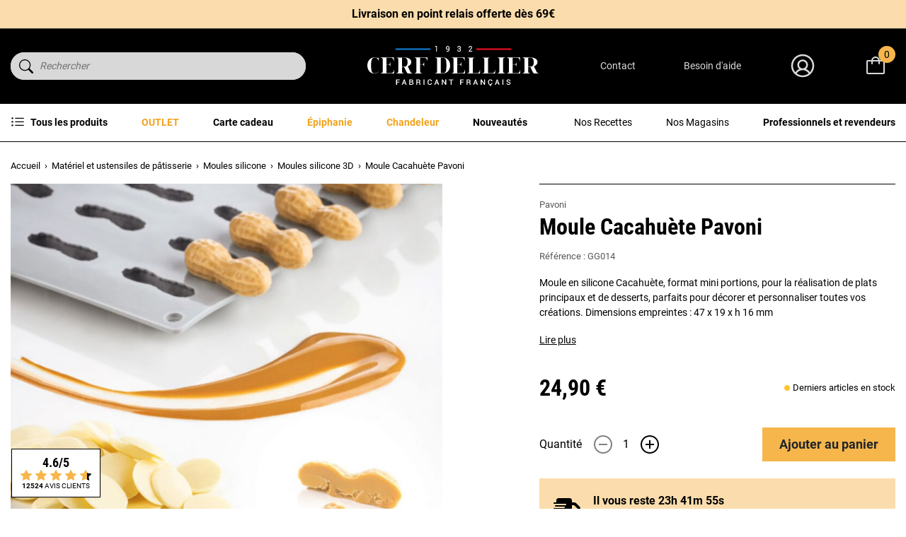

--- FILE ---
content_type: text/html; charset=utf-8
request_url: https://www.cerfdellier.com/16660-moule-cacahuete-pavoni.html
body_size: 44882
content:
<!doctype html>
<html lang="fr">

<head>
    
        
    

    <meta charset="utf-8">


    <meta http-equiv="x-ua-compatible" content="ie=edge">



    
    <title>Moule silicone Cacahuète Pavoni GG014 | Cerf Dellier</title>
    
    <script data-keepinline="true"> setTimeout(function() { kstgData = {"debug":0,"gtm_enabled":1,"cache_used":0,"currency":"EUR","select_item_selectors":[{"c":"article[data-id-product]","l":"a"},{"c":".ajax_block_product","l":"a.product-name,a.product_img_link,a.lnk_view,a.quick-view-mobile"}],"view_item_list_dynamic":0,"add_shipping_info_btn_submit":"#checkout-delivery-step button[type=submit]","add_shipping_info_selectors":[{"r":".delivery-options .delivery-option","n":".carrier-name"},{"r":".delivery_options .delivery_option","n":"table > tbody > tr > td:nth-child(3) > strong"}],"add_payment_info_selectors":[{"r":".payment-options .payment-option","n":"label"}],"waitingTime":"0","isCheckout":0,"concatenateProductAttributeSeparator":"v","async":"aHR0cHM6Ly93d3cuY2VyZmRlbGxpZXIuY29tL21vZHVsZS9raXhlbGx0YWcvYXN5bmM\/YWpheD0xJmlkX2N1cnJlbmN5PTE=","isOpc":0,"automaticEvent":1,"currentList":null,"currentListId":null,"ecommPagetype":"product","extraEventsBefore":["{\"event\":\"kixelltag_consent_waiting\"}"],"extraEventsAfter":["{\"event\":\"view_item\"}"],"kevent":"kixelltag_page_view","settings":{"cookie_enable":1,"cdelay":390,"tce":0,"async":"aHR0cHM6Ly93d3cuY2VyZmRlbGxpZXIuY29tL21vZHVsZS9raXhlbGx0YWcvYXN5bmM\/YWpheD0xJmlkX2N1cnJlbmN5PTE=","is":1,"il":1,"scb":0,"wt":"0","cma":1,"ce":1},"content":{"sv":"Voir nos partenaires \u2192","sp":"\u2190 Voir les finalit\u00e9s","vacf":"Le partenaire demande son consentement pour :","tfsp":"En support de ces activit\u00e9s, ce site et nos partenaires peuvent \u00e9galement proc\u00e9der aux traitements de donn\u00e9es suivants :","valicf":"Le partenaire se repose sur son int\u00e9r\u00eat l\u00e9gitime pour :","vpt":"Politique de confidentialit\u00e9","vpmct":"En savoir plus sur les int\u00e9r\u00eats l\u00e9gitimes du partenaire","nvapp":"partenaires demandent votre consentement pour cette activit\u00e9","nvaps":"partenaire demande votre consentement pour cette activit\u00e9","nvalpp":"partenaires se reposent sur leur int\u00e9r\u00eat l\u00e9gitime pour cette activit\u00e9","nvalps":"partenaire se repose sur son int\u00e9r\u00eat l\u00e9gitime pour cette activit\u00e9","nvupp":"partenaires utilisent cette activit\u00e9","nvups":"partenaire utilise cette activit\u00e9","it":"Illustration(s) :","ptct":"Cookies techniques","ptctx":"Cette finalit\u00e9 est requise par notre site pour fonctionner normalement et ne peut pas \u00eatre d\u00e9sactiv\u00e9e.","ptcc":"REQUIS","vdplr":"jours","vdsgl":"jour","vhplr":"heures","vhsgl":"heure","vmplr":"minutes","vmsgl":"minute","vsplr":"secondes","vssgl":"seconde","vdr":"Dur\u00e9e de conservation des donn\u00e9es :","vaspf":"Finalit\u00e9s sp\u00e9cifiques :","vaf":"Fonctionnalit\u00e9s :","vasff":"Fonctionnalit\u00e9s sp\u00e9cifiques :","vdd":"Donn\u00e9es trait\u00e9es par le partenaire :","vcma":"A compter de votre derni\u00e8re interaction et pour ces activit\u00e9s, le partenaire peut utiliser des cookies stock\u00e9s pour une dur\u00e9e maximale de :","vcsm":"(voir plus)","cl":"Fermer","pcoti":"Informations sur les technologies de stockage","pcon":"Nom :","pcoty":"Type de stockage :","pcoma":"Dur\u00e9e de conservation maximale :","pcod":"Domaine :","pcoa":"Activit\u00e9s concern\u00e9es :","pcsli":"\u00e0 compter de votre derni\u00e8re interaction"},"variants":"aHR0cHM6Ly93d3cuY2VyZmRlbGxpZXIuY29tL21vZHVsZS9raXhlbGx0YWcvdmFyaWFudHM\/YWpheD0xJmlkX2N1cnJlbmN5PTE="}; (function(w,d,s){ var f=d.getElementsByTagName(s)[0],j=d.createElement(s); j.async=true; j.src='https://www.cerfdellier.com//modules/kixelltag/views/js/kst-4.1.3.js';f.parentNode.insertBefore(j,f); })(window,document,'script'); window.dataLayer = window.dataLayer || []; function ktConsent(){dataLayer.push(arguments);} ktConsent('set', 'developer_id.dODI1OT', true); ktConsent('consent', 'default', {"ad_storage":"denied","ad_user_data":"denied","ad_personalization":"denied","analytics_storage":"denied"}); if (JSON.stringify({"ad_storage":"denied","ad_user_data":"denied","ad_personalization":"denied","analytics_storage":"denied"}) !== JSON.stringify({"ad_storage":"denied","ad_user_data":"denied","ad_personalization":"denied","analytics_storage":"denied"})) { ktConsent('consent', 'update', {"ad_storage":"denied","ad_user_data":"denied","ad_personalization":"denied","analytics_storage":"denied"}); } var _KT=function(){var n=window;return{trigger:function(t,e,i){!function(t,e,i){if(void 0!==n.dataLayer){var o={event:void 0===t?"event":t};if(void 0!==e){for(const n in e)if(e.hasOwnProperty(n)){let t=e[n];o[n]=t}void 0!==i&&(o.eventTimeout=2e3,o.eventCallback=function(){document.location=i}),n.dataLayer.push(o)}}}(t,e,i)}}}(); var _K=function(){function c(e,t,n,o,i,v,a){void 0!==d.dataLayer&&((o={event:void 0===o?"kEvent":o}).eventCategory=void 0===n?"Ecommerce":n,void 0!==e&&(o.eventAction=e,"string"==typeof t&&(o.eventLabel=t),void 0!==a&&(o.eventValue=a),void 0!==i&&i&&(o.ecommerce=i),void 0!==v&&(o.eventTimeout=2e3,o.eventCallback=function(){document.location=v}),d.dataLayer.push(o),void 0!==d._mtm&&d._mtm.push(o)))}var d=window;return{t:function(e,t,n,o,i,v){c(e,t,n,o,null,i,v)},te:function(e,t,n,o,i,v,a){c(n=void 0===n?e:n,o,i,e,t,v,a)}}}(); window.kstDL = {}; window.dataLayer = window.dataLayer || []; kstDL = {"s":{"cl":"fr","cc":"EUR","pt":"product","ps":"200","pi":16660,"cm":1},"ud":{"c":0,"l":0},"ecommerce":{"currency":"EUR","value":"24.9","value_tax_inc":"24.9","value_tax_exc":"20.75","items":[{"id":"16660","item_id":"16660","item_id_product":16660,"item_ref":"GG014","item_meta":"16660","item_gmc":"CDFR16660","item_kelkoo":"CDFR16660","item_ean":"8029248385429","item_name":"Moule Cacahuete Pavoni","item_brand":"Pavoni","item_category":"Materiel et ustensiles de patisserie","item_category2":"Moules silicone","item_category3":"Moules silicone 3D","price":"24.9","price_tax_exc":"20.75","price_tax_inc":"24.9","quantity":1,"google_business_vertical":"retail"}]},"google_tag_params":{"enable":1,"ecomm_pagetype":"product","ecomm_prodid":"CDFR16660","ecomm_totalvalue":24.9,"ecomm_category":"Moules silicone 3D","ecomm_depth":4},"cart":{"summary":[]},"pixels":{"analytics":{"enable":1,"id":"G-YF69QB5PCB"},"google_ads":{"enable":1,"conversion_id":"1062912854","conversion_label":"OvSfCNuIn94DENaG6_oD","remarketing_enable":1},"facebook":{"enable":1,"id":"2109210486135585","i":"id","sp":"-"},"twitter":{"enable":0},"pinterest":{"enable":0},"bing":{"enable":1,"uett":"17544377","pc":"Ecommerce","pl":"order complete"},"tiktok":{"enable":0},"snapchat":{"enable":0},"fathom":{"enable":0},"plausible":{"enable":0},"matomo":{"enable":0},"mautic":{"enable":0},"kelkoo":{"enable":1,"merchant_info":[{"merchantId":"100545183","country":"fr"}]},"criteo":{"enable":0},"clarity":{"enable":0},"target_to_sell":{"enable":0}},"pageDepth":{"page":"product","fullDepth":{"depth1":"Materiel et ustensiles de patisserie","depth2":"Moules silicone","depth3":"Moules silicone 3D","depth4":"Moule Cacahuete Pavoni"},"depth":{"value":4,"name":"Moule Cacahuete Pavoni"}},"kixelltag":{"vendors":"kcv:143,iab:755,iab:1126,atp:89,atp:2986","vendors_denied":"kcv:143,iab:755,iab:1126,atp:89,atp:2986"}};dataLayer.push(kstDL); (function (w, d, s, l, i) { w[l] = w[l] || []; w[l].push({'gtm.start':new Date().getTime(), event: 'gtm.js'}); var f = d.getElementsByTagName(s)[0], j = d.createElement(s), dl = l != 'dataLayer' ? '&l=' + l : ''; j.async = true; j.src = 'https://www.googletagmanager.com/gtm.js?id=' + i + dl; f.parentNode.insertBefore(j, f); })(window, document, 'script', 'dataLayer', 'GTM-MSGS74K'); dataLayer.push({"event":"kixelltag_consent_waiting"}); dataLayer.push({ 'event': 'kixelltag_page_view' }); dataLayer.push({"event":"view_item"}); }, 1);</script>
    <meta name="description" content="Moule en silicone Cacahuète, format mini portions, pour la réalisation de plats principaux et de desserts, parfaits pour décorer et personnaliser toutes vos créations. Dimensions empreintes : 47 x 19 x h 16 mm">
    <meta name="keywords" content="">
    <meta name="google-site-verification" content="Pt5mXF-KLXgyM_lkGtEsmm3QqkPAjfDHRDVR_KJTN_c">


            
            <link rel="canonical" href="https://www.cerfdellier.com/16660-moule-cacahuete-pavoni.html">
        
        
            
    
<meta property="og:title" content="Moule silicone Cacahuète Pavoni GG014 | Cerf Dellier" />
<meta property="og:description" content="Moule en silicone Cacahuète, format mini portions, pour la réalisation de plats principaux et de desserts, parfaits pour décorer et personnaliser toutes vos créations. Dimensions empreintes : 47 x 19 x h 16 mm" />
<meta property="og:type" content="website" />
<meta property="og:url" content="https://www.cerfdellier.com/16660-moule-cacahuete-pavoni.html" />
<meta property="og:site_name" content="Cerf Dellier" />

  <meta property="og:type" content="product" />
            <meta property="og:image" content="https://www.cerfdellier.com/29080-large_default/moule-cacahuete-pavoni.jpg" />
          <meta property="og:image" content="https://www.cerfdellier.com/29081-large_default/moule-cacahuete-pavoni.jpg" />
          <meta property="og:image" content="https://www.cerfdellier.com/29082-large_default/moule-cacahuete-pavoni.jpg" />
          <meta property="og:image" content="https://www.cerfdellier.com/29083-large_default/moule-cacahuete-pavoni.jpg" />
        <meta property="og:image:height" content="800" />
    <meta property="og:image:width" content="800" />

        <meta property="product:price:amount" content="24.9" />
    <meta property="product:price:currency" content="EUR" />
            <meta property="product:brand" content="Pavoni" />
    <meta property="og:availability"
    content="instock" />
<script type="application/ld+json">
  {
    "@context": "http://schema.org",
    "@type": "Organization",
    "name" : "Cerf Dellier",
    "url" : "https://www.cerfdellier.com/",
    "logo": {
      "@type": "ImageObject",
      "url":"https://www.cerfdellier.com/img/logo-1708528978.jpg"
    }
  }
</script>

<script type="application/ld+json">
  {
    "@context": "http://schema.org",
    "@type": "WebPage",
    "isPartOf": {
      "@type": "WebSite",
      "url":  "https://www.cerfdellier.com/",
      "name": "Cerf Dellier"
    },
    "name": "Moule silicone Cacahuète Pavoni GG014 | Cerf Dellier",
    "url":  "https://www.cerfdellier.com/16660-moule-cacahuete-pavoni.html"
  }
</script>
  <script type="application/ld+json">
    {
      "@context": "http://schema.org/",
      "@type": "Product",
      "name": "Moule Cacahuète Pavoni",
      "description": "Moule en silicone Cacahuète, format mini portions, pour la réalisation de plats principaux et de desserts, parfaits pour décorer et personnaliser toutes vos créations. Dimensions empreintes : 47 x 19 x h 16 mm",
      "category": "Moules silicone 3D",
      "image" :"https://www.cerfdellier.com/29080-home_default/moule-cacahuete-pavoni.jpg",      "sku": "GG014",              "gtin13": "8029248385429",
            "brand": {
        "@type": "Brand",
        "name": "Pavoni"
      },      
            
              "aggregateRating": {
          "@type": "AggregateRating",
          "ratingValue": "5.0",
          "reviewCount": "1",
          "bestRating": "5",
          "worstRating": "1"
        },
        "review": [{
          "@type": "Review",
          "reviewRating": {
            "@type": "Rating",
            "ratingValue": "5.0"
          },
          "author": {
            "@type": "Person",
            "name": "Isabelle S."
          }
        }],
            
              "weight": {
          "@context": "https://schema.org",
          "@type": "QuantitativeValue",
          "value": "0.273000",
          "unitCode": "kg"
        },                              "offers": {
              "@type": "Offer",
              "priceCurrency": "EUR",
              "name": "Moule Cacahuète Pavoni",
              "price": "24.9",
              "url": "https://www.cerfdellier.com/16660-moule-cacahuete-pavoni.html",
              "priceValidUntil": "2026-02-05",
                              "image": ["https://www.cerfdellier.com/29080-large_default/moule-cacahuete-pavoni.jpg","https://www.cerfdellier.com/29081-large_default/moule-cacahuete-pavoni.jpg","https://www.cerfdellier.com/29082-large_default/moule-cacahuete-pavoni.jpg","https://www.cerfdellier.com/29083-large_default/moule-cacahuete-pavoni.jpg"],
                                            "gtin13": "8029248385429",
                            "sku": "GG014",
                                          "availability": "http://schema.org/InStock",
              "seller": {
                "@type": "Organization",
                "name": "Cerf Dellier"
              },
              "hasMerchantReturnPolicy": {
                "@type": "MerchantReturnPolicy",
                "applicableCountry": "FR",
                "returnPolicyCountry": "FR",
                "returnPolicyCategory": "https://schema.org/MerchantReturnFiniteReturnWindow",
                "merchantReturnDays": 14,
                "returnMethod": "https://schema.org/ReturnByMail",
                "returnFees": "https://schema.org/ReturnFeesCustomerResponsibility"
              },
              "shippingDetails": {
                "@type": "OfferShippingDetails",
                "shippingRate": {
                  "@type": "MonetaryAmount",
                  "value": 4.90,
                  "currency": "EUR"
                },
                                "shippingDestination": [{
                    "@type": "DefinedRegion",
                    "addressCountry": "FR"
                  },
                  {
                    "@type": "DefinedRegion",
                    "addressCountry": "BE"
                  },
                  {
                    "@type": "DefinedRegion",
                    "addressCountry": "NL"
                  },
                  {
                    "@type": "DefinedRegion",
                    "addressCountry": "RE"
                  },
                  {
                    "@type": "DefinedRegion",
                    "addressCountry": "IT"
                  },
                  {
                    "@type": "DefinedRegion",
                    "addressCountry": "ES"
                  },
                  {
                    "@type": "DefinedRegion",
                    "addressCountry": "CH"
                  },
                  {
                    "@type": "DefinedRegion",
                    "addressCountry": "DE"
                  }
                ],
                "deliveryTime": {
                  "@type": "ShippingDeliveryTime",
                  "handlingTime": {
                    "@type": "QuantitativeValue",
                    "minValue": 0,
                    "maxValue": 1,
                    "unitCode": "DAY"
                  },
                  "transitTime": {
                    "@type": "QuantitativeValue",
                    "minValue": 1,
                    "maxValue": 5,
                    "unitCode": "DAY"
                  }
                }
              }
            }
          
        }
    </script>
  
  

      <script type="application/ld+json">
      {
        "@context": "https://schema.org",
        "@type": "BreadcrumbList",
        "itemListElement": [
                          {
                "@type": "ListItem",
                "position": 1,
                "name": "Accueil",
                "item": "https://www.cerfdellier.com/"
                },                            {
                "@type": "ListItem",
                "position": 2,
                "name": "Matériel et ustensiles de pâtisserie",
                "item": "https://www.cerfdellier.com/1067-materiel-et-ustensiles-de-patisserie"
                },                            {
                "@type": "ListItem",
                "position": 3,
                "name": "Moules silicone",
                "item": "https://www.cerfdellier.com/158-moules-silicone"
                },                            {
                "@type": "ListItem",
                "position": 4,
                "name": "Moules silicone 3D",
                "item": "https://www.cerfdellier.com/1280-moules-silicone-3d"
                },                            {
                "@type": "ListItem",
                "position": 5,
                "name": "Moule Cacahuète Pavoni",
                "item": "https://www.cerfdellier.com/16660-moule-cacahuete-pavoni.html"
                }              ]
            }
    </script>
  
    



    <meta name="viewport" content="width=device-width, initial-scale=1">



    <link rel="icon" type="image/vnd.microsoft.icon" href="https://www.cerfdellier.com/img/favicon.ico?1708530728">
    <link rel="shortcut icon" type="image/x-icon" href="https://www.cerfdellier.com/img/favicon.ico?1708530728">



      <link rel="stylesheet" href="https://www.cerfdellier.com/themes/cerf-dellier/assets/cache/theme-52866b1192.css" type="text/css" media="all">



    

  <script type="text/javascript">
        var ajaxMenuCtrl = "https:\/\/www.cerfdellier.com\/module\/rocketmegamenu\/ajax?ajax=1";
        var ajaxRefreshReviewsUrl = "https:\/\/www.cerfdellier.com\/module\/rocketnetreviews\/ajax?ajax=1";
        var klAddedToCart = {"url":"\/klaviyo\/events\/add-to-cart"};
        var klCustomer = null;
        var klProduct = {"ProductName":"Moule Cacahu\u00e8te Pavoni","ProductID":16660,"SKU":"GG014","Tags":[],"Price":"20.75","PriceInclTax":"24.90","SpecialPrice":"24.90","Categories":["Moules silicone","Moules mini-bouch\u00e9es","Glaces et sorbets","Moules \u00e0 glaces et esquimaux","Mat\u00e9riel et ustensiles de p\u00e2tisserie","Faire ses tartes","Moule \u00e0 glace en silicone","Moules silicone 3D","CERF DAYS"],"Image":"https:\/\/www.cerfdellier.com\/29080-home_default\/moule-cacahuete-pavoni.jpg","Link":"https:\/\/www.cerfdellier.com\/16660-moule-cacahuete-pavoni.html","ShopID":1,"LangID":1,"eventValue":20.75};
        var prestashop = {"cart":{"products":[],"totals":{"total":{"type":"total","label":"Total","amount":0,"value":"0,00\u00a0\u20ac"},"total_including_tax":{"type":"total","label":"Total TTC","amount":0,"value":"0,00\u00a0\u20ac"},"total_excluding_tax":{"type":"total","label":"Total HT","amount":0,"value":"0,00\u00a0\u20ac"}},"subtotals":{"products":{"type":"products","label":"Sous-total","amount":0,"value":"0,00\u00a0\u20ac"},"discounts":null,"shipping":{"type":"shipping","label":"Livraison","amount":0,"value":""},"tax":null},"products_count":0,"summary_string":"0 articles","vouchers":{"allowed":1,"added":[]},"discounts":[],"minimalPurchase":12.5,"minimalPurchaseRequired":"Le minimum de commande est de 15\u20ac TTC hors frais de port."},"currency":{"id":1,"name":"Euro","iso_code":"EUR","iso_code_num":"978","sign":"\u20ac"},"customer":{"lastname":null,"firstname":null,"email":null,"birthday":null,"newsletter":null,"newsletter_date_add":null,"optin":null,"website":null,"company":null,"siret":null,"ape":null,"is_logged":false,"gender":{"type":null,"name":null},"addresses":[]},"language":{"name":"Fran\u00e7ais (French)","iso_code":"fr","locale":"fr-FR","language_code":"fr-fr","is_rtl":"0","date_format_lite":"d\/m\/Y","date_format_full":"d\/m\/Y H:i:s","id":1},"page":{"title":"","canonical":"https:\/\/www.cerfdellier.com\/16660-moule-cacahuete-pavoni.html","meta":{"title":"Moule silicone Cacahu\u00e8te Pavoni GG014 | Cerf Dellier","description":"Moule en silicone Cacahu\u00e8te, format mini portions, pour la r\u00e9alisation de plats principaux et de desserts, parfaits pour d\u00e9corer et personnaliser toutes vos cr\u00e9ations.\u00a0Dimensions empreintes : 47 x 19 x h 16\u00a0mm","keywords":"","robots":"index"},"page_name":"product","body_classes":{"lang-fr":true,"lang-rtl":false,"country-FR":true,"currency-EUR":true,"layout-full-width":true,"page-product":true,"tax-display-enabled":true,"product-id-16660":true,"product-Moule Cacahu\u00e8te Pavoni":true,"product-id-category-1280":true,"product-id-manufacturer-171":true,"product-id-supplier-157":true,"product-available-for-order":true},"admin_notifications":[]},"shop":{"name":"Cerf Dellier","logo":"https:\/\/www.cerfdellier.com\/img\/logo-1708528978.jpg","stores_icon":"https:\/\/www.cerfdellier.com\/img\/logo_stores.png","favicon":"https:\/\/www.cerfdellier.com\/img\/favicon.ico"},"urls":{"base_url":"https:\/\/www.cerfdellier.com\/","current_url":"https:\/\/www.cerfdellier.com\/16660-moule-cacahuete-pavoni.html","shop_domain_url":"https:\/\/www.cerfdellier.com","img_ps_url":"https:\/\/www.cerfdellier.com\/img\/","img_cat_url":"https:\/\/www.cerfdellier.com\/img\/c\/","img_lang_url":"https:\/\/www.cerfdellier.com\/img\/l\/","img_prod_url":"https:\/\/www.cerfdellier.com\/img\/p\/","img_manu_url":"https:\/\/www.cerfdellier.com\/img\/m\/","img_sup_url":"https:\/\/www.cerfdellier.com\/img\/su\/","img_ship_url":"https:\/\/www.cerfdellier.com\/img\/s\/","img_store_url":"https:\/\/www.cerfdellier.com\/img\/st\/","img_col_url":"https:\/\/www.cerfdellier.com\/img\/co\/","img_url":"https:\/\/www.cerfdellier.com\/themes\/cerf-dellier\/assets\/img\/","css_url":"https:\/\/www.cerfdellier.com\/themes\/cerf-dellier\/assets\/css\/","js_url":"https:\/\/www.cerfdellier.com\/themes\/cerf-dellier\/assets\/js\/","pic_url":"https:\/\/www.cerfdellier.com\/upload\/","pages":{"address":"https:\/\/www.cerfdellier.com\/adresse","addresses":"https:\/\/www.cerfdellier.com\/adresses","authentication":"https:\/\/www.cerfdellier.com\/connexion","cart":"https:\/\/www.cerfdellier.com\/panier","category":"https:\/\/www.cerfdellier.com\/index.php?controller=category","cms":"https:\/\/www.cerfdellier.com\/index.php?controller=cms","contact":"https:\/\/www.cerfdellier.com\/nous-contacter","discount":"https:\/\/www.cerfdellier.com\/reduction","guest_tracking":"https:\/\/www.cerfdellier.com\/suivi-commande-invite","history":"https:\/\/www.cerfdellier.com\/historique-commandes","identity":"https:\/\/www.cerfdellier.com\/identite","index":"https:\/\/www.cerfdellier.com\/","my_account":"https:\/\/www.cerfdellier.com\/mon-compte","order_confirmation":"https:\/\/www.cerfdellier.com\/confirmation-commande","order_detail":"https:\/\/www.cerfdellier.com\/index.php?controller=order-detail","order_follow":"https:\/\/www.cerfdellier.com\/suivi-commande","order":"https:\/\/www.cerfdellier.com\/commande","order_return":"https:\/\/www.cerfdellier.com\/index.php?controller=order-return","order_slip":"https:\/\/www.cerfdellier.com\/avoirs","pagenotfound":"https:\/\/www.cerfdellier.com\/page-introuvable","password":"https:\/\/www.cerfdellier.com\/recuperation-mot-de-passe","pdf_invoice":"https:\/\/www.cerfdellier.com\/index.php?controller=pdf-invoice","pdf_order_return":"https:\/\/www.cerfdellier.com\/index.php?controller=pdf-order-return","pdf_order_slip":"https:\/\/www.cerfdellier.com\/index.php?controller=pdf-order-slip","prices_drop":"https:\/\/www.cerfdellier.com\/promotions","product":"https:\/\/www.cerfdellier.com\/index.php?controller=product","search":"https:\/\/www.cerfdellier.com\/recherche","sitemap":"https:\/\/www.cerfdellier.com\/plan-site","stores":"https:\/\/www.cerfdellier.com\/index.php?controller=stores","supplier":"https:\/\/www.cerfdellier.com\/fournisseur","register":"https:\/\/www.cerfdellier.com\/connexion?create_account=1","order_login":"https:\/\/www.cerfdellier.com\/commande?login=1"},"alternative_langs":[],"theme_assets":"\/themes\/cerf-dellier\/assets\/","actions":{"logout":"https:\/\/www.cerfdellier.com\/?mylogout="},"no_picture_image":{"bySize":{"small_default":{"url":"https:\/\/www.cerfdellier.com\/img\/p\/fr-default-small_default.jpg","width":98,"height":98},"cart_default":{"url":"https:\/\/www.cerfdellier.com\/img\/p\/fr-default-cart_default.jpg","width":125,"height":125},"home_default":{"url":"https:\/\/www.cerfdellier.com\/img\/p\/fr-default-home_default.jpg","width":250,"height":250},"medium_default":{"url":"https:\/\/www.cerfdellier.com\/img\/p\/fr-default-medium_default.jpg","width":452,"height":452},"large_default":{"url":"https:\/\/www.cerfdellier.com\/img\/p\/fr-default-large_default.jpg","width":800,"height":800}},"small":{"url":"https:\/\/www.cerfdellier.com\/img\/p\/fr-default-small_default.jpg","width":98,"height":98},"medium":{"url":"https:\/\/www.cerfdellier.com\/img\/p\/fr-default-home_default.jpg","width":250,"height":250},"large":{"url":"https:\/\/www.cerfdellier.com\/img\/p\/fr-default-large_default.jpg","width":800,"height":800},"legend":""}},"configuration":{"display_taxes_label":true,"display_prices_tax_incl":true,"is_catalog":false,"show_prices":true,"opt_in":{"partner":false},"quantity_discount":{"type":"discount","label":"Remise sur prix unitaire"},"voucher_enabled":1,"return_enabled":0},"field_required":[],"breadcrumb":{"links":[{"title":"Accueil","url":"https:\/\/www.cerfdellier.com\/"},{"title":"Mat\u00e9riel et ustensiles de p\u00e2tisserie","url":"https:\/\/www.cerfdellier.com\/1067-materiel-et-ustensiles-de-patisserie"},{"title":"Moules silicone","url":"https:\/\/www.cerfdellier.com\/158-moules-silicone"},{"title":"Moules silicone 3D","url":"https:\/\/www.cerfdellier.com\/1280-moules-silicone-3d"},{"title":"Moule Cacahu\u00e8te Pavoni","url":"https:\/\/www.cerfdellier.com\/16660-moule-cacahuete-pavoni.html"}],"count":5},"link":{"protocol_link":"https:\/\/","protocol_content":"https:\/\/"},"time":1768997876,"static_token":"4c3351a90783a89850aa83555a45d0de","token":"0e7a8db9129f72a28acf653744d6e3be","debug":false,"modules":{"prestarockettheme":{"logo":{"url":"https:\/\/www.cerfdellier.com\/img\/prestarockettheme\/cerfdellier-logo.svg?v=1733328404","width":false,"height":false},"logo_alt":{"url":"https:\/\/www.cerfdellier.com\/img\/prestarockettheme\/cerfdellier-logo-alt.svg?v=1733328404","width":false,"height":false},"account":{"title_account":"Bienvenue dans votre espace client !","description_account":"","image":{"url":"https:\/\/www.cerfdellier.com\/img\/prestarockettheme\/cerfdellier-account-bg.jpeg?v=1733328404","width":"1000","height":"600"}},"category":{"category_switch":false},"product":{"product_layout":"collapse"},"cccjs_version":"1169","ccccss_version":"1192"},"cdorderbypack":{"isBuyableByPack":false},"cdmatferdropshipping":null}};
        var psemailsubscription_subscription = "https:\/\/www.cerfdellier.com\/module\/ps_emailsubscription\/subscription";
        var readBannerLink = "https:\/\/www.cerfdellier.com\/module\/rocketbanner\/ajax?token=0e7a8db9129f72a28acf653744d6e3be&action=read_banner&ajax=1";
      </script>



        <link rel="preconnect" href="https://4yenf166s0-dsn.algolia.net/" crossorigin>
    <link rel="preconnect" href="https://4yenf166s0-algolia.net/" crossorigin>
    <link rel="preconnect" href="https://4yenf166s0-1.algolianet.com/" crossorigin>
    <link rel="preconnect" href="https://4yenf166s0-2.algolianet.com/" crossorigin>
    <link rel="preconnect" href="https://4yenf166s0-3.algolianet.com/" crossorigin>

<script type="text/javascript">
            opartStatSaveSessionUrl = "https://www.cerfdellier.com/module/opartstat/saveSession?ajax=1"
            opartStatCurrentUrl = "https://www.cerfdellier.com/16660-moule-cacahuete-pavoni.html"
            opartControllerName = "ProductController"
            opartElementId = "16660"
            opartshopId = "1"
        </script><script async src="/modules/opartstat/views/js/saveSession.js"></script>
<script type="text/javascript">
    var pmpcr_ajax_url = "https://www.cerfdellier.com/module/pmrestrictions/ajax";
    var pmpcr_token = "4c3351a90783a89850aa83555a45d0de";
    var pmpcr_amz_enabled = 0;
    var pmpcr_ps_checkout_enabled = 0;
</script>
<script type='text/javascript'>
  window.CRISP_PLUGIN_URL = "https://plugins.crisp.chat/urn:crisp.im:prestashop:0";
  window.CRISP_WEBSITE_ID = "03076302-0452-40d4-82af-dbae688a11ee";

  if ("0" !== "1") {
    if ("" === "1") {
      CRISP_CUSTOMER = {
        id:  null,
        logged_in: true,
        full_name: " ",
        email: "",
        address: "",
        phone: "",
      }
    }

      }
</script>




            <link rel="preload" as="image" href="https://www.cerfdellier.com/29080-medium_default/moule-cacahuete-pavoni.jpg"
              imagesrcset="https://www.cerfdellier.com/29080-medium_default/moule-cacahuete-pavoni.jpg 452w,
                           https://www.cerfdellier.com/29080-medium_default/moule-cacahuete-pavoni.jpg 250w,
                           https://www.cerfdellier.com/29080-large_default/moule-cacahuete-pavoni.jpg 800w"
              imagesizes="(max-width: 992px) 100vw, 50w">
    
    
</head>

<body id="product" class="lang-fr country-fr currency-eur layout-full-width page-product tax-display-enabled product-id-16660 product-moule-cacahuete-pavoni product-id-category-1280 product-id-manufacturer-171 product-id-supplier-157 product-available-for-order">


    <noscript><iframe src="https://www.googletagmanager.com/ns.html?id=GTM-MSGS74K&nojscript=true"
                  height="0" width="0" style="display:none;visibility:hidden"></iframe></noscript>




    



    <header id="header" data-height="-74px">
    <script defer charset="utf-8" src="https://widgets.rr.skeepers.io/product/4c256db2-ba0f-b8e4-c5af-6ac5b0862826/725e939b-6446-4ec3-b81d-2e924f9ba61c.js"></script>
    
        
    

        
            


        
        <div class="u-bg-black">
                            <div class="c-rcktbanner alert alert-dismissible /js js-banner-container" role="alert">
        <div class="c-rcktbanner__slider /js js-banner-slider">
                            <div class="c-rcktbanner__txt u-p-rel /js js-banner-item">
                                            <p>Cerf Dellier vous souhaite une bonne année 2026 !</p>
                                                        </div>
                            <div class="c-rcktbanner__txt u-p-rel /js js-banner-item">
                                            <p><a href="https://www.cerfdellier.com/content/1-livraison">Livraison en point relais offerte dès 69€</a></p>
                                                                <a class="c-rcktbanner__link alert-link u-stretched-link" href="https://www.cerfdellier.com/content/1-livraison"></a>
                                    </div>
                    </div>
    </div>

            <div class="c-header o-wrapper">
                <div class="c-header__search">
                      <div id="js-autocompletev2"></div>
  <div id="js-al-searchbox"></div>

                </div>
                <button id="handleModalMobile" href="#js-rckt-modal-mobile" class="c-btn--unstyled u-d-mobile u-mr-1"
                        data-show-first-menu>
                    <span class="c-icon c-icon--list u-d-flex">
    <svg xmlns="http://www.w3.org/2000/svg" width="32" height="32" viewBox="0 0 32 32"><g fill="none" fill-rule="evenodd"><polygon points="0 0 32 0 32 32 0 32"/><path fill="#FFF" fill-rule="nonzero" d="M27 15C27.5522847 15 28 15.4477153 28 16 28 16.5418643 27.5690203 16.9830679 27.0311474 16.9995241L27 17 5 17C4.44771525 17 4 16.5522847 4 16 4 15.4581357 4.43097972 15.0169321 4.96885258 15.0004759L5 15 27 15ZM27 7C27.5522847 7 28 7.44771525 28 8 28 8.54186428 27.5690203 8.98306786 27.0311474 8.99952415L27 9 5 9C4.44771525 9 4 8.55228475 4 8 4 7.45813572 4.43097972 7.01693214 4.96885258 7.00047585L5 7 27 7ZM27 23C27.5522847 23 28 23.4477153 28 24 28 24.5418643 27.5690203 24.9830679 27.0311474 24.9995241L27 25 5 25C4.44771525 25 4 24.5522847 4 24 4 23.4581357 4.43097972 23.0169321 4.96885258 23.0004759L5 23 27 23Z"/></g></svg></span>                    <span class="sr-only">Menu</span>
                </button>
                <a href="https://www.cerfdellier.com/" class="c-header__logo">
                    <img class="img-fluid"
                         src="https://www.cerfdellier.com/img/prestarockettheme/cerfdellier-logo.svg?v=1733328404"
                         alt="Cerf Dellier" width="242" height="56">
                </a>
                <div class="c-header__links">
                    <a class="u-d-desktop c-header__shortcut-item u-txt-sm"
                       href="https://www.cerfdellier.com/nous-contacter">Contact</a>
                    <a class="u-d-desktop c-header__shortcut-item u-txt-sm"
                       href="https://aide.cerfdellier.com/fr/" target="_blank" rel="noopener">Besoin d'aide</a>
                    <div class="c-header__shortcut-item">
            <a href="https://www.cerfdellier.com/mon-compte"
           class="c-btn--nopad u-lh-1"
           title="Identifiez-vous"
           rel="nofollow">
            <span class="c-icon c-icon--user-circle c-header__shortcut-icon">
    <svg xmlns="http://www.w3.org/2000/svg" width="40" height="40" viewBox="0 0 32 32"><g fill="none" fill-rule="evenodd"><polygon points="0 0 32 0 32 32 0 32"/><path fill="#D9D9D9" fill-rule="nonzero" d="M16,3 C23.1797017,3 29,8.82029825 29,16 C29,19.8075642 27.3630821,23.2328057 24.7545875,25.6103833 C24.72165,25.6444199 24.6857864,25.6775155 24.6472276,25.7080877 C22.3491149,27.7555459 19.3198863,29 16,29 C12.6801137,29 9.65088512,27.7555459 7.35334876,25.7076722 C7.31421363,25.6775155 7.27835004,25.6444199 7.24530107,25.6091667 C4.63691792,23.2328057 3,19.8075642 3,16 C3,8.82029825 8.82029825,3 16,3 Z M16.0251206,20.9992723 L16,21 C15.991632,21 15.9832681,20.9999829 15.9749082,20.9999486 L16,20.9992331 C13.2524411,20.9992331 10.7173433,22.4069617 9.25804029,24.6925026 C11.1208838,26.1390347 13.4598973,27 16,27 C18.5401027,27 20.8791162,26.1390347 22.7411364,24.6930081 C21.2871051,22.4139288 18.7630047,21.0078237 16.0251206,20.9992723 Z M16,5 C9.92486775,5 5,9.92486775 5,16 C5,18.8052559 6.05009372,21.3652492 7.77864193,23.3083408 C8.90452695,21.6787365 10.4810622,20.4359489 12.2890264,19.7131068 C10.8950202,18.616421 10,16.9127321 10,15 C10,11.6862915 12.6862915,9 16,9 C19.3137085,9 22,11.6862915 22,15 C22,16.9127321 21.1049798,18.616421 19.7108978,19.7151085 C21.5189378,20.4359489 23.095473,21.6787365 24.2225502,23.3076424 C25.9499063,21.3652492 27,18.8052559 27,16 C27,9.92486775 22.0751322,5 16,5 Z M16.024204,18.9999283 C18.222205,18.9869045 20,17.2010654 20,15 C20,12.790861 18.209139,11 16,11 C13.790861,11 12,12.790861 12,15 C12,17.209139 13.790861,19 16,19 L15.9760194,18.9992617 L15.9760194,18.9992617 Z"/></g></svg></span>            <span class="sr-only">Mon Compte</span>
        </a>
    </div><div class="c-header__shortcut-item c-header__shortcut-icon--cart">
    <div class="/js blockcart inactive"
         data-refresh-url="//www.cerfdellier.com/module/ps_shoppingcart/ajax">
                    <span class="c-icon c-icon--bag c-header__shortcut-icon">
    <svg xmlns="http://www.w3.org/2000/svg" width="32" height="32" viewBox="0 0 32 32"><g fill="none" fill-rule="evenodd"><polygon points="0 0 32 0 32 32 0 32"/><path fill="#D9D9D9" fill-rule="nonzero" d="M16,3 C18.9731937,3 21.4412912,5.16257381 21.9171364,8.00056526 L27,8 C28.1045695,8 29,8.8954305 29,10 L29,10 L29,26 C29,27.1045695 28.1045695,28 27,28 L27,28 L5,28 C3.8954305,28 3,27.1045695 3,26 L3,26 L3,10 C3,8.8954305 3.8954305,8 5,8 L5,8 L10.0829263,8.00019152 C10.5589255,5.16238395 13.0269368,3 16,3 Z M27,10 L22,10 L22,13 C22,13.5522847 21.5522847,14 21,14 C20.4581357,14 20.0169321,13.5690203 20.0004759,13.0311474 L20,10 L12,10 L12,13 C12,13.5522847 11.5522847,14 11,14 C10.4581357,14 10.0169321,13.5690203 10.0004759,13.0311474 L10,10 L5,10 L5,26 L27,26 L27,10 Z M16,5 C14.1360715,5 12.5699106,6.27489463 12.1259538,8.00024734 L19.8740452,8.00024347 C19.4300871,6.27489272 17.8639271,5 16,5 Z"/></g></svg></span>                        <span class="c-header__shortcut-icon--cart-label">0</span>
                </div>
</div>
                </div>
            </div>
                <nav class="c-rnav r-rnav--submenu_under u-visible-desktop" data-rcktmm="1" data-rcktmm-mobile="1"
         data-type="submenu_under"
         data-options='{"megamenuType":"submenu_under","triggerType":"hover"}'>
        <div class="c-rnav__list /js js-rnav">
            <ul class="u-d-flex">
                                                                <li class="c-rnav__item /js js-has-submenu">
    <a class="c-rnav__link link-has-submenu"
       href="#" data-id-target="1">
                    <span class="c-icon c-icon--list-ul u-d-flex c-icon--20 u-mr-1">
    <svg width="1em" height="1em" viewBox="0 0 16 16" class="bi bi-list-ul" fill="currentColor" xmlns="http://www.w3.org/2000/svg">
  <path fill-rule="evenodd" d="M5 11.5a.5.5 0 0 1 .5-.5h9a.5.5 0 0 1 0 1h-9a.5.5 0 0 1-.5-.5zm0-4a.5.5 0 0 1 .5-.5h9a.5.5 0 0 1 0 1h-9a.5.5 0 0 1-.5-.5zm0-4a.5.5 0 0 1 .5-.5h9a.5.5 0 0 1 0 1h-9a.5.5 0 0 1-.5-.5zm-3 1a1 1 0 1 0 0-2 1 1 0 0 0 0 2zm0 4a1 1 0 1 0 0-2 1 1 0 0 0 0 2zm0 4a1 1 0 1 0 0-2 1 1 0 0 0 0 2z"/>
</svg></span>                <span class="c-rnav__label">Tous les produits</span>
    </a>
            <div class="c-rsubunder" data-id-submenu="1">
                            <div class="c-rtabs tabs">
    <ul class="c-rtab__nav nav" role="tablist" aria-orientation="vertical">
    <li>
    <a class="c-rlink nav-link active" id="rnav-4"
       data-id-widget="4" data-toggle="pill" href="#rtab-5" role="tab"
       aria-controls="rtab-5" aria-selected="true">
        <span>
                        Ingrédients
        </span>
        <svg width="1em" height="1em" viewBox="0 0 16 16" class="bi bi-chevron-right" fill="currentColor"
     xmlns="http://www.w3.org/2000/svg">
    <path fill-rule="evenodd"
          d="M4.646 1.646a.5.5 0 0 1 .708 0l6 6a.5.5 0 0 1 0 .708l-6 6a.5.5 0 0 1-.708-.708L10.293 8 4.646 2.354a.5.5 0 0 1 0-.708z"/>
</svg>    </a>
</li>
<li>
    <a class="c-rlink nav-link" id="rnav-143"
       data-id-widget="143" data-toggle="pill" href="#rtab-144" role="tab"
       aria-controls="rtab-144" aria-selected="false">
        <span>
                        Décors pâtissiers
        </span>
        <svg width="1em" height="1em" viewBox="0 0 16 16" class="bi bi-chevron-right" fill="currentColor"
     xmlns="http://www.w3.org/2000/svg">
    <path fill-rule="evenodd"
          d="M4.646 1.646a.5.5 0 0 1 .708 0l6 6a.5.5 0 0 1 0 .708l-6 6a.5.5 0 0 1-.708-.708L10.293 8 4.646 2.354a.5.5 0 0 1 0-.708z"/>
</svg>    </a>
</li>
<li>
    <a class="c-rlink nav-link" id="rnav-104"
       data-id-widget="104" data-toggle="pill" href="#rtab-105" role="tab"
       aria-controls="rtab-105" aria-selected="false">
        <span>
                        Ustensiles de pâtisserie
        </span>
        <svg width="1em" height="1em" viewBox="0 0 16 16" class="bi bi-chevron-right" fill="currentColor"
     xmlns="http://www.w3.org/2000/svg">
    <path fill-rule="evenodd"
          d="M4.646 1.646a.5.5 0 0 1 .708 0l6 6a.5.5 0 0 1 0 .708l-6 6a.5.5 0 0 1-.708-.708L10.293 8 4.646 2.354a.5.5 0 0 1 0-.708z"/>
</svg>    </a>
</li>
<li>
    <a class="c-rlink nav-link" id="rnav-135"
       data-id-widget="135" data-toggle="pill" href="#rtab-136" role="tab"
       aria-controls="rtab-136" aria-selected="false">
        <span>
                        Ustensiles de cuisine
        </span>
        <svg width="1em" height="1em" viewBox="0 0 16 16" class="bi bi-chevron-right" fill="currentColor"
     xmlns="http://www.w3.org/2000/svg">
    <path fill-rule="evenodd"
          d="M4.646 1.646a.5.5 0 0 1 .708 0l6 6a.5.5 0 0 1 0 .708l-6 6a.5.5 0 0 1-.708-.708L10.293 8 4.646 2.354a.5.5 0 0 1 0-.708z"/>
</svg>    </a>
</li>
<li>
    <a class="c-rlink nav-link" id="rnav-913"
       data-id-widget="913" data-toggle="pill" href="#rtab-914" role="tab"
       aria-controls="rtab-914" aria-selected="false">
        <span>
                        Matériel électrique
        </span>
        <svg width="1em" height="1em" viewBox="0 0 16 16" class="bi bi-chevron-right" fill="currentColor"
     xmlns="http://www.w3.org/2000/svg">
    <path fill-rule="evenodd"
          d="M4.646 1.646a.5.5 0 0 1 .708 0l6 6a.5.5 0 0 1 0 .708l-6 6a.5.5 0 0 1-.708-.708L10.293 8 4.646 2.354a.5.5 0 0 1 0-.708z"/>
</svg>    </a>
</li>
<li>
    <a class="c-rlink nav-link" id="rnav-106"
       data-id-widget="106" data-toggle="pill" href="#rtab-107" role="tab"
       aria-controls="rtab-107" aria-selected="false">
        <span>
                        Emballages et supports
        </span>
        <svg width="1em" height="1em" viewBox="0 0 16 16" class="bi bi-chevron-right" fill="currentColor"
     xmlns="http://www.w3.org/2000/svg">
    <path fill-rule="evenodd"
          d="M4.646 1.646a.5.5 0 0 1 .708 0l6 6a.5.5 0 0 1 0 .708l-6 6a.5.5 0 0 1-.708-.708L10.293 8 4.646 2.354a.5.5 0 0 1 0-.708z"/>
</svg>    </a>
</li>
<li>
    <a class="c-rlink nav-link" id="rnav-694"
       data-id-widget="694" data-toggle="pill" href="#rtab-695" role="tab"
       aria-controls="rtab-695" aria-selected="false">
        <span>
                        Impression alimentaire
        </span>
        <svg width="1em" height="1em" viewBox="0 0 16 16" class="bi bi-chevron-right" fill="currentColor"
     xmlns="http://www.w3.org/2000/svg">
    <path fill-rule="evenodd"
          d="M4.646 1.646a.5.5 0 0 1 .708 0l6 6a.5.5 0 0 1 0 .708l-6 6a.5.5 0 0 1-.708-.708L10.293 8 4.646 2.354a.5.5 0 0 1 0-.708z"/>
</svg>    </a>
</li>
<li>
    <a class="c-rlink nav-link" id="rnav-622"
       data-id-widget="622" data-toggle="pill" href="#rtab-623" role="tab"
       aria-controls="rtab-623" aria-selected="false">
        <span>
                        Boulangerie
        </span>
        <svg width="1em" height="1em" viewBox="0 0 16 16" class="bi bi-chevron-right" fill="currentColor"
     xmlns="http://www.w3.org/2000/svg">
    <path fill-rule="evenodd"
          d="M4.646 1.646a.5.5 0 0 1 .708 0l6 6a.5.5 0 0 1 0 .708l-6 6a.5.5 0 0 1-.708-.708L10.293 8 4.646 2.354a.5.5 0 0 1 0-.708z"/>
</svg>    </a>
</li>
<li>
    <a class="c-rlink nav-link" id="rnav-656"
       data-id-widget="656" data-toggle="pill" href="#rtab-657" role="tab"
       aria-controls="rtab-657" aria-selected="false">
        <span>
                        Glaces et sorbets
        </span>
        <svg width="1em" height="1em" viewBox="0 0 16 16" class="bi bi-chevron-right" fill="currentColor"
     xmlns="http://www.w3.org/2000/svg">
    <path fill-rule="evenodd"
          d="M4.646 1.646a.5.5 0 0 1 .708 0l6 6a.5.5 0 0 1 0 .708l-6 6a.5.5 0 0 1-.708-.708L10.293 8 4.646 2.354a.5.5 0 0 1 0-.708z"/>
</svg>    </a>
</li>
<li>
    <a class="c-rlink nav-link" id="rnav-188"
       data-id-widget="188" data-toggle="pill" href="#rtab-189" role="tab"
       aria-controls="rtab-189" aria-selected="false">
        <span>
                        Fêtes et évènements
        </span>
        <svg width="1em" height="1em" viewBox="0 0 16 16" class="bi bi-chevron-right" fill="currentColor"
     xmlns="http://www.w3.org/2000/svg">
    <path fill-rule="evenodd"
          d="M4.646 1.646a.5.5 0 0 1 .708 0l6 6a.5.5 0 0 1 0 .708l-6 6a.5.5 0 0 1-.708-.708L10.293 8 4.646 2.354a.5.5 0 0 1 0-.708z"/>
</svg>    </a>
</li>

                        <li>
                    <a class="c-rlink"
           href="https://www.cerfdellier.com/1528-kits-et-coffrets-patisserie">
                    Kits et coffrets pâtisserie
            </a>
                        </li>
            
</ul>
<div class="c-rtab__content tab-content">
    <div class="c-rtab__pane tab-pane fade active show" id="rtab-5" role="tabpanel" aria-labelledby="rnav-4">
    <div class="col-lg-3">
                        <a class="c-rlink c-rlink--accent"
           href="https://www.cerfdellier.com/162-ingredients">
                    Voir tout
            </a>
                <div class="c-rblink">
            <p class="c-rblink__title">
                            <a href="https://www.cerfdellier.com/164-pates-a-sucre" class="c-rblink__titlelink">Pâtes à sucre</a>
                    </p>
        <ul class="c-rblink__list">
                                <li>
                    <a class="c-rlink"
           href="https://www.cerfdellier.com/1255-pates-a-sucre-pour-modelage">
                    Pâtes à sucre pour modelage
            </a>
                        </li>
                                    <li>
                    <a class="c-rlink"
           href="https://www.cerfdellier.com/1256-pate-a-sucre-pour-couverture">
                    Pâtes à sucre pour couverture
            </a>
                        </li>
                                    <li>
                    <a class="c-rlink"
           href="https://www.cerfdellier.com/1370-pate-a-sucre-prete-a-derouler">
                    Pâtes à sucre à dérouler
            </a>
                        </li>
                                    <li>
                    <a class="c-rlink"
           href="https://www.cerfdellier.com/1020-rubans-de-pate-a-sucre">
                    Rubans de pâte à sucre
            </a>
                        </li>
                                    <li>
                    <a class="c-rlink"
           href="https://www.cerfdellier.com/1543-colles-et-additifs-pour-pate-a-sucre">
                    Colles et additifs pour pâte à sucre
            </a>
                        </li>
            
    </ul>
</div><div class="c-rblink">
            <p class="c-rblink__title">
                            <a href="https://www.cerfdellier.com/1104-chocolat-patissier" class="c-rblink__titlelink">Chocolats</a>
                    </p>
        <ul class="c-rblink__list">
                                <li>
                    <a class="c-rlink"
           href="https://www.cerfdellier.com/507-chocolats-de-couverture">
                    Chocolats de couverture
            </a>
                        </li>
                                    <li>
                    <a class="c-rlink"
           href="https://www.cerfdellier.com/1106-batons-de-boulanger">
                    Bâtons de boulanger
            </a>
                        </li>
                                    <li>
                    <a class="c-rlink"
           href="https://www.cerfdellier.com/1004-beurre-de-cacao">
                    Beurre de cacao
            </a>
                        </li>
                                    <li>
                    <a class="c-rlink"
           href="https://www.cerfdellier.com/1108-chocolat-pour-fontaine">
                    Chocolat pour fontaine
            </a>
                        </li>
                                    <li>
                    <a class="c-rlink"
           href="https://www.cerfdellier.com/923-pepites-de-chocolat">
                    Chunks et pépites
            </a>
                        </li>
                                    <li>
                    <a class="c-rlink"
           href="https://www.cerfdellier.com/532-vermicelles-et-paillettes-en-chocolat">
                    Vermicelles et paillettes
            </a>
                        </li>
            
    </ul>
</div>                        <a class="c-rlink title"
           href="https://www.cerfdellier.com/779-pate-d-amande">
                    Pâte d&#039;amande
            </a>
                <div class="c-rblink">
            <p class="c-rblink__title">
                            <a href="https://www.cerfdellier.com/1265-vanilles-epices-et-fruits-secs" class="c-rblink__titlelink">Vanilles, épices et fruits secs</a>
                    </p>
        <ul class="c-rblink__list">
                                <li>
                    <a class="c-rlink"
           href="https://www.cerfdellier.com/1268-agrumes">
                    Agrumes
            </a>
                        </li>
                                    <li>
                    <a class="c-rlink"
           href="https://www.cerfdellier.com/733-epicerie-fine">
                    Epicerie fine
            </a>
                        </li>
                                    <li>
                    <a class="c-rlink"
           href="https://www.cerfdellier.com/330-fruits-secs-et-confits">
                    Fruits secs et confits
            </a>
                        </li>
                                    <li>
                    <a class="c-rlink"
           href="https://www.cerfdellier.com/1322-vanille">
                    Vanille
            </a>
                        </li>
            
    </ul>
</div>                        <a class="c-rlink title"
           href="https://www.cerfdellier.com/1060-graines">
                    Graines
            </a>
                
</div>
<div class="col-lg-3">
<div class="c-rblink">
            <p class="c-rblink__title">
                            <a href="https://www.cerfdellier.com/1274-prets-a-garnir" class="c-rblink__titlelink">Prêts à garnir</a>
                    </p>
        <ul class="c-rblink__list">
                                <li>
                    <a class="c-rlink"
           href="https://www.cerfdellier.com/1272-coques-de-macarons">
                    Coques de macarons
            </a>
                        </li>
                                    <li>
                    <a class="c-rlink"
           href="https://www.cerfdellier.com/1271-genoise-prete-a-garnir">
                    Génoises
            </a>
                        </li>
                                    <li>
                    <a class="c-rlink"
           href="https://www.cerfdellier.com/1273-choux-prets-a-garnir">
                    Choux
            </a>
                        </li>
                                    <li>
                    <a class="c-rlink"
           href="https://www.cerfdellier.com/1167-prets-a-garnir-sucres">
                    Prêts à garnir sucrés
            </a>
                        </li>
                                    <li>
                    <a class="c-rlink"
           href="https://www.cerfdellier.com/729-prets-a-garnir-sales">
                    Prêts à garnir salés
            </a>
                        </li>
            
    </ul>
</div><div class="c-rblink">
            <p class="c-rblink__title">
                            <a href="https://www.cerfdellier.com/643-preparations-patissieres" class="c-rblink__titlelink">Préparations pâtissières</a>
                    </p>
        <ul class="c-rblink__list">
                                <li>
                    <a class="c-rlink"
           href="https://www.cerfdellier.com/1359-preparations-cremes-patissieres">
                    Crèmes et préparations crèmes pâtissières
            </a>
                        </li>
                                    <li>
                    <a class="c-rlink"
           href="https://www.cerfdellier.com/1236-preparation-pret-a-l-emploi-pour-glace">
                    Mix glaces et sorbets
            </a>
                        </li>
                                    <li>
                    <a class="c-rlink"
           href="https://www.cerfdellier.com/1276-preparations-bavarois">
                    Préparations bavarois
            </a>
                        </li>
                                    <li>
                    <a class="c-rlink"
           href="https://www.cerfdellier.com/1388-preparation-mochis">
                    Préparations mochis
            </a>
                        </li>
                                    <li>
                    <a class="c-rlink"
           href="https://www.cerfdellier.com/1355-preparations-pour-gateaux">
                    Préparations pour gâteaux
            </a>
                        </li>
            
    </ul>
</div>                        <a class="c-rlink title"
           href="https://www.cerfdellier.com/1566-sirops-de-fruits-fleurs-et-plantes">
                    Sirops de fruits, fleurs et plantes
            </a>
                <div class="c-rblink">
            <p class="c-rblink__title">
                            <a href="https://www.cerfdellier.com/1417-laits-et-boissons-chaudes-et-froides" class="c-rblink__titlelink">Préparations pour boissons instantanées</a>
                    </p>
        <ul class="c-rblink__list">
                                <li>
                    <a class="c-rlink"
           href="https://www.cerfdellier.com/1107-cacao-et-chocolat-en-poudre">
                    Cacao et chocolat en poudre
            </a>
                        </li>
                                    <li>
                    <a class="c-rlink"
           href="https://www.cerfdellier.com/1552-latte">
                    Latte
            </a>
                        </li>
                                    <li>
                    <a class="c-rlink"
           href="https://www.cerfdellier.com/1546-laits-vegetaux">
                    Laits végétaux
            </a>
                        </li>
            
    </ul>
</div>                        <a class="c-rlink title"
           href="https://www.cerfdellier.com/960-pralines-fourrages-pates-d-aromatisation">
                    Pralinés, fourrages et pâtes d&#039;aromatisation
            </a>
                                        <a class="c-rlink title"
           href="https://www.cerfdellier.com/388-glacages-nappages-fondants">
                    Glaçages, nappages, fondants
            </a>
                                        <a class="c-rlink title"
           href="https://www.cerfdellier.com/1300-meringuettes-brisures">
                    Meringuettes et brisures
            </a>
                                        <a class="c-rlink title"
           href="https://www.cerfdellier.com/992-dragees-et-bonbons">
                    Bonbons et dragées
            </a>
                
</div>
<div class="col-lg-3">
<div class="c-rblink">
            <p class="c-rblink__title">
                            <a href="https://www.cerfdellier.com/416-colorants-alimentaires" class="c-rblink__titlelink">Colorants alimentaires</a>
                    </p>
        <ul class="c-rblink__list">
                                <li>
                    <a class="c-rlink"
           href="https://www.cerfdellier.com/1040-colorant-alimentaire-gel">
                    Colorants alimentaires en gel
            </a>
                        </li>
                                    <li>
                    <a class="c-rlink"
           href="https://www.cerfdellier.com/1038-colorant-alimentaire-en-poudre">
                    Colorants alimentaires en poudre
            </a>
                        </li>
                                    <li>
                    <a class="c-rlink"
           href="https://www.cerfdellier.com/1039-colorant-alimentaire-liquide">
                    Colorants alimentaires liquides
            </a>
                        </li>
                                    <li>
                    <a class="c-rlink"
           href="https://www.cerfdellier.com/1037-colorants-alimentaires-naturel">
                    Colorant alimentaire naturel
            </a>
                        </li>
                                    <li>
                    <a class="c-rlink"
           href="https://www.cerfdellier.com/538-colorants-liposolubles">
                    Colorants liposolubles
            </a>
                        </li>
                                    <li>
                    <a class="c-rlink"
           href="https://www.cerfdellier.com/1290-colorants-hydrosolubles">
                    Colorants hydrosolubles
            </a>
                        </li>
            
    </ul>
</div><div class="c-rblink">
            <p class="c-rblink__title">
                            <a href="https://www.cerfdellier.com/417-aromes-alimentaires" class="c-rblink__titlelink">Arômes alimentaires</a>
                    </p>
        <ul class="c-rblink__list">
                                <li>
                    <a class="c-rlink"
           href="https://www.cerfdellier.com/943-aromes-naturels">
                    Arômes naturels
            </a>
                        </li>
                                    <li>
                    <a class="c-rlink"
           href="https://www.cerfdellier.com/1277-aromes-artificiels">
                    Arômes artificiels
            </a>
                        </li>
                                    <li>
                    <a class="c-rlink"
           href="https://www.cerfdellier.com/1339-les-extraits">
                    Extraits
            </a>
                        </li>
                                    <li>
                    <a class="c-rlink"
           href="https://www.cerfdellier.com/1492-huiles-pures">
                    Huiles pures
            </a>
                        </li>
            
    </ul>
</div><div class="c-rblink">
            <p class="c-rblink__title">
                            <a href="https://www.cerfdellier.com/644-regimes-speciaux" class="c-rblink__titlelink">Régimes spéciaux</a>
                    </p>
        <ul class="c-rblink__list">
                                <li>
                    <a class="c-rlink"
           href="https://www.cerfdellier.com/1019-bio">
                    Bio
            </a>
                        </li>
                                    <li>
                    <a class="c-rlink"
           href="https://www.cerfdellier.com/656-halal">
                    Halal
            </a>
                        </li>
                                    <li>
                    <a class="c-rlink"
           href="https://www.cerfdellier.com/657-casher">
                    Casher
            </a>
                        </li>
            
    </ul>
</div>
</div>
<div class="col-lg-3">
                        <a class="c-rlink title"
           href="https://www.cerfdellier.com/413-purees-de-fruits">
                    Purées de fruits
            </a>
                                        <a class="c-rlink title"
           href="https://www.cerfdellier.com/1547-miels-confitures-et-fruits-en-conserve">
                    Miels, confitures et conserves de fruits
            </a>
                <div class="c-rblink">
            <p class="c-rblink__title">
                            <a href="https://www.cerfdellier.com/652-les-sucres" class="c-rblink__titlelink">Sucres spéciaux</a>
                    </p>
        <ul class="c-rblink__list">
                                <li>
                    <a class="c-rlink"
           href="https://www.cerfdellier.com/1397-sucres-aromatises">
                    Sucre aromatisé
            </a>
                        </li>
                                    <li>
                    <a class="c-rlink"
           href="https://www.cerfdellier.com/927-sucre-glucose">
                    Sucre glucose
            </a>
                        </li>
                                    <li>
                    <a class="c-rlink"
           href="https://www.cerfdellier.com/1262-cassons">
                    Cassons
            </a>
                        </li>
                                    <li>
                    <a class="c-rlink"
           href="https://www.cerfdellier.com/1026-sucre-barbe-a-papa">
                    Sucre pour barbe à papa
            </a>
                        </li>
            
    </ul>
</div>                        <a class="c-rlink title"
           href="https://www.cerfdellier.com/1059-levures">
                    Levures
            </a>
                <div class="c-rblink">
            <p class="c-rblink__title">
                            <a href="https://www.cerfdellier.com/390-additifs-et-aides-culinaires" class="c-rblink__titlelink">Additifs alimentaires</a>
                    </p>
        <ul class="c-rblink__list">
                                <li>
                    <a class="c-rlink"
           href="https://www.cerfdellier.com/1137-acidifiants">
                    Acidifiants
            </a>
                        </li>
                                    <li>
                    <a class="c-rlink"
           href="https://www.cerfdellier.com/1138-blancs-d-oeufs">
                    Blancs d&#039;œufs
            </a>
                        </li>
                                    <li>
                    <a class="c-rlink"
           href="https://www.cerfdellier.com/1259-colle-alimentaire">
                    Colle alimentaire
            </a>
                        </li>
                                    <li>
                    <a class="c-rlink"
           href="https://www.cerfdellier.com/1139-emulsifiants">
                    Emulsifiants
            </a>
                        </li>
                                    <li>
                    <a class="c-rlink"
           href="https://www.cerfdellier.com/1140-epaississants-et-liants">
                    Epaissisants et liants
            </a>
                        </li>
                                    <li>
                    <a class="c-rlink"
           href="https://www.cerfdellier.com/989-gelifiants">
                    Gélatines et gélifiants
            </a>
                        </li>
                                    <li>
                    <a class="c-rlink"
           href="https://www.cerfdellier.com/928-pectine">
                    Pectine
            </a>
                        </li>
                                    <li>
                    <a class="c-rlink"
           href="https://www.cerfdellier.com/1141-stabilisateurs">
                    Stabilisateurs
            </a>
                        </li>
                                    <li>
                    <a class="c-rlink"
           href="https://www.cerfdellier.com/1142-sucres-et-edulcorants">
                    Sucres et édulcorants
            </a>
                        </li>
            
    </ul>
</div>                        <a class="c-rlink c-rlink--accent"
           href="https://www.cerfdellier.com/956-anti-gaspi">
                    ANTI GASPI
            </a>
                
</div>

</div>


<div class="c-rtab__pane tab-pane fade" id="rtab-105" role="tabpanel" aria-labelledby="rnav-104">
    <div class="col-lg-3">
                        <a class="c-rlink c-rlink--accent"
           href="https://www.cerfdellier.com/1067-materiel-et-ustensiles-de-patisserie">
                    Voir tout
            </a>
                                        <a class="c-rlink title"
           href="https://www.cerfdellier.com/132-moules-a-chocolat">
                    Moules chocolat
            </a>
                <div class="c-rblink">
            <p class="c-rblink__title">
                            <a href="https://www.cerfdellier.com/516-moules-a-gateaux" class="c-rblink__titlelink">Moules à gâteaux</a>
                    </p>
        <ul class="c-rblink__list">
                                <li>
                    <a class="c-rlink"
           href="https://www.cerfdellier.com/965-moule-a-brioche">
                    Moules à brioches
            </a>
                        </li>
                                    <li>
                    <a class="c-rlink"
           href="https://www.cerfdellier.com/961-moules-a-buches">
                    Moules à bûche
            </a>
                        </li>
                                    <li>
                    <a class="c-rlink"
           href="https://www.cerfdellier.com/966-moule-a-cake">
                    Moules à cake
            </a>
                        </li>
                                    <li>
                    <a class="c-rlink"
           href="https://www.cerfdellier.com/972-moules-a-charlotte">
                    Moules à charlotte
            </a>
                        </li>
                                    <li>
                    <a class="c-rlink"
           href="https://www.cerfdellier.com/982-moule-a-coquille">
                    Moules à coquille
            </a>
                        </li>
                                    <li>
                    <a class="c-rlink"
           href="https://www.cerfdellier.com/968-moule-a-kouglof">
                    Moules à kouglof
            </a>
                        </li>
                                    <li>
                    <a class="c-rlink"
           href="https://www.cerfdellier.com/971-moule-a-madeleines">
                    Moules à madeleine
            </a>
                        </li>
                                    <li>
                    <a class="c-rlink"
           href="https://www.cerfdellier.com/929-moule-a-manque">
                    Moules à manqué
            </a>
                        </li>
                                    <li>
                    <a class="c-rlink"
           href="https://www.cerfdellier.com/1015-moules-a-muffins">
                    Moules à muffin
            </a>
                        </li>
                                    <li>
                    <a class="c-rlink"
           href="https://www.cerfdellier.com/969-moule-a-savarin">
                    Moules à savarin
            </a>
                        </li>
                                    <li>
                    <a class="c-rlink"
           href="https://www.cerfdellier.com/967-moules-a-tarte">
                    Moules à tarte
            </a>
                        </li>
                                    <li>
                    <a class="c-rlink"
           href="https://www.cerfdellier.com/970-caisse-a-genoise">
                    Caisses à génoise
            </a>
                        </li>
            
    </ul>
</div><div class="c-rblink">
            <p class="c-rblink__title">
                            Moules par matière
                    </p>
        <ul class="c-rblink__list">
                                <li>
                    <a class="c-rlink"
           href="https://www.cerfdellier.com/410-moules-anti-adherents">
                    Moules  anti-adhérents
            </a>
                        </li>
                                    <li>
                    <a class="c-rlink"
           href="https://www.cerfdellier.com/1281-moules-a-gateaux-en-alu">
                    Moules en aluminium
            </a>
                        </li>
                                    <li>
                    <a class="c-rlink"
           href="https://www.cerfdellier.com/1279-moules-gateau-en-bois">
                    Moules en bois
            </a>
                        </li>
                                    <li>
                    <a class="c-rlink"
           href="https://www.cerfdellier.com/1325-moules-en-tole-bleuie">
                    Moules en tôle bleue
            </a>
                        </li>
                                    <li>
                    <a class="c-rlink"
           href="https://www.cerfdellier.com/1540-moules-exoglass">
                    Moules Exoglass
            </a>
                        </li>
                                    <li>
                    <a class="c-rlink"
           href="https://www.cerfdellier.com/1539-moules-exopan">
                    Moules Exopan
            </a>
                        </li>
                                    <li>
                    <a class="c-rlink"
           href="https://www.cerfdellier.com/748-moules-flexipan">
                    Moules et plaque Flexipan®
            </a>
                        </li>
                                    <li>
                    <a class="c-rlink"
           href="https://www.cerfdellier.com/595-moules-en-papier">
                    Moules papier et carton
            </a>
                        </li>
                                    <li>
                    <a class="c-rlink"
           href="https://www.cerfdellier.com/158-moules-silicone">
                    Moules silicone
            </a>
                        </li>
            
    </ul>
</div>
</div>
<div class="col-lg-3">
<div class="c-rblink">
            <p class="c-rblink__title">
                            <a href="https://www.cerfdellier.com/1068-cercles-et-cadres-a-patisserie" class="c-rblink__titlelink">Cercles et cadres</a>
                    </p>
        <ul class="c-rblink__list">
                                <li>
                    <a class="c-rlink"
           href="https://www.cerfdellier.com/407-cercles-a-patisserie">
                    Cercles à pâtisserie
            </a>
                        </li>
                                    <li>
                    <a class="c-rlink"
           href="https://www.cerfdellier.com/1069-cadres-a-patisserie">
                    Cadres à pâtisserie
            </a>
                        </li>
                                    <li>
                    <a class="c-rlink"
           href="https://www.cerfdellier.com/1070-nonnettes">
                    Nonnettes
            </a>
                        </li>
            
    </ul>
</div>                        <a class="c-rlink title"
           href="https://www.cerfdellier.com/983-rhodoid">
                    Rhodoïd
            </a>
                <div class="c-rblink">
            <p class="c-rblink__title">
                            <a href="https://www.cerfdellier.com/774-douilles-patisserie" class="c-rblink__titlelink">Douilles pâtissières</a>
                    </p>
        <ul class="c-rblink__list">
                                <li>
                    <a class="c-rlink"
           href="https://www.cerfdellier.com/1328-douille-unie">
                    Douilles unies
            </a>
                        </li>
                                    <li>
                    <a class="c-rlink"
           href="https://www.cerfdellier.com/1329-douille-cannelee">
                    Douilles cannelées
            </a>
                        </li>
                                    <li>
                    <a class="c-rlink"
           href="https://www.cerfdellier.com/1332-douilles-sultanes">
                    Douilles sultanes
            </a>
                        </li>
                                    <li>
                    <a class="c-rlink"
           href="https://www.cerfdellier.com/775-poches-a-douilles">
                    Poches à douille
            </a>
                        </li>
            
    </ul>
</div><div class="c-rblink">
            <p class="c-rblink__title">
                            <a href="https://www.cerfdellier.com/242-emporte-pieces-et-decoupoirs" class="c-rblink__titlelink">Emporte-pièces et découpoirs</a>
                    </p>
        <ul class="c-rblink__list">
                                <li>
                    <a class="c-rlink"
           href="https://www.cerfdellier.com/1538-emporte-pieces-inox">
                    Emporte-pièces inox
            </a>
                        </li>
                                    <li>
                    <a class="c-rlink"
           href="https://www.cerfdellier.com/1598-decoupoirs">
                    Découpoirs
            </a>
                        </li>
                                    <li>
                    <a class="c-rlink"
           href="https://www.cerfdellier.com/1501-tampons-pour-biscuits">
                    Tampons pour biscuits
            </a>
                        </li>
                                    <li>
                    <a class="c-rlink"
           href="https://www.cerfdellier.com/744-decoupoirs-inox-avec-poignee">
                    Découpoirs inox avec poignée
            </a>
                        </li>
            
    </ul>
</div><div class="c-rblink">
            <p class="c-rblink__title">
                            <a href="https://www.cerfdellier.com/1550-plaque-toiles-et-feuilles-de-cuisson" class="c-rblink__titlelink">Plaques, toiles et feuilles de cuisson</a>
                    </p>
        <ul class="c-rblink__list">
                                <li>
                    <a class="c-rlink"
           href="https://www.cerfdellier.com/946-plaques-de-cuisson">
                    Plaques de cuisson
            </a>
                        </li>
                                    <li>
                    <a class="c-rlink"
           href="https://www.cerfdellier.com/591-feuilles-de-cuisson">
                    Papier et feuilles de cuisson
            </a>
                        </li>
                                    <li>
                    <a class="c-rlink"
           href="https://www.cerfdellier.com/316-toiles-et-tapis-silicone">
                    Toiles et tapis de cuisson silicone
            </a>
                        </li>
            
    </ul>
</div>
</div>
<div class="col-lg-3">
<div class="c-rblink">
            <p class="c-rblink__title">
                            <a href="https://www.cerfdellier.com/490-ustensiles-pate-a-sucre" class="c-rblink__titlelink">Ustensiles pour pâte à sucre</a>
                    </p>
        <ul class="c-rblink__list">
                                <li>
                    <a class="c-rlink"
           href="https://www.cerfdellier.com/975-embosseurs">
                    Embosseurs
            </a>
                        </li>
                                    <li>
                    <a class="c-rlink"
           href="https://www.cerfdellier.com/973-decoupoirs-ejecteurs">
                    Emporte-pièces éjecteurs
            </a>
                        </li>
                                    <li>
                    <a class="c-rlink"
           href="https://www.cerfdellier.com/493-lisseur-pate-a-sucre">
                    Lisseurs à pâte à sucre
            </a>
                        </li>
                                    <li>
                    <a class="c-rlink"
           href="https://www.cerfdellier.com/636-moules-pate-a-sucre">
                    Moules pâte à sucre
            </a>
                        </li>
                                    <li>
                    <a class="c-rlink"
           href="https://www.cerfdellier.com/674-pince-a-festonner-crimpers">
                    Pinces à festonner
            </a>
                        </li>
                                    <li>
                    <a class="c-rlink"
           href="https://www.cerfdellier.com/1240-rouleaux-pour-pate-a-sucre">
                    Rouleaux à pâte à sucre
            </a>
                        </li>
                                    <li>
                    <a class="c-rlink"
           href="https://www.cerfdellier.com/651-materiel-pour-fleurs-en-pate-a-sucre">
                    Fleurs en pâte à sucre
            </a>
                        </li>
            
    </ul>
</div><div class="c-rblink">
            <p class="c-rblink__title">
                            <a href="https://www.cerfdellier.com/131-ustensiles-patisserie" class="c-rblink__titlelink">Ustensiles de pâtisserie</a>
                    </p>
        <ul class="c-rblink__list">
                                <li>
                    <a class="c-rlink"
           href="https://www.cerfdellier.com/1123-broches-et-fourchettes-a-tremper">
                    Broches et fourchettes à tremper
            </a>
                        </li>
                                    <li>
                    <a class="c-rlink"
           href="https://www.cerfdellier.com/1278-cornes-a-patisserie">
                    Cornes à pâtisserie
            </a>
                        </li>
                                    <li>
                    <a class="c-rlink"
           href="https://www.cerfdellier.com/514-fouets-de-cuisine">
                    Fouets
            </a>
                        </li>
                                    <li>
                    <a class="c-rlink"
           href="https://www.cerfdellier.com/945-grilles-a-patisserie">
                    Grilles à pâtisserie
            </a>
                        </li>
                                    <li>
                    <a class="c-rlink"
           href="https://www.cerfdellier.com/737-pinceaux-alimentaires">
                    Pinceaux alimentaires
            </a>
                        </li>
                                    <li>
                    <a class="c-rlink"
           href="https://www.cerfdellier.com/312-rouleaux-a-patisserie">
                    Rouleaux à pâtisserie
            </a>
                        </li>
                                    <li>
                    <a class="c-rlink"
           href="https://www.cerfdellier.com/720-scies-a-genoise">
                    Scies à génoise
            </a>
                        </li>
                                    <li>
                    <a class="c-rlink"
           href="https://www.cerfdellier.com/700-siphons-de-cuisine">
                    Siphons
            </a>
                        </li>
                                    <li>
                    <a class="c-rlink"
           href="https://www.cerfdellier.com/310-spatules-et-racloirs">
                    Spatules et racloirs
            </a>
                        </li>
                                    <li>
                    <a class="c-rlink"
           href="https://www.cerfdellier.com/1097-tamis-a-farine">
                    Tamis à farine
            </a>
                        </li>
                                    <li>
                    <a class="c-rlink"
           href="https://www.cerfdellier.com/1286-laminoir">
                    Laminoirs
            </a>
                        </li>
            
    </ul>
</div>                        <a class="c-rlink title"
           href="https://www.cerfdellier.com/921-travail-du-sucre">
                    Travail du sucre
            </a>
                
</div>
<div class="col-lg-3">
<div class="c-rblink">
            <p class="c-rblink__title">
                            <a href="https://www.cerfdellier.com/935-ustensiles-de-mesure" class="c-rblink__titlelink">Ustensiles de mesure</a>
                    </p>
        <ul class="c-rblink__list">
                                <li>
                    <a class="c-rlink"
           href="https://www.cerfdellier.com/1217-balance-de-cuisine">
                    Balances de cuisine
            </a>
                        </li>
                                    <li>
                    <a class="c-rlink"
           href="https://www.cerfdellier.com/1219-cuilleres-mesure">
                    Cuillères de mesure
            </a>
                        </li>
                                    <li>
                    <a class="c-rlink"
           href="https://www.cerfdellier.com/1220-flacon-doseur">
                    Flacon doseur
            </a>
                        </li>
                                    <li>
                    <a class="c-rlink"
           href="https://www.cerfdellier.com/1218-pots-doseurs">
                    Pots doseurs
            </a>
                        </li>
                                    <li>
                    <a class="c-rlink"
           href="https://www.cerfdellier.com/1085-refractometres">
                    Réfractomètre
            </a>
                        </li>
                                    <li>
                    <a class="c-rlink"
           href="https://www.cerfdellier.com/754-thermometre-de-cuisine">
                    Thermomètre de cuisine
            </a>
                        </li>
                                    <li>
                    <a class="c-rlink"
           href="https://www.cerfdellier.com/1145-thermometre-confiseur">
                    Thermomètres confiseur
            </a>
                        </li>
            
    </ul>
</div><div class="c-rblink">
            <p class="c-rblink__title">
                            <a href="https://www.cerfdellier.com/597-decoration-culinaire" class="c-rblink__titlelink">Décoration et dressage</a>
                    </p>
        <ul class="c-rblink__list">
                                <li>
                    <a class="c-rlink"
           href="https://www.cerfdellier.com/1147-pinces-a-dresser">
                    Pinces à dresser
            </a>
                        </li>
                                        <li>
                    <a class="c-rlink"
           href="https://www.cerfdellier.com/1205-couteaux-et-zesteurs">
                    Couteaux et zesteurs
            </a>
                        </li>
                                    <li>
                    <a class="c-rlink"
           href="https://www.cerfdellier.com/1206-pinces-a-pate">
                    Pinces à pâtes
            </a>
                        </li>
            
    </ul>
</div>                        <a class="c-rlink title"
           href="https://www.cerfdellier.com/126-aerographes-et-compresseurs">
                    Aérographes et compresseurs
            </a>
                                        <a class="c-rlink title"
           href="https://www.cerfdellier.com/1550-plaque-toiles-et-feuilles-de-cuisson">
                    Injecteurs à crème
            </a>
                                        <a class="c-rlink title"
           href="https://www.cerfdellier.com/1055-plateau-tournant-patisserie">
                    Plateaux tournants
            </a>
                
</div>

</div>


<div class="c-rtab__pane tab-pane fade" id="rtab-107" role="tabpanel" aria-labelledby="rnav-106">
    <div class="col-lg-4">
                        <a class="c-rlink c-rlink--accent"
           href="https://www.cerfdellier.com/418-emballages-et-supports">
                    Voir tout
            </a>
                                        <a class="c-rlink title"
           href="https://www.cerfdellier.com/593-ballotins-et-boites-chocolat">
                    Ballotins et boîtes à chocolats
            </a>
                <div class="c-rblink">
            <p class="c-rblink__title">
                            <a href="https://www.cerfdellier.com/587-boites-a-gateaux" class="c-rblink__titlelink">Boîtes à gateaux</a>
                    </p>
        <ul class="c-rblink__list">
                                <li>
                    <a class="c-rlink"
           href="https://www.cerfdellier.com/1368-boites-patissieres">
                    Boîtes pâtissières
            </a>
                        </li>
                                    <li>
                    <a class="c-rlink"
           href="https://www.cerfdellier.com/963-boites-a-buches">
                    Boîtes à bûches
            </a>
                        </li>
                                    <li>
                    <a class="c-rlink"
           href="https://www.cerfdellier.com/948-boites-a-cupcakes">
                    Boîtes à cupcakes
            </a>
                        </li>
                                    <li>
                    <a class="c-rlink"
           href="https://www.cerfdellier.com/987-boites-a-macarons">
                    Boîtes à macarons
            </a>
                        </li>
                                    <li>
                    <a class="c-rlink"
           href="https://www.cerfdellier.com/1392-boites-transparentes">
                    Boîtes transparentes
            </a>
                        </li>
            
    </ul>
</div>                        <a class="c-rlink title"
           href="https://www.cerfdellier.com/487-caissettes-patisserie-muffins-et-cupcakes">
                    Caissettes à pâtisserie
            </a>
                <div class="c-rblink">
            <p class="c-rblink__title">
                            <a href="https://www.cerfdellier.com/594-sachets-a-confiseries" class="c-rblink__titlelink">Sachets et cornets à confiserie</a>
                    </p>
        <ul class="c-rblink__list">
                                <li>
                    <a class="c-rlink"
           href="https://www.cerfdellier.com/1607-sachets-neutres">
                    Sachets neutres
            </a>
                        </li>
                                    <li>
                    <a class="c-rlink"
           href="https://www.cerfdellier.com/1608-sachets-a-motifs">
                    Sachets à motifs
            </a>
                        </li>
                                    <li>
                    <a class="c-rlink"
           href="https://www.cerfdellier.com/1609-sachets-a-bonbons">
                    Sachets à bonbons
            </a>
                        </li>
                                    <li>
                    <a class="c-rlink"
           href="https://www.cerfdellier.com/1610-twists">
                    Twists
            </a>
                        </li>
            
    </ul>
</div>                        <a class="c-rlink title"
           href="https://www.cerfdellier.com/663-sacs-en-papier-">
                    Sacs en papier
            </a>
                                        <a class="c-rlink title"
           href="https://www.cerfdellier.com/1294-sacs-a-galette">
                    Sacs à galette
            </a>
                
</div>
<div class="col-lg-4">
                        <a class="c-rlink title"
           href="https://www.cerfdellier.com/1589-boites-a-biscuits">
                    Boites à biscuits
            </a>
                                        <a class="c-rlink title"
           href="https://www.cerfdellier.com/1590-boites-de-conservation">
                    Boîtes de conservation
            </a>
                                        <a class="c-rlink title"
           href="https://www.cerfdellier.com/675-pics-et-batons">
                    Pics bois et bambous
            </a>
                <div class="c-rblink">
            <p class="c-rblink__title">
                            <a href="https://www.cerfdellier.com/418-emballages-et-supports?cerf_product_fr_1%5BrefinementList%5D%5Bcategory_default.name%5D%5B0%5D=Présentoirs%20à%20gâteaux&amp;cerf_product_fr_1%5BrefinementList%5D%5Bcategory_default.name%5D%5B1%5D=Plateaux%20à%20pâtisseries&amp;cerf_product_fr_1%5BrefinementList%5D%5Bcategory_default.name%5D%5B2%5D=Supports%20gâteaux%2C%20cake%20drums&amp;cerf_product_fr_1%5BrefinementList%5D%5Bcategory_default.name%5D%5B3%5D=Cake%20Dummies&amp;cerf_product_fr_1%5BrefinementList%5D%5Bcategory_default.name%5D%5B4%5D=Pyramides%20à%20macarons&amp;cerf_product_fr_1%5BrefinementList%5D%5Bcategory_default.name%5D%5B5%5D=Croquembouches" class="c-rblink__titlelink">Plateaux et supports</a>
                    </p>
        <ul class="c-rblink__list">
                                <li>
                    <a class="c-rlink"
           href="https://www.cerfdellier.com/26-presentoirs-a-gateaux">
                    Présentoirs à gâteaux
            </a>
                        </li>
                                    <li>
                    <a class="c-rlink"
           href="https://www.cerfdellier.com/614-plateaux-a-patisseries">
                    Plateaux à pâtisserie
            </a>
                        </li>
                                    <li>
                    <a class="c-rlink"
           href="https://www.cerfdellier.com/630-support-gateau-cake-drums">
                    Cake drums - Supports en carton
            </a>
                        </li>
                                    <li>
                    <a class="c-rlink"
           href="https://www.cerfdellier.com/954-cake-dummies-">
                    Cake dummies - Support polystyrène
            </a>
                        </li>
                                    <li>
                    <a class="c-rlink"
           href="https://www.cerfdellier.com/1391-semelles-a-buches">
                    Semelles à bûches
            </a>
                        </li>
                                    <li>
                    <a class="c-rlink"
           href="https://www.cerfdellier.com/1173-pyramides-a-macarons">
                    Présentoirs à macarons
            </a>
                        </li>
                                    <li>
                    <a class="c-rlink"
           href="https://www.cerfdellier.com/1518-croquembouches">
                    Croquembouche
            </a>
                        </li>
            
    </ul>
</div><div class="c-rblink">
            <p class="c-rblink__title">
                            <a href="https://www.cerfdellier.com/418-emballages-et-supports?cerf_product_fr_1%5BrefinementList%5D%5Bcategory_default.name%5D%5B0%5D=etiquettes%20adhesives&amp;cerf_product_fr_1%5BrefinementList%5D%5Bcategory_default.name%5D%5B1%5D=Rubans%20et%20bolducs&amp;cerf_product_fr_1%5BrefinementList%5D%5Bcategory_default.name%5D%5B2%5D=film%20polypro" class="c-rblink__titlelink">Décoration et étiquettes</a>
                    </p>
        <ul class="c-rblink__list">
                                <li>
                    <a class="c-rlink"
           href="https://www.cerfdellier.com/615-rubans-et-bolducs">
                    Rubans et bolducs
            </a>
                        </li>
                                    <li>
                    <a class="c-rlink"
           href="https://www.cerfdellier.com/911-film-polypro">
                    Film polypro
            </a>
                        </li>
                                    <li>
                    <a class="c-rlink"
           href="https://www.cerfdellier.com/915-etiquettes-adhesives">
                    Etiquettes adhésives
            </a>
                        </li>
            
    </ul>
</div>
</div>
<div class="col-lg-4">
                        <a class="c-rlink title"
           href="https://www.cerfdellier.com/638-film-alimentaire">
                    Papier et film alimentaire
            </a>
                                        <a class="c-rlink title"
           href="https://www.cerfdellier.com/1221-boites-isothermes">
                    Boîtes isothermes
            </a>
                <div class="c-rblink">
            <p class="c-rblink__title">
                            <a href="https://www.cerfdellier.com/1596-mugs-et-gourdes" class="c-rblink__titlelink">Mugs et gourdes</a>
                    </p>
        <ul class="c-rblink__list">
                                <li>
                    <a class="c-rlink"
           href="https://www.cerfdellier.com/1471-contenants-isothermes">
                    Contenants isothermes
            </a>
                        </li>
            
    </ul>
</div><div class="c-rblink">
            <p class="c-rblink__title">
                            <a href="https://www.cerfdellier.com/903-boulangerie" class="c-rblink__titlelink">Spécial boulangerie</a>
                    </p>
        <ul class="c-rblink__list">
                                <li>
                    <a class="c-rlink"
           href="https://www.cerfdellier.com/1089-sacs-a-pain">
                    Sac à pain
            </a>
                        </li>
                                    <li>
                    <a class="c-rlink"
           href="https://www.cerfdellier.com/1091-sacs-a-baguette">
                    Sacs à baguette
            </a>
                        </li>
                                    <li>
                    <a class="c-rlink"
           href="https://www.cerfdellier.com/1294-sacs-a-galette">
                    Sacs à galette
            </a>
                        </li>
            
    </ul>
</div>                        <a class="c-rlink title"
           href="https://www.cerfdellier.com/920-vente-a-emporter">
                    Vente à emporter
            </a>
                                        <a class="c-rlink title"
           href="https://www.cerfdellier.com/421-verrines">
                    Verrines
            </a>
                
</div>

</div>


<div class="c-rtab__pane tab-pane fade" id="rtab-136" role="tabpanel" aria-labelledby="rnav-135">
    <div class="col-lg-3">
                        <a class="c-rlink c-rlink--accent"
           href="https://www.cerfdellier.com/1086-ustensiles-et-materiel-de-cuisine">
                    Voir tout
            </a>
                <div class="c-rblink">
            <p class="c-rblink__title">
                            <a href="https://www.cerfdellier.com/886-ustensiles-de-cuisine" class="c-rblink__titlelink">Ustensiles de cuisine</a>
                    </p>
        <ul class="c-rblink__list">
                                <li>
                    <a class="c-rlink"
           href="https://www.cerfdellier.com/1512-bassines">
                    Bassines
            </a>
                        </li>
                                    <li>
                    <a class="c-rlink"
           href="https://www.cerfdellier.com/695-culs-de-poule">
                    Culs de poule
            </a>
                        </li>
                                    <li>
                    <a class="c-rlink"
           href="https://www.cerfdellier.com/1201-denoyauteur">
                    Dénoyauteurs
            </a>
                        </li>
                                    <li>
                    <a class="c-rlink"
           href="https://www.cerfdellier.com/1199-entonnoirs">
                    Entonnoirs
            </a>
                        </li>
                                    <li>
                    <a class="c-rlink"
           href="https://www.cerfdellier.com/1478-essoreuses-a-salade">
                    Essoreuses à salade
            </a>
                        </li>
                                    <li>
                    <a class="c-rlink"
           href="https://www.cerfdellier.com/514-fouets-de-cuisine">
                    Fouets
            </a>
                        </li>
                                    <li>
                    <a class="c-rlink"
           href="https://www.cerfdellier.com/1197-fourchettes-de-cuisine">
                    Fourchettes de cuisine
            </a>
                        </li>
                                    <li>
                    <a class="c-rlink"
           href="https://www.cerfdellier.com/1196-minuteurs">
                    Minuteurs
            </a>
                        </li>
                                    <li>
                    <a class="c-rlink"
           href="https://www.cerfdellier.com/1482-ouvre-boites">
                    Ouvre-boîtes
            </a>
                        </li>
                                    <li>
                    <a class="c-rlink"
           href="https://www.cerfdellier.com/409-passoire-chinois-tamis">
                    Passoires, chinois, tamis
            </a>
                        </li>
                                    <li>
                    <a class="c-rlink"
           href="https://www.cerfdellier.com/1200-presse-a-fruits">
                    Presses à fruit
            </a>
                        </li>
                                    <li>
                    <a class="c-rlink"
           href="https://www.cerfdellier.com/1612-presse-ails">
                    Presse-ails
            </a>
                        </li>
                                    <li>
                    <a class="c-rlink"
           href="https://www.cerfdellier.com/1195-rouleaux-pic-vite">
                    Rouleaux pic-vite
            </a>
                        </li>
                                    <li>
                    <a class="c-rlink"
           href="https://www.cerfdellier.com/1194-saupoudreuses-et-moulins-a-epices">
                    Saupoudreuses et moulins à épices
            </a>
                        </li>
                                    <li>
                    <a class="c-rlink"
           href="https://www.cerfdellier.com/1454-serre-jambon">
                    Serre-jambons
            </a>
                        </li>
                                    <li>
                    <a class="c-rlink"
           href="https://www.cerfdellier.com/700-siphons-de-cuisine">
                    Siphons
            </a>
                        </li>
                                    <li>
                    <a class="c-rlink"
           href="https://www.cerfdellier.com/310-spatules-et-racloirs">
                    Spatules géantes
            </a>
                        </li>
                                    <li>
                    <a class="c-rlink"
           href="https://www.cerfdellier.com/1097-tamis-a-farine">
                    Tamis et saupoudreuses
            </a>
                        </li>
                                    <li>
                    <a class="c-rlink"
           href="https://www.cerfdellier.com/1605-distributeurs-de-sauce">
                    Distributeurs de sauce
            </a>
                        </li>
            
    </ul>
</div>
</div>
<div class="col-lg-3">
<div class="c-rblink">
            <p class="c-rblink__title">
                            <a href="https://www.cerfdellier.com/1517-couteaux" class="c-rblink__titlelink">Couteaux et accessoires</a>
                    </p>
        <ul class="c-rblink__list">
                                <li>
                    <a class="c-rlink"
           href="https://www.cerfdellier.com/1447-couteaux-japonais">
                    Couteaux japonais
            </a>
                        </li>
                                    <li>
                    <a class="c-rlink"
           href="https://www.cerfdellier.com/979-couteaux-de-cuisine">
                    Couteaux de cuisine
            </a>
                        </li>
                                    <li>
                    <a class="c-rlink"
           href="https://www.cerfdellier.com/1098-couteaux-a-pain">
                    Couteaux à pain
            </a>
                        </li>
                                    <li>
                    <a class="c-rlink"
           href="https://www.cerfdellier.com/1456-couteaux-a-fromage">
                    Couteaux à fromage
            </a>
                        </li>
                                    <li>
                    <a class="c-rlink"
           href="https://www.cerfdellier.com/1458-couteaux-a-poisson">
                    Couteaux à poisson
            </a>
                        </li>
                                    <li>
                    <a class="c-rlink"
           href="https://www.cerfdellier.com/1526-couteaux-eplucheurs">
                    Couteaux éplucheurs
            </a>
                        </li>
                                    <li>
                    <a class="c-rlink"
           href="https://www.cerfdellier.com/1445-aiguiseurs-et-affuteurs">
                    Aiguiseurs, fusils et affuteurs
            </a>
                        </li>
                                    <li>
                    <a class="c-rlink"
           href="https://www.cerfdellier.com/1521-supports-pour-couteaux">
                    Supports de coutaux
            </a>
                        </li>
                                    <li>
                    <a class="c-rlink"
           href="https://www.cerfdellier.com/1452-trousses-a-couteaux">
                    Trousses à couteaux
            </a>
                        </li>
            
    </ul>
</div><div class="c-rblink">
            <p class="c-rblink__title">
                            <a href="https://www.cerfdellier.com/317-ustensiles-de-decoupe" class="c-rblink__titlelink">Ustensiles de découpe</a>
                    </p>
        <ul class="c-rblink__list">
                                <li>
                    <a class="c-rlink"
           href="https://www.cerfdellier.com/1207-ciseaux-de-cuisine">
                    Ciseaux de cuisine
            </a>
                        </li>
                                    <li>
                    <a class="c-rlink"
           href="https://www.cerfdellier.com/885-coupe-fruits-coupe-legumes-">
                    Coupe-fruits - coupe-légumes
            </a>
                        </li>
                                    <li>
                    <a class="c-rlink"
           href="https://www.cerfdellier.com/908-coupe-pate">
                    Coupe-pâtes
            </a>
                        </li>
                                    <li>
                    <a class="c-rlink"
           href="https://www.cerfdellier.com/1208-mandolines">
                    Mandolines
            </a>
                        </li>
                                    <li>
                    <a class="c-rlink"
           href="https://www.cerfdellier.com/677-rapes-zesteurs-et-rasoirs">
                    Râpes, zesteurs et rasoirs
            </a>
                        </li>
                                    <li>
                    <a class="c-rlink"
           href="https://www.cerfdellier.com/629-rouleaux-multicoupe">
                    Rouleaux multicoupe
            </a>
                        </li>
                                    <li>
                    <a class="c-rlink"
           href="https://www.cerfdellier.com/698-guitares">
                    Guitares
            </a>
                        </li>
            
    </ul>
</div>                        <a class="c-rlink title"
           href="https://www.cerfdellier.com/1202-mallette-de-cuisine">
                    Malettes de cuisine
            </a>
                
</div>
<div class="col-lg-3">
<div class="c-rblink">
            <p class="c-rblink__title">
                            <a href="https://www.cerfdellier.com/1591-cafetieres-et-theieres" class="c-rblink__titlelink">Cafetières</a>
                    </p>
        <ul class="c-rblink__list">
                                <li>
                    <a class="c-rlink"
           href="https://www.cerfdellier.com/1592-cafetieres-a-piston">
                    Cafetières à piston
            </a>
                        </li>
                                    <li>
                    <a class="c-rlink"
           href="https://www.cerfdellier.com/1593-cafetieres-a-filtre-permanent">
                    Cafetières à filtre permanent
            </a>
                        </li>
                                    <li>
                    <a class="c-rlink"
           href="https://www.cerfdellier.com/1594-cafetieres-espresso">
                    Cafetières Espresso
            </a>
                        </li>
                                    <li>
                    <a class="c-rlink"
           href="https://www.cerfdellier.com/1606-theieres">
                    Théières
            </a>
                        </li>
            
    </ul>
</div><div class="c-rblink">
            <p class="c-rblink__title">
                            <a href="https://www.cerfdellier.com/706-materiel-de-cuisson" class="c-rblink__titlelink">Matériels de cuisson</a>
                    </p>
        <ul class="c-rblink__list">
                                <li>
                    <a class="c-rlink"
           href="https://www.cerfdellier.com/1436-autocuiseurs">
                    Autocuiseurs
            </a>
                        </li>
                                    <li>
                    <a class="c-rlink"
           href="https://www.cerfdellier.com/1432-bacs-gastronormes">
                    Bacs gastronormes
            </a>
                        </li>
                                    <li>
                    <a class="c-rlink"
           href="https://www.cerfdellier.com/1514-bassines-a-friture">
                    Bassines à friture
            </a>
                        </li>
                                    <li>
                    <a class="c-rlink"
           href="https://www.cerfdellier.com/1439-bain-marie-a-poignee">
                    Bain-marie à poignée
            </a>
                        </li>
                                    <li>
                    <a class="c-rlink"
           href="https://www.cerfdellier.com/1198-billes-de-cuisson">
                    Billes de cuisson
            </a>
                        </li>
                                    <li>
                    <a class="c-rlink"
           href="https://www.cerfdellier.com/1438-braisieres">
                    Braisières
            </a>
                        </li>
                                    <li>
                    <a class="c-rlink"
           href="https://www.cerfdellier.com/1049-casseroles">
                    Casseroles
            </a>
                        </li>
                                    <li>
                    <a class="c-rlink"
           href="https://www.cerfdellier.com/1223-couvercles">
                    Couvercles
            </a>
                        </li>
                                    <li>
                    <a class="c-rlink"
           href="https://www.cerfdellier.com/1435-couscoussiers">
                    Couscoussiers
            </a>
                        </li>
                                    <li>
                    <a class="c-rlink"
           href="https://www.cerfdellier.com/1358-faitouts-marmites-et-cocottes">
                    Faitouts et marmites
            </a>
                        </li>
                                    <li>
                    <a class="c-rlink"
           href="https://www.cerfdellier.com/1428-fonte-culinaire">
                    Fonte culinaire
            </a>
                        </li>
                                    <li>
                    <a class="c-rlink"
           href="https://www.cerfdellier.com/946-plaques-de-cuisson">
                    Plaques de cuisson
            </a>
                        </li>
                                    <li>
                    <a class="c-rlink"
           href="https://www.cerfdellier.com/1048-plats-a-four">
                    Plats à four
            </a>
                        </li>
                                    <li>
                    <a class="c-rlink"
           href="https://www.cerfdellier.com/1047-poeles-poelons-et-wok">
                    Poêles, poêlons et woks
            </a>
                        </li>
                                    <li>
                    <a class="c-rlink"
           href="https://www.cerfdellier.com/1222-sauteuses-et-plats-a-sauter">
                    Sauteuses et plats à sauter
            </a>
                        </li>
            
    </ul>
</div>                        <a class="c-rlink title"
           href="https://www.cerfdellier.com/1519-materiel-a-pizza">
                    Matériel à Pizza
            </a>
                                        <a class="c-rlink title"
           href="https://www.cerfdellier.com/1465-machines-a-pates">
                    Machines à pâtes
            </a>
                <div class="c-rblink">
            <p class="c-rblink__title">
                            <a href="https://www.cerfdellier.com/1635-mixologie" class="c-rblink__titlelink">Mixologie</a>
                    </p>
        <ul class="c-rblink__list">
        
    </ul>
</div>
</div>
<div class="col-lg-3">
<div class="c-rblink">
            <p class="c-rblink__title">
                            <a href="https://www.cerfdellier.com/1054-service-et-decoration" class="c-rblink__titlelink">Service et décoration</a>
                    </p>
        <ul class="c-rblink__list">
                                <li>
                    <a class="c-rlink"
           href="https://www.cerfdellier.com/718-bacs-traiteur">
                    Bacs traiteur
            </a>
                        </li>
                                    <li>
                    <a class="c-rlink"
           href="https://www.cerfdellier.com/1211-cuilleres">
                    Cuillères de service
            </a>
                        </li>
                                    <li>
                    <a class="c-rlink"
           href="https://www.cerfdellier.com/1212-ecumoire">
                    Écumoires
            </a>
                        </li>
                                    <li>
                    <a class="c-rlink"
           href="https://www.cerfdellier.com/1215-louches-pochons">
                    Louches - pochons
            </a>
                        </li>
                                    <li>
                    <a class="c-rlink"
           href="https://www.cerfdellier.com/1065-pelles-a-ingredients">
                    Pelles à ingrédients
            </a>
                        </li>
                                    <li>
                    <a class="c-rlink"
           href="https://www.cerfdellier.com/1210-pinces-de-service">
                    Pinces de service
            </a>
                        </li>
                                    <li>
                    <a class="c-rlink"
           href="https://www.cerfdellier.com/1216-plats-de-service">
                    Plats de service
            </a>
                        </li>
                                    <li>
                    <a class="c-rlink"
           href="https://www.cerfdellier.com/1209-pelles-de-cuisine">
                    Pelles de service
            </a>
                        </li>
                                    <li>
                    <a class="c-rlink"
           href="https://www.cerfdellier.com/1619-verres-tasses-et-gobelets">
                    Verres, tasses et gobelets
            </a>
                        </li>
            
    </ul>
</div>                        <a class="c-rlink title"
           href="https://www.cerfdellier.com/1360-toques">
                    Toques
            </a>
                                        <a class="c-rlink title"
           href="https://www.cerfdellier.com/1224-gants-de-four">
                    Gants de four
            </a>
                                        <a class="c-rlink title"
           href="https://www.cerfdellier.com/171-livres-de-patisserie">
                    Livres de pâtisserie
            </a>
                
</div>

</div>


<div class="c-rtab__pane tab-pane fade" id="rtab-144" role="tabpanel" aria-labelledby="rnav-143">
    <div class="col-lg-4">
                        <a class="c-rlink c-rlink--accent"
           href="https://www.cerfdellier.com/36-decors-gateaux">
                    Voir tout
            </a>
                <div class="c-rblink">
            <p class="c-rblink__title">
                            <a href="https://www.cerfdellier.com/1302-decorations-en-azyme" class="c-rblink__titlelink">Décors en azyme</a>
                    </p>
        <ul class="c-rblink__list">
                                <li>
                    <a class="c-rlink"
           href="https://www.cerfdellier.com/936-disque-gateau">
                    Disques gâteaux
            </a>
                        </li>
                                    <li>
                    <a class="c-rlink"
           href="https://www.cerfdellier.com/1303-plaques-en-azyme">
                    Plaques et banderoles
            </a>
                        </li>
                                    <li>
                    <a class="c-rlink"
           href="https://www.cerfdellier.com/1304-fleurs-et-feuilles-en-azyme">
                    Fleurs et feuilles en azyme
            </a>
                        </li>
            
    </ul>
</div><div class="c-rblink">
            <p class="c-rblink__title">
                            <a href="https://www.cerfdellier.com/1298-decorations-en-sucre" class="c-rblink__titlelink">Décorations en sucre</a>
                    </p>
        <ul class="c-rblink__list">
                                <li>
                    <a class="c-rlink"
           href="https://www.cerfdellier.com/1301-decors-sucres">
                    Décors sucrés
            </a>
                        </li>
                                    <li>
                    <a class="c-rlink"
           href="https://www.cerfdellier.com/530-decors-sucres-a-parsemer">
                    Parsemages en sucre
            </a>
                        </li>
                                    <li>
                    <a class="c-rlink"
           href="https://www.cerfdellier.com/533-perles-de-sucre">
                    Perles de sucre
            </a>
                        </li>
                                    <li>
                    <a class="c-rlink"
           href="https://www.cerfdellier.com/937-paillettes-decoratives">
                    Paillettes comestibles
            </a>
                        </li>
            
    </ul>
</div><div class="c-rblink">
            <p class="c-rblink__title">
                            <a href="https://www.cerfdellier.com/1105-decors-en-chocolat" class="c-rblink__titlelink">Décors en chocolat</a>
                    </p>
        <ul class="c-rblink__list">
                                <li>
                    <a class="c-rlink"
           href="https://www.cerfdellier.com/1110-copeaux-de-chocolat">
                    Copeaux de chocolat
            </a>
                        </li>
                                    <li>
                    <a class="c-rlink"
           href="https://www.cerfdellier.com/532-vermicelles-et-paillettes-en-chocolat">
                    Vermicelles et paillettes en chocolat
            </a>
                        </li>
                                    <li>
                    <a class="c-rlink"
           href="https://www.cerfdellier.com/531-decors-de-patisserie-en-chocolat">
                    Décors pâtissiers en chocolat
            </a>
                        </li>
                                    <li>
                    <a class="c-rlink"
           href="https://www.cerfdellier.com/1111-batons-de-chocolat">
                    Bâtons de chocolat
            </a>
                        </li>
                                    <li>
                    <a class="c-rlink"
           href="https://www.cerfdellier.com/1112-perles-et-billes-de-chocolat">
                    Perles et billes de chocolat
            </a>
                        </li>
                                    <li>
                    <a class="c-rlink"
           href="https://www.cerfdellier.com/1297-embouts-de-buches">
                    Embouts de bûches
            </a>
                        </li>
                                    <li>
                    <a class="c-rlink"
           href="https://www.cerfdellier.com/506-transfert-chocolat">
                    Feuilles transfert chocolat
            </a>
                        </li>
            
    </ul>
</div>                        <a class="c-rlink title"
           href="https://www.cerfdellier.com/1579-oeufs-de-paques">
                    Œufs de Pâques
            </a>
                
</div>
<div class="col-lg-4">
                        <a class="c-rlink title"
           href="https://www.cerfdellier.com/1577-spray-de-decoration">
                    Sprays de décoration
            </a>
                                        <a class="c-rlink title"
           href="https://www.cerfdellier.com/1115-feuilles-d-or-et-d-argent-alimentaire">
                    Feuilles d&#039;or et d&#039;argent
            </a>
                                        <a class="c-rlink title"
           href="https://www.cerfdellier.com/1389-fleurs-sechees">
                    Fleurs comestibles
            </a>
                <div class="c-rblink">
            <p class="c-rblink__title">
                            <a href="https://www.cerfdellier.com/1011-decorations-non-comestibles" class="c-rblink__titlelink">Décorations non comestibles</a>
                    </p>
        <ul class="c-rblink__list">
                                <li>
                    <a class="c-rlink"
           href="https://www.cerfdellier.com/984-cake-toppers">
                    Cake toppers - pics décoratifs
            </a>
                        </li>
                                    <li>
                    <a class="c-rlink"
           href="https://www.cerfdellier.com/207-decors-de-buche">
                    Décors de bûche
            </a>
                        </li>
                                    <li>
                    <a class="c-rlink"
           href="https://www.cerfdellier.com/1312-decors-patissiers-en-bois">
                    Décors en bois
            </a>
                        </li>
                                    <li>
                    <a class="c-rlink"
           href="https://www.cerfdellier.com/1313-decors-patissiers-en-feutrine">
                    Décors en feutrine
            </a>
                        </li>
                                    <li>
                    <a class="c-rlink"
           href="https://www.cerfdellier.com/1311-decors-patissiers-en-plastique">
                    Décors en plastique
            </a>
                        </li>
                                    <li>
                    <a class="c-rlink"
           href="https://www.cerfdellier.com/1310-decors-patissiers-en-resine">
                    Décors en résine
            </a>
                        </li>
                                    <li>
                    <a class="c-rlink"
           href="https://www.cerfdellier.com/1292-feves">
                    Fêves et santons
            </a>
                        </li>
                                    <li>
                    <a class="c-rlink"
           href="https://www.cerfdellier.com/1293-couronnes-galettes-des-rois">
                    Couronnes pour galettes
            </a>
                        </li>
                                    <li>
                    <a class="c-rlink"
           href="https://www.cerfdellier.com/1064-pochoirs-a-patisserie">
                    Pochoirs à patisserie
            </a>
                        </li>
            
    </ul>
</div>                        <a class="c-rlink title"
           href="https://www.cerfdellier.com/981-stylos-a-decorer">
                    Feutres alimentaires
            </a>
                
</div>
<div class="col-lg-4">
                        <a class="c-rlink title"
           href="https://www.cerfdellier.com/420-bougies-d-anniversaire">
                    Bougies
            </a>
                                        <a class="c-rlink title"
           href="https://www.cerfdellier.com/1036-kits-decor-gateaux">
                    Kit décors
            </a>
                <div class="c-rblink">
            <p class="c-rblink__title">
                            <a href="https://www.cerfdellier.com/22-decor-gateau-a-theme" class="c-rblink__titlelink">Thèmes de décoration</a>
                    </p>
        <ul class="c-rblink__list">
                                <li>
                    <a class="c-rlink"
           href="https://www.cerfdellier.com/892-gateau-anniversaire-cars">
                    Cars
            </a>
                        </li>
                                    <li>
                    <a class="c-rlink"
           href="https://www.cerfdellier.com/1035-gateau-anniversaire-exotique">
                    Exotique
            </a>
                        </li>
                                    <li>
                    <a class="c-rlink"
           href="https://www.cerfdellier.com/1016-gateau-anniversaire-football">
                    Football
            </a>
                        </li>
                                    <li>
                    <a class="c-rlink"
           href="https://www.cerfdellier.com/1317-gateau-anniversaire-harry-potter">
                    Harry Potter
            </a>
                        </li>
                                    <li>
                    <a class="c-rlink"
           href="https://www.cerfdellier.com/1017-gateau-anniversaire-hello-kitty">
                    Hello Kitty
            </a>
                        </li>
                                    <li>
                    <a class="c-rlink"
           href="https://www.cerfdellier.com/953-gateau-anniversaire-les-minions">
                    Minions
            </a>
                        </li>
                                    <li>
                    <a class="c-rlink"
           href="https://www.cerfdellier.com/1013-gateau-anniversaire-licorne">
                    Licorne
            </a>
                        </li>
                                    <li>
                    <a class="c-rlink"
           href="https://www.cerfdellier.com/949-gateau-anniversaire-mickey">
                    Mickey
            </a>
                        </li>
                                    <li>
                    <a class="c-rlink"
           href="https://www.cerfdellier.com/889-gateau-anniversaire-minnie">
                    Minnie
            </a>
                        </li>
                                    <li>
                    <a class="c-rlink"
           href="https://www.cerfdellier.com/1014-gateau-anniversaire-pat-patrouille">
                    Pat&#039;patrouille
            </a>
                        </li>
                                    <li>
                    <a class="c-rlink"
           href="https://www.cerfdellier.com/952-gateau-anniversaire-peppa-pig">
                    Peppa Pig
            </a>
                        </li>
                                    <li>
                    <a class="c-rlink"
           href="https://www.cerfdellier.com/891-gateau-anniversaire-pirates">
                    Pirates
            </a>
                        </li>
                                    <li>
                    <a class="c-rlink"
           href="https://www.cerfdellier.com/890-gateau-anniversaire-princesses">
                    Princesses
            </a>
                        </li>
                                    <li>
                    <a class="c-rlink"
           href="https://www.cerfdellier.com/1052-gateau-anniversaire-pyjamasques">
                    Pyjamasques
            </a>
                        </li>
                                    <li>
                    <a class="c-rlink"
           href="https://www.cerfdellier.com/887-gateau-anniversaire-reine-des-neiges">
                    Reine des neiges
            </a>
                        </li>
                                    <li>
                    <a class="c-rlink"
           href="https://www.cerfdellier.com/951-gateau-anniversaire-star-wars">
                    Star Wars
            </a>
                        </li>
                                    <li>
                    <a class="c-rlink"
           href="https://www.cerfdellier.com/950-gateau-anniversaire-super-heros">
                    Super Héros
            </a>
                        </li>
                                    <li>
                    <a class="c-rlink"
           href="https://www.cerfdellier.com/1036-kits-decor-gateaux">
                    Kits décors
            </a>
                        </li>
                                    <li>
                    <a class="c-rlink"
           href="https://www.cerfdellier.com/1404-gateau-anniversaire-dinosaure">
                    Dinosaures
            </a>
                        </li>
                                    <li>
                    <a class="c-rlink"
           href="https://www.cerfdellier.com/1631--gateau-anniversaire-stitch">
                    Stitch
            </a>
                        </li>
            
    </ul>
</div>
</div>

</div>


<div class="c-rtab__pane tab-pane fade" id="rtab-189" role="tabpanel" aria-labelledby="rnav-188">
    <div class="col-lg-4">
                        <a class="c-rlink c-rlink--accent"
           href="https://www.cerfdellier.com/786-themes">
                    Voir tout
            </a>
                                        <a class="c-rlink title"
           href="https://www.cerfdellier.com/389-epiphanie">
                    Epiphanie
            </a>
                                        <a class="c-rlink title"
           href="https://www.cerfdellier.com/1066-chandeleur">
                    Chandeleur
            </a>
                                        <a class="c-rlink title"
           href="https://www.cerfdellier.com/484-saint-valentin">
                    Saint Valentin
            </a>
                <div class="c-rblink">
            <p class="c-rblink__title">
                            <a href="https://www.cerfdellier.com/110-paques" class="c-rblink__titlelink">Pâques</a>
                    </p>
        <ul class="c-rblink__list">
                                <li>
                    <a class="c-rlink"
           href="https://www.cerfdellier.com/561-moules-chocolat-paques">
                    Moules chocolat de Pâques
            </a>
                        </li>
                                    <li>
                    <a class="c-rlink"
           href="https://www.cerfdellier.com/934-emporte-piece-paques">
                    Emporte pièces Pâques
            </a>
                        </li>
            
    </ul>
</div>                        <a class="c-rlink title"
           href="https://www.cerfdellier.com/482-fetes-des-meres">
                    Fête des mères
            </a>
                                        <a class="c-rlink title"
           href="https://www.cerfdellier.com/483-fete-des-peres">
                    Fête des pères
            </a>
                                        <a class="c-rlink title"
           href="https://www.cerfdellier.com/780-receptions">
                    Réceptions
            </a>
                
</div>
<div class="col-lg-4">
                        <a class="c-rlink title"
           href="https://www.cerfdellier.com/959-halloween">
                    Halloween
            </a>
                <div class="c-rblink">
            <p class="c-rblink__title">
                            <a href="https://www.cerfdellier.com/190-noel" class="c-rblink__titlelink">Noël</a>
                    </p>
        <ul class="c-rblink__list">
                                <li>
                    <a class="c-rlink"
           href="https://www.cerfdellier.com/962-biscuits-de-noel">
                    Biscuits de Noël
            </a>
                        </li>
                                    <li>
                    <a class="c-rlink"
           href="https://www.cerfdellier.com/961-moules-a-buches">
                    Moules à bûche
            </a>
                        </li>
                                    <li>
                    <a class="c-rlink"
           href="https://www.cerfdellier.com/154-decors-de-buches-comestibles">
                    Décors de bûche comestible
            </a>
                        </li>
                                    <li>
                    <a class="c-rlink"
           href="https://www.cerfdellier.com/1297-embouts-de-buches">
                    Embouts de bûche
            </a>
                        </li>
                                    <li>
                    <a class="c-rlink"
           href="https://www.cerfdellier.com/207-decors-de-buche">
                    Décors de bûche non comestibles
            </a>
                        </li>
                                    <li>
                    <a class="c-rlink"
           href="https://www.cerfdellier.com/963-boites-a-buches">
                    Boîtes à bûche
            </a>
                        </li>
                                    <li>
                    <a class="c-rlink"
           href="https://www.cerfdellier.com/1371-calendriers-de-l-avent">
                    Calendriers de l&#039;avent
            </a>
                        </li>
                                    <li>
                    <a class="c-rlink"
           href="https://www.cerfdellier.com/640-tout-pour-les-coquilles-">
                    Coquilles de Noël
            </a>
                        </li>
                                        <li>
                    <a class="c-rlink"
           href="https://www.cerfdellier.com/982-moule-a-coquille">
                    Moules à coquilles
            </a>
                        </li>
                                    <li>
                    <a class="c-rlink"
           href="https://www.cerfdellier.com/759-moules-a-gateaux-noel">
                    Moules à gâteaux Noël
            </a>
                        </li>
                                    <li>
                    <a class="c-rlink"
           href="https://www.cerfdellier.com/227-moules-chocolat-noel">
                    Moules chocolat Noël
            </a>
                        </li>
                                    <li>
                    <a class="c-rlink"
           href="https://www.cerfdellier.com/756-pain-d-epices">
                    Pain d&#039;épices
            </a>
                        </li>
            
    </ul>
</div>                        <a class="c-rlink title"
           href="https://www.cerfdellier.com/1176-gateaux-nouvel-an">
                    Nouvel an
            </a>
                
</div>
<div class="col-lg-4">
<div class="c-rblink">
            <p class="c-rblink__title">
                            <a href="https://www.cerfdellier.com/580-anniversaires" class="c-rblink__titlelink">Anniversaires</a>
                    </p>
        <ul class="c-rblink__list">
                                <li>
                    <a class="c-rlink"
           href="https://www.cerfdellier.com/420-bougies-d-anniversaire">
                    Bougies d&#039;anniversaire
            </a>
                        </li>
                                    <li>
                    <a class="c-rlink"
           href="https://www.cerfdellier.com/1036-kits-decor-gateaux">
                    Kits décors pour gâteaux
            </a>
                        </li>
            
    </ul>
</div><div class="c-rblink">
            <p class="c-rblink__title">
                            <a href="https://www.cerfdellier.com/1160-baby-shower" class="c-rblink__titlelink">Baby Shower</a>
                    </p>
        <ul class="c-rblink__list">
                                <li>
                    <a class="c-rlink"
           href="https://www.cerfdellier.com/1162-bonbons-et-confiseries">
                    Bonbons et confiseries
            </a>
                        </li>
                                    <li>
                    <a class="c-rlink"
           href="https://www.cerfdellier.com/1163-candy-bar">
                    Candy bar
            </a>
                        </li>
                                    <li>
                    <a class="c-rlink"
           href="https://www.cerfdellier.com/1164-cupcakes-baby-shower">
                    Cupcakes baby shower
            </a>
                        </li>
            
    </ul>
</div>                        <a class="c-rlink title"
           href="https://www.cerfdellier.com/471-decor-sujets-figurines-communions">
                    Communion
            </a>
                                        <a class="c-rlink title"
           href="https://www.cerfdellier.com/435-mariages-wedding-cake">
                    Mariage et wedding cake
            </a>
                                        <a class="c-rlink title"
           href="https://www.cerfdellier.com/188-noces-argent-et-or">
                    Anniversaire de mariage
            </a>
                                        <a class="c-rlink title"
           href="https://www.cerfdellier.com/470-decor-sujets-baptemes">
                    Baptême
            </a>
                
</div>

</div>


<div class="c-rtab__pane tab-pane fade" id="rtab-623" role="tabpanel" aria-labelledby="rnav-622">
    <div class="col-lg-4">
                        <a class="c-rlink c-rlink--accent"
           href="https://www.cerfdellier.com/903-boulangerie">
                    Voir tout
            </a>
                <div class="c-rblink">
            <p class="c-rblink__title">
                            <a href="https://www.cerfdellier.com/1087-ingredients-boulangerie" class="c-rblink__titlelink">Ingrédients boulangerie</a>
                    </p>
        <ul class="c-rblink__list">
                                <li>
                    <a class="c-rlink"
           href="https://www.cerfdellier.com/1059-levures">
                    Levures
            </a>
                        </li>
                                    <li>
                    <a class="c-rlink"
           href="https://www.cerfdellier.com/1060-graines">
                    Graines
            </a>
                        </li>
                                    <li>
                    <a class="c-rlink"
           href="https://www.cerfdellier.com/904-produits-boulangerie">
                    Produits boulangerie
            </a>
                        </li>
            
    </ul>
</div><div class="c-rblink">
            <p class="c-rblink__title">
                            <a href="https://www.cerfdellier.com/681-ustensiles-boulangerie" class="c-rblink__titlelink">Ustensiles boulangerie</a>
                    </p>
        <ul class="c-rblink__list">
                                <li>
                    <a class="c-rlink"
           href="https://www.cerfdellier.com/908-coupe-pate">
                    Coupe-pâtes
            </a>
                        </li>
                                    <li>
                    <a class="c-rlink"
           href="https://www.cerfdellier.com/692-lames-de-boulanger">
                    Lames de boulanger
            </a>
                        </li>
                                    <li>
                    <a class="c-rlink"
           href="https://www.cerfdellier.com/1099-decoupoir-et-marqueur-a-pain">
                    Découpoirs et marqueurs à pain
            </a>
                        </li>
                                    <li>
                    <a class="c-rlink"
           href="https://www.cerfdellier.com/909-toiles-boulangeres">
                    Toiles boulangères
            </a>
                        </li>
                                    <li>
                    <a class="c-rlink"
           href="https://www.cerfdellier.com/1095-thermometres-boulanger">
                    Thermomètres boulanger
            </a>
                        </li>
            
    </ul>
</div><div class="c-rblink">
            <p class="c-rblink__title">
                            <a href="https://www.cerfdellier.com/910-emballage-boulangerie" class="c-rblink__titlelink">Emballages boulangerie</a>
                    </p>
        <ul class="c-rblink__list">
                                <li>
                    <a class="c-rlink"
           href="https://www.cerfdellier.com/1089-sacs-a-pain">
                    Sacs à pain
            </a>
                        </li>
                                    <li>
                    <a class="c-rlink"
           href="https://www.cerfdellier.com/1091-sacs-a-baguette">
                    Sacs à baguettes
            </a>
                        </li>
                                    <li>
                    <a class="c-rlink"
           href="https://www.cerfdellier.com/1090-sacs-a-sandwich">
                    Sacs à sandwichs
            </a>
                        </li>
            
    </ul>
</div>                        <a class="c-rlink title"
           href="https://www.cerfdellier.com/1103-snacking-et-sandwicherie">
                    Matériel snacking &amp; sandwicheries
            </a>
                
</div>
<div class="col-lg-4">
<div class="c-rblink">
            <p class="c-rblink__title">
                            <a href="https://www.cerfdellier.com/905-materiel-boulangerie" class="c-rblink__titlelink">Matériel boulangerie</a>
                    </p>
        <ul class="c-rblink__list">
                                <li>
                    <a class="c-rlink"
           href="https://www.cerfdellier.com/1031-bannetons-a-pains">
                    Bannetons à pains
            </a>
                        </li>
                                    <li>
                    <a class="c-rlink"
           href="https://www.cerfdellier.com/907-brosses-de-boulanger">
                    Brosses de boulanger
            </a>
                        </li>
                                    <li>
                    <a class="c-rlink"
           href="https://www.cerfdellier.com/703-echelles-et-chariots">
                    Conteneurs, échelles et chariots
            </a>
                        </li>
                                    <li>
                    <a class="c-rlink"
           href="https://www.cerfdellier.com/705-mannes-et-claies">
                    Mannes et claies
            </a>
                        </li>
                                    <li>
                    <a class="c-rlink"
           href="https://www.cerfdellier.com/1065-pelles-a-ingredients">
                    Pelles à ingrédients
            </a>
                        </li>
                                    <li>
                    <a class="c-rlink"
           href="https://www.cerfdellier.com/1477-pelles-a-four">
                    Pelles à four
            </a>
                        </li>
                                    <li>
                    <a class="c-rlink"
           href="https://www.cerfdellier.com/782-petrin-melangeur">
                    Robots et machines à pain
            </a>
                        </li>
                                    <li>
                    <a class="c-rlink"
           href="https://www.cerfdellier.com/925-signalisation-de-boulangerie">
                    Signalisation de boulangerie
            </a>
                        </li>
                                    <li>
                    <a class="c-rlink"
           href="https://www.cerfdellier.com/704-toiles-a-couche">
                    Toiles à couche
            </a>
                        </li>
            
    </ul>
</div><div class="c-rblink">
            <p class="c-rblink__title">
                            <a href="https://www.cerfdellier.com/690-moules-boulangerie" class="c-rblink__titlelink">Moules boulangerie</a>
                    </p>
        <ul class="c-rblink__list">
                                <li>
                    <a class="c-rlink"
           href="https://www.cerfdellier.com/906-moules-et-cercles-a-pain">
                    Moules à pain
            </a>
                        </li>
                                    <li>
                    <a class="c-rlink"
           href="https://www.cerfdellier.com/1096-plaque-a-baguette">
                    Plaques à baguettes
            </a>
                        </li>
            
    </ul>
</div>                        <a class="c-rlink title"
           href="https://www.cerfdellier.com/1092-livres-de-boulangerie">
                    Livres de boulangerie
            </a>
                
</div>
<div class="col-lg-4">
<div class="c-rblink">
            <p class="c-rblink__title">
                            <a href="https://www.cerfdellier.com/1519-materiel-a-pizza" class="c-rblink__titlelink">Matériel à pizza</a>
                    </p>
        <ul class="c-rblink__list">
                                <li>
                    <a class="c-rlink"
           href="https://www.cerfdellier.com/1316-moules-a-pizza">
                    Moules à pizza
            </a>
                        </li>
                                    <li>
                    <a class="c-rlink"
           href="https://www.cerfdellier.com/1481-pelles-a-pizza">
                    Pelles à pizza
            </a>
                        </li>
                                    <li>
                    <a class="c-rlink"
           href="https://www.cerfdellier.com/1469-four-a-pizza">
                    Fours à pizza
            </a>
                        </li>
            
    </ul>
</div>
</div>

</div>


<div class="c-rtab__pane tab-pane fade" id="rtab-657" role="tabpanel" aria-labelledby="rnav-656">
    <div class="col-lg-4">
                        <a class="c-rlink c-rlink--accent"
           href="https://www.cerfdellier.com/425-glaces-et-sorbets">
                    Voir tout
            </a>
                                        <a class="c-rlink title"
           href="https://www.cerfdellier.com/961-moules-a-buches">
                    Moules à bûches
            </a>
                                        <a class="c-rlink title"
           href="https://www.cerfdellier.com/519-moules-a-esquimaux">
                    Moules à esquimaux
            </a>
                                        <a class="c-rlink title"
           href="https://www.cerfdellier.com/1231-moule-a-glace-en-silicone">
                    Moules silicone pour glaces
            </a>
                                        <a class="c-rlink title"
           href="https://www.cerfdellier.com/1238-cuilleres-a-glaces">
                    Ustensiles glacerie
            </a>
                
</div>
<div class="col-lg-4">
<div class="c-rblink">
            <p class="c-rblink__title">
                            <a href="https://www.cerfdellier.com/1236-preparation-pret-a-l-emploi-pour-glace" class="c-rblink__titlelink">Préparations &quot;prêt à l&#039;emploi&quot; pour glaces</a>
                    </p>
        <ul class="c-rblink__list">
                                <li>
                    <a class="c-rlink"
           href="https://www.cerfdellier.com/14769-mix-sorbet-maison-patisdecor-300-g.html">
                    Mix pour sorbet maison
            </a>
                        </li>
                                    <li>
                    <a class="c-rlink"
           href="https://www.cerfdellier.com/14768-mix-glace-maison-patisdecor-250-g.html">
                    Mix pour glace maison
            </a>
                        </li>
                                    <li>
                    <a class="c-rlink"
           href="https://www.cerfdellier.com/1388-preparation-mochis">
                    Préparation mochis
            </a>
                        </li>
            
    </ul>
</div>                        <a class="c-rlink title"
           href="https://www.cerfdellier.com/686-additifs-pour-glace">
                    Additifs pour glaces
            </a>
                <div class="c-rblink">
            <p class="c-rblink__title">
                            <a href="https://www.cerfdellier.com/684-aromatisation-des-glaces-et-sorbets" class="c-rblink__titlelink">Aromatisation</a>
                    </p>
        <ul class="c-rblink__list">
                                <li>
                    <a class="c-rlink"
           href="https://www.cerfdellier.com/507-chocolats-de-couverture">
                    Chocolats de couverture
            </a>
                        </li>
                                    <li>
                    <a class="c-rlink"
           href="https://www.cerfdellier.com/417-aromes-alimentaires">
                    Arômes alimentaires
            </a>
                        </li>
                                    <li>
                    <a class="c-rlink"
           href="https://www.cerfdellier.com/960-pralines-fourrages-pates-d-aromatisation">
                    Pralinés, pâtes d&#039;aromatisation
            </a>
                        </li>
                                    <li>
                    <a class="c-rlink"
           href="https://www.cerfdellier.com/413-purees-de-fruits">
                    Purée de fruits
            </a>
                        </li>
                                    <li>
                    <a class="c-rlink"
           href="https://www.cerfdellier.com/1322-vanille">
                    Vanille
            </a>
                        </li>
                                    <li>
                    <a class="c-rlink"
           href="https://www.cerfdellier.com/1268-agrumes">
                    Agrumes
            </a>
                        </li>
            
    </ul>
</div>                        <a class="c-rlink title"
           href="https://www.cerfdellier.com/1473-chocolat-pour-preparation-glacee">
                    Chocolat d&#039;enrobage pour glace
            </a>
                
</div>
<div class="col-lg-4">
<div class="c-rblink">
            <p class="c-rblink__title">
                            <a href="https://www.cerfdellier.com/1233-topping-et-nappage-pour-glaces" class="c-rblink__titlelink">Topping et nappage</a>
                    </p>
        <ul class="c-rblink__list">
                                <li>
                    <a class="c-rlink"
           href="https://www.cerfdellier.com/1233-topping-et-nappage-pour-glaces">
                    Coulis
            </a>
                        </li>
                                    <li>
                    <a class="c-rlink"
           href="https://www.cerfdellier.com/1105-decors-en-chocolat">
                    Décors chocolat
            </a>
                        </li>
                                    <li>
                    <a class="c-rlink"
           href="https://www.cerfdellier.com/330-fruits-secs-et-confits">
                    Fruits secs et confits
            </a>
                        </li>
                                    <li>
                    <a class="c-rlink"
           href="https://www.cerfdellier.com/1300-meringuettes-brisures">
                    Meringuettes, brisures
            </a>
                        </li>
            
    </ul>
</div><div class="c-rblink">
            <p class="c-rblink__title">
                            <a href="https://www.cerfdellier.com/1467-contenants-et-supports-pour-glaces" class="c-rblink__titlelink">Contenants et supports</a>
                    </p>
        <ul class="c-rblink__list">
                                <li>
                    <a class="c-rlink"
           href="https://www.cerfdellier.com/1063-cornets-a-glace">
                    Cornets à glaces
            </a>
                        </li>
                                    <li>
                    <a class="c-rlink"
           href="https://www.cerfdellier.com/1474-pots-a-glaces">
                    Pots à glaces
            </a>
                        </li>
            
    </ul>
</div>                        <a class="c-rlink title"
           href="https://www.cerfdellier.com/1221-boites-isothermes">
                    Boites isothermes
            </a>
                
</div>

</div>


<div class="c-rtab__pane tab-pane fade" id="rtab-695" role="tabpanel" aria-labelledby="rnav-694">
    <div class="col-lg-6">
                        <a class="c-rlink c-rlink--accent"
           href="https://www.cerfdellier.com/23-impression-alimentaire">
                    Voir tout
            </a>
                                        <a class="c-rlink title"
           href="https://www.cerfdellier.com/160-imprimantes-alimentaires">
                    Imprimantes alimentaires
            </a>
                                        <a class="c-rlink title"
           href="https://www.cerfdellier.com/133-cartouches-d-encre-alimentaire">
                    Cartouches d&#039;encre alimentaire
            </a>
                <div class="c-rblink">
            <p class="c-rblink__title">
                            <a href="https://www.cerfdellier.com/33-feuilles-alimentaires" class="c-rblink__titlelink">Feuilles alimentaires</a>
                    </p>
        <ul class="c-rblink__list">
                                <li>
                    <a class="c-rlink"
           href="https://www.cerfdellier.com/571-feuilles-alimentaire-photo-azyme">
                    Feuilles d&#039;azyme
            </a>
                        </li>
                                    <li>
                    <a class="c-rlink"
           href="https://www.cerfdellier.com/506-transfert-chocolat">
                    Feuilles transfert chocolat
            </a>
                        </li>
                                    <li>
                    <a class="c-rlink"
           href="https://www.cerfdellier.com/572-feuilles-alimentaire-sucre">
                    Feuilles de sucre
            </a>
                        </li>
            
    </ul>
</div>
</div>
<div class="col-lg-6">
<div class="c-rblink">
            <p class="c-rblink__title">
                            Pour en savoir plus : 
                    </p>
        <ul class="c-rblink__list">
                                <li>
                    <a class="c-rlink"
           href="https://www.cerfdellier.com/content/142-encres-alimentaires-composition-et-utilisation">
                    Les encres alimentaire : composition et utilisation.
            </a>
                        </li>
                                    <li>
                    <a class="c-rlink"
           href="https://www.cerfdellier.com/content/238-quelle-feuille-comestible-pour-gateau">
                    Quelle feuille comestible pour mon gâteau ?
            </a>
                        </li>
            
    </ul>
</div>
</div>

</div>


<div class="c-rtab__pane tab-pane fade" id="rtab-914" role="tabpanel" aria-labelledby="rnav-913">
    <div class="col-lg-4">
                        <a class="c-rlink c-rlink--accent"
           href="https://www.cerfdellier.com/955-materiel-electrique">
                    Voir tout
            </a>
                <div class="c-rblink">
            <p class="c-rblink__title">
                            <a href="https://www.cerfdellier.com/707-appareils-de-cuisson" class="c-rblink__titlelink">Appareils de cuisson</a>
                    </p>
        <ul class="c-rblink__list">
                                <li>
                    <a class="c-rlink"
           href="https://www.cerfdellier.com/1402-crepieres">
                    Crêpières
            </a>
                        </li>
                                    <li>
                    <a class="c-rlink"
           href="https://www.cerfdellier.com/1050-gaufriers">
                    Gaufriers
            </a>
                        </li>
                                    <li>
                    <a class="c-rlink"
           href="https://www.cerfdellier.com/1051-grills-et-planchas">
                    Grills et planchas
            </a>
                        </li>
                                    <li>
                    <a class="c-rlink"
           href="https://www.cerfdellier.com/1424-friteuses">
                    Friteuse
            </a>
                        </li>
                                    <li>
                    <a class="c-rlink"
           href="https://www.cerfdellier.com/1448-fumoirs">
                    Fumoirs
            </a>
                        </li>
                                    <li>
                    <a class="c-rlink"
           href="https://www.cerfdellier.com/1444-cuisson-sous-vide">
                    Sous-vide
            </a>
                        </li>
                                    <li>
                    <a class="c-rlink"
           href="https://www.cerfdellier.com/1426-toasteurs">
                    Toasteurs
            </a>
                        </li>
                                    <li>
                    <a class="c-rlink"
           href="https://www.cerfdellier.com/1401-autres-appareils-de-cuisson">
                    Autres appareils de cuisson
            </a>
                        </li>
            
    </ul>
</div>                        <a class="c-rlink title"
           href="https://www.cerfdellier.com/922-trempeuse-et-tempereuse-a-chocolat">
                    Trempeuses et tempéreuses à chocolat
            </a>
                                        <a class="c-rlink title"
           href="https://www.cerfdellier.com/1515-plateaux-tournants-electriques">
                    Plateaux tournants électriques
            </a>
                
</div>
<div class="col-lg-4">
<div class="c-rblink">
            <p class="c-rblink__title">
                            <a href="https://www.cerfdellier.com/1225-robots-de-cuisine" class="c-rblink__titlelink">Robots de cuisine</a>
                    </p>
        <ul class="c-rblink__list">
                                <li>
                    <a class="c-rlink"
           href="https://www.cerfdellier.com/1461-centrifugeuses">
                    Centrifugeuses
            </a>
                        </li>
                                    <li>
                    <a class="c-rlink"
           href="https://www.cerfdellier.com/1283-batteur-de-cuisine">
                    Robots batteur
            </a>
                        </li>
                                    <li>
                    <a class="c-rlink"
           href="https://www.cerfdellier.com/1463-robots-cuiseurs">
                    Robots cuiseurs
            </a>
                        </li>
                                    <li>
                    <a class="c-rlink"
           href="https://www.cerfdellier.com/1462-blixers">
                    Robots coupe - blixers
            </a>
                        </li>
                                    <li>
                    <a class="c-rlink"
           href="https://www.cerfdellier.com/1284-mixeur-de-cuisine">
                    Mixeurs
            </a>
                        </li>
            
    </ul>
</div><div class="c-rblink">
            <p class="c-rblink__title">
                            <a href="https://www.cerfdellier.com/1505-fours-et-plaques-de-cuisson" class="c-rblink__titlelink">Fours et plaques de cuisson</a>
                    </p>
        <ul class="c-rblink__list">
                                <li>
                    <a class="c-rlink"
           href="https://www.cerfdellier.com/1425-fours-a-micro-ondes">
                    Fours à micro-ondes
            </a>
                        </li>
                                    <li>
                    <a class="c-rlink"
           href="https://www.cerfdellier.com/1469-four-a-pizza">
                    Fours à pizza
            </a>
                        </li>
                                    <li>
                    <a class="c-rlink"
           href="https://www.cerfdellier.com/1282-plaque-a-induction">
                    Plaques à induction
            </a>
                        </li>
            
    </ul>
</div>
</div>
<div class="col-lg-4">
<div class="c-rblink">
            <p class="c-rblink__title">
                            <a href="https://www.cerfdellier.com/955-materiel-electrique" class="c-rblink__titlelink">Autres appareils spécialisés</a>
                    </p>
        <ul class="c-rblink__list">
                                <li>
                    <a class="c-rlink"
           href="https://www.cerfdellier.com/1460-armoires-de-decontamination">
                    Armoires de décontamination
            </a>
                        </li>
                                    <li>
                    <a class="c-rlink"
           href="https://www.cerfdellier.com/1479-deshydrateur">
                    Déshydrateur
            </a>
                        </li>
                                    <li>
                    <a class="c-rlink"
           href="https://www.cerfdellier.com/1405-hachoirs-a-viande-electriques">
                    Hachoirs électriques
            </a>
                        </li>
                                    <li>
                    <a class="c-rlink"
           href="https://www.cerfdellier.com/1476-rape-a-fromage-electrique">
                    Râpes à fromage électriques
            </a>
                        </li>
                                    <li>
                    <a class="c-rlink"
           href="https://www.cerfdellier.com/1466-trancheuses-electriques">
                    Trancheuses
            </a>
                        </li>
            
    </ul>
</div>                        <a class="c-rlink title"
           href="https://www.cerfdellier.com/1475-aspirateurs-professionnels">
                    Aspirateurs professionnels
            </a>
                
</div>

</div>



</div>
</div>
                    </div>
    </li>
                                                                                        <li class="c-rnav__item">
    <a class="c-rnav__link u-txt-primary"
       href="https://www.cerfdellier.com/877-bonnes-affaires">
                <span class="c-rnav__label">OUTLET</span>
    </a>
    </li>
                                                                                        <li class="c-rnav__item">
    <a class="c-rnav__link"
       href="/module/giftcard/choicegiftcard">
                <span class="c-rnav__label">Carte cadeau</span>
    </a>
    </li>
                                                                                        <li class="c-rnav__item">
    <a class="c-rnav__link u-txt-primary"
       href="https://www.cerfdellier.com/389-epiphanie">
                <span class="c-rnav__label">Épiphanie</span>
    </a>
    </li>
                                                                                        <li class="c-rnav__item">
    <a class="c-rnav__link u-txt-primary"
       href="https://www.cerfdellier.com/1066-chandeleur">
                <span class="c-rnav__label">Chandeleur</span>
    </a>
    </li>
                                                                                        <li class="c-rnav__item">
    <a class="c-rnav__link"
       href="https://www.cerfdellier.com/nouveaux-produits">
                <span class="c-rnav__label">Nouveautés</span>
    </a>
    </li>
                                                                                    </ul>
                        <ul class="u-d-flex">
                                <li class="c-rnav__item">
    <a class="c-rnav__link u-font-weight-normal"
       href="https://blog.cerfdellier.com/" target=&quot;_blank&quot; rel=&quot;noopener&quot; >
                <span class="c-rnav__label">Nos Recettes</span>
    </a>
    </li>
                                                                                        <li class="c-rnav__item">
    <a class="c-rnav__link u-font-weight-normal"
       href="https://www.cerfdellier.com/content/365-nos-magasins">
                <span class="c-rnav__label">Nos Magasins</span>
    </a>
    </li>
                                                                                        <li class="c-rnav__item">
    <a class="c-rnav__link"
       href="#getsitecontrol?id=393030">
                <span class="c-rnav__label">Professionnels et revendeurs</span>
    </a>
    </li>
                            </ul>
                                            </div>
    </nav>

        </div>
    
    
</header>
<div id="js-header-stck"></div>


    <div id="wrapper" class="o-wrapper">
        
            
<aside id="notifications" class="/js notifications-container"></aside>
        
        <div class="position-relative">
    <div id="dropdownMenuContainer"></div>
</div>
        
            <nav id="_desktop_breadcrumb" data-depth="5" class="">
  <ol class="c-breadcrumb breadcrumb c-snap c-snap--mobile">
            
                            <li class="c-snap__item breadcrumb-item c-breadcrumb__item c-breadcrumb__item--1">
                <a class="u-txt-nowrap" href="https://www.cerfdellier.com/">
                        <span>Accueil</span>
                    </a>
                    </li>
        
            
                            <li class="c-snap__item breadcrumb-item c-breadcrumb__item c-breadcrumb__item--2">
                <a class="u-txt-nowrap" href="https://www.cerfdellier.com/1067-materiel-et-ustensiles-de-patisserie">
                        <span>Matériel et ustensiles de pâtisserie</span>
                    </a>
                    </li>
        
            
                            <li class="c-snap__item breadcrumb-item c-breadcrumb__item c-breadcrumb__item--3">
                <a class="u-txt-nowrap" href="https://www.cerfdellier.com/158-moules-silicone">
                        <span>Moules silicone</span>
                    </a>
                    </li>
        
            
                            <li class="c-snap__item breadcrumb-item c-breadcrumb__item c-breadcrumb__item--4">
                <a class="u-txt-nowrap" href="https://www.cerfdellier.com/1280-moules-silicone-3d">
                        <span>Moules silicone 3D</span>
                    </a>
                    </li>
        
            
                            <li class="u-txt-nowrap c-snap__item breadcrumb-item c-breadcrumb__item c-breadcrumb__item--5 active">
                                <span>Moule Cacahuète Pavoni</span>
                    </li>
        
      </ol>
</nav>
        
        

            
                <main id="content-wrapper" class="">
                    
                    
                                <section id="main" class="s-product-layout-collapse /js product-container">
        <div class="row u-mb-5">
            <div class="col-lg-1 c-pdt__badges-container">
                            </div>
            <div class="col-lg-5 u-order-1">
                <div id="product-infos" class="u-sticky--desktop /js js-observe">
                    <hr id="product-right-col-hr" class="u-mt-0">
                    
                        
                                                            <a class="u-txt-dark u-txt-xs"
                                   href="https://www.cerfdellier.com/171_pavoni">Pavoni</a>
                                                        <h1 class="c-pdt__title">Moule Cacahuète Pavoni</h1>
                        
                    
                    
                                                    <span class="u-txt-xs u-txt-dark">Référence :  <span id="js-ref">                                        GG014</span></span>
                        
                    
                                        <div class="skeepers_product__stars" data-product-id="16660"></div>

                    
                        <div id="product-description-short-16660" class="s-cms u-mb-4">
                            <div class="u-txt-sm u-mb-2 u-mt-2">
                                <p>Moule en silicone Cacahuète, format mini portions, pour la réalisation de plats principaux et de desserts, parfaits pour décorer et personnaliser toutes vos créations. Dimensions empreintes : 47 x 19 x h 16 mm</p>

                            </div>
                            <a href="#pdt_more" class="u-txt-sm u-txt-underline u-txt-black">
                                Lire plus
                            </a>
                        </div>
                    

                    
                    

                    <div class="product-information">
                        
                        <div class="/js product-actions">
                            
                                <form action="https://www.cerfdellier.com/panier" method="post" id="add-to-cart-or-refresh">
                                    <input type="hidden" name="token" value="4c3351a90783a89850aa83555a45d0de">
                                    <input type="hidden" name="id_product" value="16660"
                                           id="product_page_product_id">
                                    <input type="hidden" name="id_customization" value="0"
                                           id="product_customization_id">

                                    
                                        <div id="js-product-variants">
    <div class="u-w-100 u-d-flex u-flex-column product-variants js-product-variants">
                            </div>
</div>                                            
                                    

                                    
                                        <div class="/js product-additional-info">
     
        
<div class="u-d-flex u-flex-column /js product-prices">
    
                <div class="o-layout o-layout--start o-layout--center-y u-mb-1">
            <span class="c-price--lg u-mr-2">24,90 € </span>
            
                            
            
                                    <span id="product-availability" class="c-pdt__stock c-pdt__stock--last_remaining_items">
                        Derniers articles en stock
                    </span>
                            

            
            
                            
        </div>
    

    
    

    
            

    
            

    

                                                                                        
    </div>
    

    
            

    
        <div id="pdt_addtocart" class="u-mb-2/js product-add-to-cart js-observe">
            
            
                <div class="u-d-flex u-justify-content-between u-align-items-center u-mt-3 u-mb-3">
                    <div class="u-d-flex u-align-items-center">
                        <label class="u-mr-2 u-mb-0"
                               for="quantity_wanted">Quantité</label>
                        <div class="c-touchspin__group qty">
                            <input
                                    type="number"
                                    name="qty"
                                     id="quantity_wanted"
                                    value="1"
                                    class="c-touchspin__input"
                                    min="1"
                                    aria-label="Quantité"
                                                                >
                        </div>
                    </div>
                    <div class="add">
                        <button
                                class="btn btn-primary btn-lg /js js-add-to-cart"
                                data-button-action="add-to-cart"
                                type="submit"
                                                        >
                            Ajouter
                            <span class="u-d-desktop">au panier</span>
                        </button>

                        
                    </div>
                </div>
            

                                                                                                                                            
    </div>
    


 
  
 

 <div id="js-addtocart-sticky">
    <div class="c-addcartsticky">
        <div class="o-wrapper">
            <div class="c-addcartsticky__container">
                <div class="c-addcartsticky__leftside u-d-desktop">
                    <div class="c-addcartsticky__img">
                                                    <img class="u-img-fluid lazyload"
                                 srcset="https://www.cerfdellier.com/29080-small_default/moule-cacahuete-pavoni.jpg"
                                 src="https://www.cerfdellier.com/29080-small_default/moule-cacahuete-pavoni.jpg"
                                 alt="Moule Cacahuète Pavoni" title="Moule Cacahuète Pavoni"
                                 width="98"
                                 height="98">
                            <noscript>
                                <img class="img-fluid" src="https://www.cerfdellier.com/29080-small_default/moule-cacahuete-pavoni.jpg"
                                     alt="Moule Cacahuète Pavoni">
                            </noscript>
                                            </div>
                    <div>
                        <p class="u-h3 u-mb-0">Moule Cacahuète Pavoni</p>
                        <a href="#description" class="u-txt-xs u-txt-dark">Plus de details</a>
                                                    <span class="c-label c-label--success u-txt-xs">
                            Derniers articles en stock
                        </span>
                                            </div>
                </div>

                <div class="c-addcartsticky__rightside">
                    <div>
                                                    <div class="o-layout u-justify-content-center o-layout--center-y">
                                <span class="c-price--lg  c-price--lg--current">24,90 €</span>
                                                            </div>
                                                                    </div>

                    <div id="js-product-variants-sticky"></div>

                                            <div class="add u-w-100">
                            <button class="btn btn-primary u-w-100 /js js-add-to-cart"
                                    data-button-action="add-to-cart"
                                    type="submit"
                                                                >
                                Ajouter au panier
                            </button>
                        </div>
                                    </div>
            </div>
        </div>
    </div>
</div>    <div class="prod-asso u-visible-mobile">
    
            
    </div>

     <div class="c-panel u-bg-primary-light u-p-rel u-d-flex u-align-items-center">
        <span class="c-icon c-icon--fast-truck c-icon--center-y u-mr-2">
    <svg xmlns="http://www.w3.org/2000/svg" width="40" height="40" viewBox="0 0 640 512"><!--! Font Awesome Free 6.2.1 by @fontawesome - https://fontawesome.com License - https://fontawesome.com/license/free (Icons: CC BY 4.0, Fonts: SIL OFL 1.1, Code: MIT License) Copyright 2022 Fonticons, Inc. --><path d="M112 0C85.5 0 64 21.5 64 48V96H16c-8.8 0-16 7.2-16 16s7.2 16 16 16H64 272c8.8 0 16 7.2 16 16s-7.2 16-16 16H64 48c-8.8 0-16 7.2-16 16s7.2 16 16 16H64 240c8.8 0 16 7.2 16 16s-7.2 16-16 16H64 16c-8.8 0-16 7.2-16 16s7.2 16 16 16H64 208c8.8 0 16 7.2 16 16s-7.2 16-16 16H64V416c0 53 43 96 96 96s96-43 96-96H384c0 53 43 96 96 96s96-43 96-96h32c17.7 0 32-14.3 32-32s-14.3-32-32-32V288 256 237.3c0-17-6.7-33.3-18.7-45.3L512 114.7c-12-12-28.3-18.7-45.3-18.7H416V48c0-26.5-21.5-48-48-48H112zM544 237.3V256H416V160h50.7L544 237.3zM160 464c-26.5 0-48-21.5-48-48s21.5-48 48-48s48 21.5 48 48s-21.5 48-48 48zm368-48c0 26.5-21.5 48-48 48s-48-21.5-48-48s21.5-48 48-48s48 21.5 48 48z"/></svg></span>        <div class="u-d-flex u-flex-column u-align-items-start /js js-countdown lazyload"
             data-flash-until="2026-01-22 12:00:00"
             data-start-timer="1">
            <button class="u-txt-black u-font-weight-bold c-btn--unstyled stretched-link"
                    type="button" data-toggle="modal"
                    data-target="#js-modal-ajaxcontent"
                    data-url="//www.cerfdellier.com/content/1-livraison">
                Il vous reste
                <span class="/js js-countdown-target">22h 42m 03s</span>
            </button>
            <span>pour être livré en express ce vendredi</span>
        </div>
    </div>
 <div class="c-stockstore u-bg-light">
    <button class="c-collapse__btn c-stockstore--collapse" type="button" data-toggle="collapse"
        data-target="#stockstore" aria-expanded="false" aria-controls="stockstore">
        <div class="u-d-flex u-align-items-center">
            <span class="c-icon c-icon--shop c-icon--24 c-stockstore__icon">
    <svg width="1em" height="1em" viewBox="0 0 16 16" class="bi bi-shop" fill="currentColor" xmlns="http://www.w3.org/2000/svg">
  <path fill-rule="evenodd" d="M2.97 1.35A1 1 0 0 1 3.73 1h8.54a1 1 0 0 1 .76.35l2.609 3.044A1.5 1.5 0 0 1 16 5.37v.255a2.375 2.375 0 0 1-4.25 1.458A2.371 2.371 0 0 1 9.875 8 2.37 2.37 0 0 1 8 7.083 2.37 2.37 0 0 1 6.125 8a2.37 2.37 0 0 1-1.875-.917A2.375 2.375 0 0 1 0 5.625V5.37a1.5 1.5 0 0 1 .361-.976l2.61-3.045zm1.78 4.275a1.375 1.375 0 0 0 2.75 0 .5.5 0 0 1 1 0 1.375 1.375 0 0 0 2.75 0 .5.5 0 0 1 1 0 1.375 1.375 0 1 0 2.75 0V5.37a.5.5 0 0 0-.12-.325L12.27 2H3.73L1.12 5.045A.5.5 0 0 0 1 5.37v.255a1.375 1.375 0 0 0 2.75 0 .5.5 0 0 1 1 0zM1.5 8.5A.5.5 0 0 1 2 9v6h1v-5a1 1 0 0 1 1-1h3a1 1 0 0 1 1 1v5h6V9a.5.5 0 0 1 1 0v6h.5a.5.5 0 0 1 0 1H.5a.5.5 0 0 1 0-1H1V9a.5.5 0 0 1 .5-.5zM4 15h3v-5H4v5zm5-5a1 1 0 0 1 1-1h2a1 1 0 0 1 1 1v3a1 1 0 0 1-1 1h-2a1 1 0 0 1-1-1v-3zm3 0h-2v3h2v-3z"/>
</svg></span>            <span class="c-stockstore__title">Voir les disponibilités en magasin</span>
        </div>
        <span class="c-icon c-icon--chevron-circle-up c-icon--center-y">
    <svg xmlns="http://www.w3.org/2000/svg" width="32" height="32" viewBox="0 0 32 32"><g fill="none" fill-rule="evenodd" transform="matrix(1 0 0 -1 0 32)"><polygon points="0 0 32 0 32 32 0 32"/><path fill="#000" fill-rule="nonzero" d="M16,3 C23.1797017,3 29,8.82029825 29,16 C29,23.1797017 23.1797017,29 16,29 C8.82029825,29 3,23.1797017 3,16 C3,8.82029825 8.82029825,3 16,3 Z M16,5 C9.92486775,5 5,9.92486775 5,16 C5,22.0751322 9.92486775,27 16,27 C22.0751322,27 27,22.0751322 27,16 C27,9.92486775 22.0751322,5 16,5 Z M21.1689647,13.7567059 C21.5709225,14.1184678 21.6112028,14.7322234 21.2658612,15.1430235 L21.2432941,15.1689647 L16.7432941,20.1689647 C16.3536911,20.601857 15.6804585,20.6101819 15.2799466,20.1939393 L15.2567059,20.1689647 L10.7567059,15.1689647 C10.3872468,14.7584547 10.4205252,14.1261649 10.8310353,13.7567059 C11.232993,13.3949439 11.847586,13.4193134 12.2198651,13.8058698 L12.2432941,13.8310353 L15.9999914,18.005125 L19.7567059,13.8310353 C20.1261649,13.4205252 20.7584547,13.3872468 21.1689647,13.7567059 Z"/></g></svg></span>    </button>
    <div class="c-stockstore__body /js collapse" id="stockstore" role="tabpanel">
        <ul>
                                                <li class="u-d-flex u-align-items-center u-mb-1">
                                                    <div class="c-stockstore__point c-stockstore__point--success"></div>
                            <p class="u-mb-0 u-d-flex">Disponible à Hénin-Beaumont (62)
                                                        <span class="c-stockstore__link u-ml-1 u-l-o"
                                      data-dfg="=EkUxRHOyJ0QidmVYB3ZzYlbvw2Zu82bn5CcwFmLzBXYt9yL"
                                      data-b="1"
                                      title="accès">
                                    accès
                                </span>
                            </p>
                    </li>
                                    <li class="u-d-flex u-align-items-center u-mb-1">
                                                    <div class="c-stockstore__point c-stockstore__point--success"></div>
                            <p class="u-mb-0 u-d-flex">Disponible à Souffelweyersheim (67)
                                                        <span class="c-stockstore__link u-ml-1 u-l-o"
                                      data-dfg="=czSoVleqd3dxIGTFNDWO5Uavw2Zu82bn5CcwFmLzBXYt9yL"
                                      data-b="1"
                                      title="accès">
                                    accès
                                </span>
                            </p>
                    </li>
                                    <li class="u-d-flex u-align-items-center u-mb-1">
                                                    <div class="c-stockstore__point c-stockstore__point--warning pp"></div>
                            <p class="u-mb-0 u-d-flex">Disponible sur commande à Lomme (59)
                                                        <span class="c-stockstore__link u-ml-1 u-l-o"
                                      data-dfg="=gTWHl3Zyp2bkFkV4E2ajdESvw2Zu82bn5CcwFmLzBXYt9yL"
                                      data-b="1"
                                      title="accès">
                                    accès
                                </span>
                            </p>
                    </li>
                                    </ul>
    </div>
</div>
</div>
                                    

                                    
                                                                                    <input class="product-refresh ps-hidden-by-js" name="refresh"
                                                   type="submit"
                                                   value="Rafraîchir">
                                                                            
                                </form>
                            
                        </div>

                        
                        

                        
                            
                        
                    </div>
                </div>
            </div>

            <div class="col-lg-6 u-order-0">
                
                    <section class="page-content--product u-sticky u-p-rel" id="content">
                        
                            
                                <div class="/js images-container">

    
        <div class="c-coverpdt">
                        <div id="js-pdtcover" data-name="js-pdtcover" class="c-snap js-slider"
                 data-glider='{"slidesToShow":1,"slidesToScroll":1,"draggable":false,"scrollLock": true,"dots":"#pdt-dots"}'>
                <div class="c-snap__item" data-imgindex="0">
                                            <img class="u-img-fluid"
                             srcset="https://www.cerfdellier.com/29080-large_default/moule-cacahuete-pavoni.jpg"
                             src="https://www.cerfdellier.com/29080-large_default/moule-cacahuete-pavoni.jpg"
                             alt="Moule Cacahuète Pavoni" title="Moule Cacahuète Pavoni"
                             width="800"
                             height="800">
                        <noscript>
                            <img class="u-img-fluid" src="https://www.cerfdellier.com/29080-large_default/moule-cacahuete-pavoni.jpg"
                                 alt="Moule Cacahuète Pavoni">
                        </noscript>
                                    </div>
                                                                                                                <div class="c-snap__item" data-imgindex="1">
                            <div class="u-rc u-rc--1_1">
                                <img class="u-img-fluid lazyload"
                                                                          srcset="https://www.cerfdellier.com/29081-large_default/moule-cacahuete-pavoni.jpg"
                                     src="https://www.cerfdellier.com/29081-large_default/moule-cacahuete-pavoni.jpg"
                                     alt="Moule Cacahuète Pavoni"
                                     title="Moule Cacahuète Pavoni" width="800"
                                     height="800">
                                <noscript>
                                    <img class="u-img-fluid" src="https://www.cerfdellier.com/29081-large_default/moule-cacahuete-pavoni.jpg"
                                         alt="Moule Cacahuète Pavoni">
                                </noscript>
                            </div>
                        </div>
                        
                                                                                <div class="c-snap__item" data-imgindex="2">
                            <div class="u-rc u-rc--1_1">
                                <img class="u-img-fluid lazyload"
                                                                          srcset="https://www.cerfdellier.com/29082-large_default/moule-cacahuete-pavoni.jpg"
                                     src="https://www.cerfdellier.com/29082-large_default/moule-cacahuete-pavoni.jpg"
                                     alt="Moule Cacahuète Pavoni"
                                     title="Moule Cacahuète Pavoni" width="800"
                                     height="800">
                                <noscript>
                                    <img class="u-img-fluid" src="https://www.cerfdellier.com/29082-large_default/moule-cacahuete-pavoni.jpg"
                                         alt="Moule Cacahuète Pavoni">
                                </noscript>
                            </div>
                        </div>
                        
                                                                                <div class="c-snap__item" data-imgindex="3">
                            <div class="u-rc u-rc--1_1">
                                <img class="u-img-fluid lazyload"
                                                                          srcset="https://www.cerfdellier.com/29083-large_default/moule-cacahuete-pavoni.jpg"
                                     src="https://www.cerfdellier.com/29083-large_default/moule-cacahuete-pavoni.jpg"
                                     alt="Moule Cacahuète Pavoni"
                                     title="Moule Cacahuète Pavoni" width="800"
                                     height="800">
                                <noscript>
                                    <img class="u-img-fluid" src="https://www.cerfdellier.com/29083-large_default/moule-cacahuete-pavoni.jpg"
                                         alt="Moule Cacahuète Pavoni">
                                </noscript>
                            </div>
                        </div>
                        
                                                </div>
                        <div id="pdt-dots" class="u-d-mobile c-slider__dots c-pdt__dots"></div>
        </div>
    

    
        <div class="u-p-rel u-visible-desktop">
            <div class="c-pdt__thumbs">

                <div class="c-pdt__thumbs-list c-snap"
                     data-name="js-pdtthumbs">
                    
                                            <div class="c-snap__item c-pdt__thumb /js js-thumb-pdt is-thumb-selected"
                             data-imgindex="0">
                                                        <div class="u-rc u-rc--1_1">

                                <img
                                        class="c-pdt__thumbimg u-img-fluid lazyload"
                                        src="https://www.cerfdellier.com/29080-cart_default/moule-cacahuete-pavoni.jpg"
                                        alt="Moule Cacahuète Pavoni"
                                        title="Moule Cacahuète Pavoni"
                                        width="125"
                                        height="125"
                                >
                            </div>
                        </div>
                                            <div class="c-snap__item c-pdt__thumb /js js-thumb-pdt"
                             data-imgindex="1">
                                                                                                                    <div class="u-rc u-rc--1_1">

                                <img
                                        class="c-pdt__thumbimg u-img-fluid lazyload"
                                        src="https://www.cerfdellier.com/29081-cart_default/moule-cacahuete-pavoni.jpg"
                                        alt="Moule Cacahuète Pavoni"
                                        title="Moule Cacahuète Pavoni"
                                        width="125"
                                        height="125"
                                >
                            </div>
                        </div>
                                            <div class="c-snap__item c-pdt__thumb /js js-thumb-pdt"
                             data-imgindex="2">
                                                                                                                    <div class="u-rc u-rc--1_1">

                                <img
                                        class="c-pdt__thumbimg u-img-fluid lazyload"
                                        src="https://www.cerfdellier.com/29082-cart_default/moule-cacahuete-pavoni.jpg"
                                        alt="Moule Cacahuète Pavoni"
                                        title="Moule Cacahuète Pavoni"
                                        width="125"
                                        height="125"
                                >
                            </div>
                        </div>
                                            <div class="c-snap__item c-pdt__thumb /js js-thumb-pdt"
                             data-imgindex="3">
                                                                                                                    <div class="u-rc u-rc--1_1">

                                <img
                                        class="c-pdt__thumbimg u-img-fluid lazyload"
                                        src="https://www.cerfdellier.com/29083-cart_default/moule-cacahuete-pavoni.jpg"
                                        alt="Moule Cacahuète Pavoni"
                                        title="Moule Cacahuète Pavoni"
                                        width="125"
                                        height="125"
                                >
                            </div>
                        </div>
                                    </div>

            </div>
                        
                            
        </div>
    
    
</div>


                            

                            
                                <ul class="c-pdt-mini__flags /js product-flags">
    </ul>
                            
                        
                    </section>
                
            </div>
        </div>
        <hr>
        <section class="u-pt-md u-pb-md">
    <p class="u-h2 u-mb-5 u-txt-center">
                    Ces produits peuvent aussi vous intéresser
            </p>
        <div class="row">
        <div class="c-snap /js glider js-slider" data-glider='{"slidesToShow":1.25,"slidesToScroll":"auto","draggable":false,"scrollLock":false,"itemWidth":150,"dots":"#rcs-dots-accessoriessamecategory","arrows": {"prev": "#rcs-arrow-prev-accessoriessamecategory","next": "#rcs-arrow-next-accessoriessamecategory"},"responsive": [{"breakpoint": 992,"settings": {"slidesToShow":4.25}},{"breakpoint": 500,"settings": {"slidesToShow":2.25}}]}'>
                            
    <article class="col-lg-3 col-md-4 col-6 c-snap__item c-pdt-mini u-p-rel /js js-product-miniature"
             data-id-product="14541" data-id-product-attribute="0">
        
        <div class="c-pdt-mini__card u-p-rel">
            
            <div class="c-pdt-mini__body">
                
                    <div class="info-product">
                        
                            <div class="decli__mob">
                            
                                                            
                            </div>
                        
                        
                            <p class="c-pdt-mini__brand">
                                                                    Pavoni                                                            </p>
                        
                        
                            <div class="etoile-avis">
                                                                <div class="skeepers_product__stars" data-product-id="14541"></div>
                            </div>
                        
                        
                            <a href="https://www.cerfdellier.com/14541-moule-mini-tarte-3d-citrons-pavoni.html"
                               class="c-pdt-mini__name stretched-link /js js-hover-pdt">Moule mini tarte 3D Citrons Pavoni</a>
                        
                    </div>
                    
                        
                    
                    
                    
                        <div class="prix-panier">
                            <div class="c-pdt-mini__prices">
                                                                                                    
                                    <span class="c-price c-price--current">32,80 € </span>
                                
                                                            </div>
                            
                            
                                            
                    
                    
                    
                                                                                                                                                                                                                                            
                
                
                                            <button class="btn btn-primary c-pdt-mini__qv /js quick-view"
                                data-link-action="quickview">
                            <span class="ajout-rap">Ajouter au panier</span>
                            <span class="c-icon c-icon--bag-plus c-icon--center-y">
    <svg xmlns="http://www.w3.org/2000/svg" width="28" height="24" viewBox="0 0 28 24"><g fill="none" fill-rule="evenodd"><polygon points="0 0 24 0 24 24 0 24"/><path fill="#000" fill-rule="nonzero" d="M12 2.25C14.2299829 2.25 16.081114 3.8720579 16.4378944 6.000675L17.25 6 17.25 7.5 16.5 7.5 16.5 9.75C16.5 10.1642136 16.1642136 10.5 15.75 10.5 15.3436018 10.5 15.0126991 10.1767652 15.0003569 9.77336056L15 7.5 9 7.5 9 9.75C9 10.1642136 8.66421356 10.5 8.25 10.5 7.84360179 10.5 7.51269911 10.1767652 7.50035689 9.77336056L7.5 7.5 3.75 7.5 3.75 19.5 20.25 19.5 20.25 11.25 21.75 11.25 21.75 19.5C21.75 20.2796961 21.1551119 20.9204487 20.39446 20.9931334L20.25 21 3.75 21C2.92157288 21 2.25 20.3284271 2.25 19.5L2.25 7.5C2.25 6.67157288 2.92157288 6 3.75 6L7.56219748 6.00012728C7.9192036 3.87177965 9.77020834 2.25 12 2.25ZM12 3.75C10.6020458 3.75 9.42741974 4.70618172 9.09445976 6.00020733L14.9054231 5.99975229C14.5723049 4.70595757 13.3977904 3.75 12 3.75ZM24.004012 8C24.3971916 8 24.6539619 7.71456123 24.6539619 7.33654773L24.6539619 4.62873674 27.3099298 4.62873674C27.7031093 4.62873674 28 4.38187078 28 4.00385728 28 3.62584378 27.7031093 3.37897782 27.3099298 3.37897782L24.6539619 3.37897782 24.6539619.663452266C24.6539619.285438766 24.3971916 0 24.004012 0 23.6108325 0 23.3540622.285438766 23.3540622.663452266L23.3540622 3.37897782 20.6900702 3.37897782C20.2968907 3.37897782 20 3.62584378 20 4.00385728 20 4.38187078 20.2968907 4.62873674 20.6900702 4.62873674L23.3540622 4.62873674 23.3540622 7.33654773C23.3540622 7.71456123 23.6108325 8 24.004012 8Z"/></g></svg></span>                            <span class="sr-only">Aperçu rapide</span>
                        </button>
                    </div>
                
            </div>
            <div class="c-pdt-mini__thumb">
                
                    <div class="u-rc u-rc--pdt">
                                                    <img data-src="https://www.cerfdellier.com/21673-medium_default/moule-mini-tarte-3d-citrons-pavoni.jpg"
                                 alt="Moule mini tarte 3D Citrons Pavoni"
                                 class="c-pdt-mini__img u-img-fluid /js lazyload"
                                 width="452"
                                 height="452">
                                            </div>
                
                
                    <ul class="c-pdt-mini__flags /js product-flags">
    </ul>
                
                            </div>
            
        </div>
        
    </article>

                            
    <article class="col-lg-3 col-md-4 col-6 c-snap__item c-pdt-mini u-p-rel /js js-product-miniature"
             data-id-product="16659" data-id-product-attribute="0">
        
        <div class="c-pdt-mini__card u-p-rel">
            
            <div class="c-pdt-mini__body">
                
                    <div class="info-product">
                        
                            <div class="decli__mob">
                            
                                                            
                            </div>
                        
                        
                            <p class="c-pdt-mini__brand">
                                                                    Pavoni                                                            </p>
                        
                        
                            <div class="etoile-avis">
                                                                <div class="skeepers_product__stars" data-product-id="16659"></div>
                            </div>
                        
                        
                            <a href="https://www.cerfdellier.com/16659-moule-amande-pavoni.html"
                               class="c-pdt-mini__name stretched-link /js js-hover-pdt">Moule Amande Pavoni</a>
                        
                    </div>
                    
                        
                    
                    
                    
                        <div class="prix-panier">
                            <div class="c-pdt-mini__prices">
                                                                                                    
                                    <span class="c-price c-price--current">24,90 € </span>
                                
                                                            </div>
                            
                            
                                            
                    
                    
                    
                                                                                                                                                                                                                                            
                
                
                                            <button class="btn btn-primary c-pdt-mini__qv /js quick-view"
                                data-link-action="quickview">
                            <span class="ajout-rap">Ajouter au panier</span>
                            <span class="c-icon c-icon--bag-plus c-icon--center-y">
    <svg xmlns="http://www.w3.org/2000/svg" width="28" height="24" viewBox="0 0 28 24"><g fill="none" fill-rule="evenodd"><polygon points="0 0 24 0 24 24 0 24"/><path fill="#000" fill-rule="nonzero" d="M12 2.25C14.2299829 2.25 16.081114 3.8720579 16.4378944 6.000675L17.25 6 17.25 7.5 16.5 7.5 16.5 9.75C16.5 10.1642136 16.1642136 10.5 15.75 10.5 15.3436018 10.5 15.0126991 10.1767652 15.0003569 9.77336056L15 7.5 9 7.5 9 9.75C9 10.1642136 8.66421356 10.5 8.25 10.5 7.84360179 10.5 7.51269911 10.1767652 7.50035689 9.77336056L7.5 7.5 3.75 7.5 3.75 19.5 20.25 19.5 20.25 11.25 21.75 11.25 21.75 19.5C21.75 20.2796961 21.1551119 20.9204487 20.39446 20.9931334L20.25 21 3.75 21C2.92157288 21 2.25 20.3284271 2.25 19.5L2.25 7.5C2.25 6.67157288 2.92157288 6 3.75 6L7.56219748 6.00012728C7.9192036 3.87177965 9.77020834 2.25 12 2.25ZM12 3.75C10.6020458 3.75 9.42741974 4.70618172 9.09445976 6.00020733L14.9054231 5.99975229C14.5723049 4.70595757 13.3977904 3.75 12 3.75ZM24.004012 8C24.3971916 8 24.6539619 7.71456123 24.6539619 7.33654773L24.6539619 4.62873674 27.3099298 4.62873674C27.7031093 4.62873674 28 4.38187078 28 4.00385728 28 3.62584378 27.7031093 3.37897782 27.3099298 3.37897782L24.6539619 3.37897782 24.6539619.663452266C24.6539619.285438766 24.3971916 0 24.004012 0 23.6108325 0 23.3540622.285438766 23.3540622.663452266L23.3540622 3.37897782 20.6900702 3.37897782C20.2968907 3.37897782 20 3.62584378 20 4.00385728 20 4.38187078 20.2968907 4.62873674 20.6900702 4.62873674L23.3540622 4.62873674 23.3540622 7.33654773C23.3540622 7.71456123 23.6108325 8 24.004012 8Z"/></g></svg></span>                            <span class="sr-only">Aperçu rapide</span>
                        </button>
                    </div>
                
            </div>
            <div class="c-pdt-mini__thumb">
                
                    <div class="u-rc u-rc--pdt">
                                                    <img data-src="https://www.cerfdellier.com/29076-medium_default/moule-amande-pavoni.jpg"
                                 alt="Moule Amande Pavoni"
                                 class="c-pdt-mini__img u-img-fluid /js lazyload"
                                 width="452"
                                 height="452">
                                            </div>
                
                
                    <ul class="c-pdt-mini__flags /js product-flags">
    </ul>
                
                            </div>
            
        </div>
        
    </article>

                            
    <article class="col-lg-3 col-md-4 col-6 c-snap__item c-pdt-mini u-p-rel /js js-product-miniature"
             data-id-product="16662" data-id-product-attribute="0">
        
        <div class="c-pdt-mini__card u-p-rel">
            
            <div class="c-pdt-mini__body">
                
                    <div class="info-product">
                        
                            <div class="decli__mob">
                            
                                                            
                            </div>
                        
                        
                            <p class="c-pdt-mini__brand">
                                                                    Pavoni                                                            </p>
                        
                        
                            <div class="etoile-avis">
                                                                <div class="skeepers_product__stars" data-product-id="16662"></div>
                            </div>
                        
                        
                            <a href="https://www.cerfdellier.com/16662-moule-cerise-pavoni.html"
                               class="c-pdt-mini__name stretched-link /js js-hover-pdt">Moule Cerise Pavoni</a>
                        
                    </div>
                    
                        
                    
                    
                    
                        <div class="prix-panier">
                            <div class="c-pdt-mini__prices">
                                                                                                    
                                    <span class="c-price c-price--current">24,90 € </span>
                                
                                                            </div>
                            
                            
                                            
                    
                    
                    
                                                                                                                                                                                                                                            
                
                
                                            <button class="btn btn-primary c-pdt-mini__qv /js quick-view"
                                data-link-action="quickview">
                            <span class="ajout-rap">Ajouter au panier</span>
                            <span class="c-icon c-icon--bag-plus c-icon--center-y">
    <svg xmlns="http://www.w3.org/2000/svg" width="28" height="24" viewBox="0 0 28 24"><g fill="none" fill-rule="evenodd"><polygon points="0 0 24 0 24 24 0 24"/><path fill="#000" fill-rule="nonzero" d="M12 2.25C14.2299829 2.25 16.081114 3.8720579 16.4378944 6.000675L17.25 6 17.25 7.5 16.5 7.5 16.5 9.75C16.5 10.1642136 16.1642136 10.5 15.75 10.5 15.3436018 10.5 15.0126991 10.1767652 15.0003569 9.77336056L15 7.5 9 7.5 9 9.75C9 10.1642136 8.66421356 10.5 8.25 10.5 7.84360179 10.5 7.51269911 10.1767652 7.50035689 9.77336056L7.5 7.5 3.75 7.5 3.75 19.5 20.25 19.5 20.25 11.25 21.75 11.25 21.75 19.5C21.75 20.2796961 21.1551119 20.9204487 20.39446 20.9931334L20.25 21 3.75 21C2.92157288 21 2.25 20.3284271 2.25 19.5L2.25 7.5C2.25 6.67157288 2.92157288 6 3.75 6L7.56219748 6.00012728C7.9192036 3.87177965 9.77020834 2.25 12 2.25ZM12 3.75C10.6020458 3.75 9.42741974 4.70618172 9.09445976 6.00020733L14.9054231 5.99975229C14.5723049 4.70595757 13.3977904 3.75 12 3.75ZM24.004012 8C24.3971916 8 24.6539619 7.71456123 24.6539619 7.33654773L24.6539619 4.62873674 27.3099298 4.62873674C27.7031093 4.62873674 28 4.38187078 28 4.00385728 28 3.62584378 27.7031093 3.37897782 27.3099298 3.37897782L24.6539619 3.37897782 24.6539619.663452266C24.6539619.285438766 24.3971916 0 24.004012 0 23.6108325 0 23.3540622.285438766 23.3540622.663452266L23.3540622 3.37897782 20.6900702 3.37897782C20.2968907 3.37897782 20 3.62584378 20 4.00385728 20 4.38187078 20.2968907 4.62873674 20.6900702 4.62873674L23.3540622 4.62873674 23.3540622 7.33654773C23.3540622 7.71456123 23.6108325 8 24.004012 8Z"/></g></svg></span>                            <span class="sr-only">Aperçu rapide</span>
                        </button>
                    </div>
                
            </div>
            <div class="c-pdt-mini__thumb">
                
                    <div class="u-rc u-rc--pdt">
                                                    <img data-src="https://www.cerfdellier.com/29088-medium_default/moule-cerise-pavoni.jpg"
                                 alt="Moule Cerise Pavoni"
                                 class="c-pdt-mini__img u-img-fluid /js lazyload"
                                 width="452"
                                 height="452">
                                            </div>
                
                
                    <ul class="c-pdt-mini__flags /js product-flags">
    </ul>
                
                            </div>
            
        </div>
        
    </article>

                            
    <article class="col-lg-3 col-md-4 col-6 c-snap__item c-pdt-mini u-p-rel /js js-product-miniature"
             data-id-product="21298" data-id-product-attribute="0">
        
        <div class="c-pdt-mini__card u-p-rel">
            
            <div class="c-pdt-mini__body">
                
                    <div class="info-product">
                        
                            <div class="decli__mob">
                            
                                                            
                            </div>
                        
                        
                            <p class="c-pdt-mini__brand">
                                                                    Pavoni                                                            </p>
                        
                        
                            <div class="etoile-avis">
                                                                <div class="skeepers_product__stars" data-product-id="21298"></div>
                            </div>
                        
                        
                            <a href="https://www.cerfdellier.com/21298-moule-en-silicone-coeur-passion-pavoni.html"
                               class="c-pdt-mini__name stretched-link /js js-hover-pdt">Moule en silicone coeur Passion Pavoni</a>
                        
                    </div>
                    
                        
                    
                    
                    
                        <div class="prix-panier">
                            <div class="c-pdt-mini__prices">
                                                                                                    
                                    <span class="c-price c-price--current">21,90 € </span>
                                
                                                            </div>
                            
                            
                                            
                    
                    
                    
                                                                                                                                                                                                                                            
                
                
                                            <button class="btn btn-primary c-pdt-mini__qv /js quick-view"
                                data-link-action="quickview">
                            <span class="ajout-rap">Ajouter au panier</span>
                            <span class="c-icon c-icon--bag-plus c-icon--center-y">
    <svg xmlns="http://www.w3.org/2000/svg" width="28" height="24" viewBox="0 0 28 24"><g fill="none" fill-rule="evenodd"><polygon points="0 0 24 0 24 24 0 24"/><path fill="#000" fill-rule="nonzero" d="M12 2.25C14.2299829 2.25 16.081114 3.8720579 16.4378944 6.000675L17.25 6 17.25 7.5 16.5 7.5 16.5 9.75C16.5 10.1642136 16.1642136 10.5 15.75 10.5 15.3436018 10.5 15.0126991 10.1767652 15.0003569 9.77336056L15 7.5 9 7.5 9 9.75C9 10.1642136 8.66421356 10.5 8.25 10.5 7.84360179 10.5 7.51269911 10.1767652 7.50035689 9.77336056L7.5 7.5 3.75 7.5 3.75 19.5 20.25 19.5 20.25 11.25 21.75 11.25 21.75 19.5C21.75 20.2796961 21.1551119 20.9204487 20.39446 20.9931334L20.25 21 3.75 21C2.92157288 21 2.25 20.3284271 2.25 19.5L2.25 7.5C2.25 6.67157288 2.92157288 6 3.75 6L7.56219748 6.00012728C7.9192036 3.87177965 9.77020834 2.25 12 2.25ZM12 3.75C10.6020458 3.75 9.42741974 4.70618172 9.09445976 6.00020733L14.9054231 5.99975229C14.5723049 4.70595757 13.3977904 3.75 12 3.75ZM24.004012 8C24.3971916 8 24.6539619 7.71456123 24.6539619 7.33654773L24.6539619 4.62873674 27.3099298 4.62873674C27.7031093 4.62873674 28 4.38187078 28 4.00385728 28 3.62584378 27.7031093 3.37897782 27.3099298 3.37897782L24.6539619 3.37897782 24.6539619.663452266C24.6539619.285438766 24.3971916 0 24.004012 0 23.6108325 0 23.3540622.285438766 23.3540622.663452266L23.3540622 3.37897782 20.6900702 3.37897782C20.2968907 3.37897782 20 3.62584378 20 4.00385728 20 4.38187078 20.2968907 4.62873674 20.6900702 4.62873674L23.3540622 4.62873674 23.3540622 7.33654773C23.3540622 7.71456123 23.6108325 8 24.004012 8Z"/></g></svg></span>                            <span class="sr-only">Aperçu rapide</span>
                        </button>
                    </div>
                
            </div>
            <div class="c-pdt-mini__thumb">
                
                    <div class="u-rc u-rc--pdt">
                                                    <img data-src="https://www.cerfdellier.com/42838-medium_default/moule-en-silicone-coeur-passion-pavoni.jpg"
                                 alt="Moule en silicone coeur..."
                                 class="c-pdt-mini__img u-img-fluid /js lazyload"
                                 width="452"
                                 height="452">
                                            </div>
                
                
                    <ul class="c-pdt-mini__flags /js product-flags">
                        <li class="c-tag c-tag--new">Nouveau</li>
            </ul>
                
                            </div>
            
        </div>
        
    </article>

                    </div>
    </div>
    <div class="c-slider__controls">
        <div id="rcs-dots-accessoriessamecategory"
             class="c-slider__dots glider-dots"></div>

        <div class="u-visible-desktop">
            <button id="rcs-arrow-prev-accessoriessamecategory"
                    aria-label="Précédent"
                    class="c-btn--unstyled c-slider__arrow glider-prev">
                <span class="c-icon c-icon--arrow-left-circle c-icon--center-y c-icon--32">
    <svg width="1em" height="1em" viewBox="0 0 16 16" class="bi bi-arrow-left-circle" fill="currentColor" xmlns="http://www.w3.org/2000/svg">
  <path fill-rule="evenodd" d="M8 15A7 7 0 1 0 8 1a7 7 0 0 0 0 14zm0 1A8 8 0 1 0 8 0a8 8 0 0 0 0 16z"/>
  <path fill-rule="evenodd" d="M12 8a.5.5 0 0 1-.5.5H5.707l2.147 2.146a.5.5 0 0 1-.708.708l-3-3a.5.5 0 0 1 0-.708l3-3a.5.5 0 1 1 .708.708L5.707 7.5H11.5a.5.5 0 0 1 .5.5z"/>
</svg></span>            </button>
            <button id="rcs-arrow-next-accessoriessamecategory"
                    aria-label="Suivant"
                    class="c-btn--unstyled c-slider__arrow glider-next">
                <span class="c-icon c-icon--arrow-right-circle c-icon--center-y c-icon--32">
    <svg width="1em" height="1em" viewBox="0 0 16 16" class="bi bi-arrow-right-circle" fill="currentColor" xmlns="http://www.w3.org/2000/svg">
  <path fill-rule="evenodd" d="M8 15A7 7 0 1 0 8 1a7 7 0 0 0 0 14zm0 1A8 8 0 1 0 8 0a8 8 0 0 0 0 16z"/>
  <path fill-rule="evenodd" d="M4 8a.5.5 0 0 0 .5.5h5.793l-2.147 2.146a.5.5 0 0 0 .708.708l3-3a.5.5 0 0 0 0-.708l-3-3a.5.5 0 1 0-.708.708L10.293 7.5H4.5A.5.5 0 0 0 4 8z"/>
</svg></span>            </button>
        </div>
    </div>
</section>


        <hr>
        <div class="row u-pt-lg u-pb-lg" id="pdt_more">
            <div class="col-lg-6">
                
                    

<div class="product-tabs">
                            
    
    

    


    
    <div class="c-pdt__sections c-pdt__sections--collapse">
                    <div class="c-pdt__section c-pdt__section--collapse">
                                    <button class="c-collapse__btn c-collapse__btn--pdtsection c-collapse__btn--desc" type="button" data-toggle="collapse"
                            data-target="#description" aria-expanded="true" aria-controls="description">
                        Description
                        <span class="c-icon c-icon--chevron-circle-up c-icon--center-y">
    <svg xmlns="http://www.w3.org/2000/svg" width="32" height="32" viewBox="0 0 32 32"><g fill="none" fill-rule="evenodd" transform="matrix(1 0 0 -1 0 32)"><polygon points="0 0 32 0 32 32 0 32"/><path fill="#000" fill-rule="nonzero" d="M16,3 C23.1797017,3 29,8.82029825 29,16 C29,23.1797017 23.1797017,29 16,29 C8.82029825,29 3,23.1797017 3,16 C3,8.82029825 8.82029825,3 16,3 Z M16,5 C9.92486775,5 5,9.92486775 5,16 C5,22.0751322 9.92486775,27 16,27 C22.0751322,27 27,22.0751322 27,16 C27,9.92486775 22.0751322,5 16,5 Z M21.1689647,13.7567059 C21.5709225,14.1184678 21.6112028,14.7322234 21.2658612,15.1430235 L21.2432941,15.1689647 L16.7432941,20.1689647 C16.3536911,20.601857 15.6804585,20.6101819 15.2799466,20.1939393 L15.2567059,20.1689647 L10.7567059,15.1689647 C10.3872468,14.7584547 10.4205252,14.1261649 10.8310353,13.7567059 C11.232993,13.3949439 11.847586,13.4193134 12.2198651,13.8058698 L12.2432941,13.8310353 L15.9999914,18.005125 L19.7567059,13.8310353 C20.1261649,13.4205252 20.7584547,13.3872468 21.1689647,13.7567059 Z"/></g></svg></span>                    </button>
                                <div class="c-collapse__body /js collapse show"
                     id="description">

                    
                        <div class="product-description u-mb-3 s-cms u-list--styled u-txt-sm"><p>Découvrez un moyen facile et rapide de réaliser des décors à l'assiette subtils avec des détails réalistes, grâce aux <strong>moule en silicone Cacahuète de Pavoni</strong>.</p>

<p>Il permet de faire des mini fruits avec un effet 3D exceptionnel.</p>

<p>Des formes éphémères, légères et organiques aux textures détaillées et aux détails exceptionnels. Une gamme de <a href="https://www.cerfdellier.com/158-moules-silicone">moules en silicone</a> pouvant être utilisés pour  les plats principaux, les entrées et les desserts. Une richesse d'interprétations, à expérimenter aussi bien avec des plats chauds que froids, enrichissant l'éventail des possibles. Et une étincelle unique pour libérer votre créativité.</p>

<p>Les + produit :</p>

<ul>
	<li>Rendu final plus vrai que nature</li>
	<li>Moule en silicone anti-adhésif</li>
	<li>Moule flexible : démoulage facile et rapide</li>
	<li>Silicone de qualité professionnelle</li>
	<li>Supporte la congélation et la cuisson, de -40°C à +250°C</li>
</ul>

<p>Caractéristiques :</p>

<ul>
	<li>Dimensions moule : 300 x 175 mm</li>
	<li>Dimensions empreintes : 47 x 19 x h 16 mm</li>
	<li>Nombre d'empreintes : 24</li>
	<li>Contenance : ~ 7 ml</li>
</ul>
</div>
                    
                </div>
            </div>
        
        
                                            <div class="c-pdt__section">
                                            <button class="c-collapse__btn c-collapse__btn--pdtsection" type="button" data-toggle="collapse"
                                data-target="#product-details" aria-expanded="true" aria-controls="product-details">
                            Fiche technique
                            <span class="c-icon c-icon--chevron-circle-up c-icon--center-y">
    <svg xmlns="http://www.w3.org/2000/svg" width="32" height="32" viewBox="0 0 32 32"><g fill="none" fill-rule="evenodd" transform="matrix(1 0 0 -1 0 32)"><polygon points="0 0 32 0 32 32 0 32"/><path fill="#000" fill-rule="nonzero" d="M16,3 C23.1797017,3 29,8.82029825 29,16 C29,23.1797017 23.1797017,29 16,29 C8.82029825,29 3,23.1797017 3,16 C3,8.82029825 8.82029825,3 16,3 Z M16,5 C9.92486775,5 5,9.92486775 5,16 C5,22.0751322 9.92486775,27 16,27 C22.0751322,27 27,22.0751322 27,16 C27,9.92486775 22.0751322,5 16,5 Z M21.1689647,13.7567059 C21.5709225,14.1184678 21.6112028,14.7322234 21.2658612,15.1430235 L21.2432941,15.1689647 L16.7432941,20.1689647 C16.3536911,20.601857 15.6804585,20.6101819 15.2799466,20.1939393 L15.2567059,20.1689647 L10.7567059,15.1689647 C10.3872468,14.7584547 10.4205252,14.1261649 10.8310353,13.7567059 C11.232993,13.3949439 11.847586,13.4193134 12.2198651,13.8058698 L12.2432941,13.8310353 L15.9999914,18.005125 L19.7567059,13.8310353 C20.1261649,13.4205252 20.7584547,13.3872468 21.1689647,13.7567059 Z"/></g></svg></span>                        </button>
                                            
<div class="c-collapse__body /js collapse show"
     id="product-details"
     data-product="{&quot;id_shop_default&quot;:&quot;1&quot;,&quot;id_manufacturer&quot;:&quot;171&quot;,&quot;id_supplier&quot;:&quot;157&quot;,&quot;reference&quot;:&quot;GG014&quot;,&quot;is_virtual&quot;:&quot;0&quot;,&quot;delivery_in_stock&quot;:null,&quot;delivery_out_stock&quot;:null,&quot;id_category_default&quot;:&quot;1280&quot;,&quot;on_sale&quot;:&quot;0&quot;,&quot;online_only&quot;:&quot;0&quot;,&quot;ecotax&quot;:0,&quot;minimal_quantity&quot;:&quot;1&quot;,&quot;low_stock_threshold&quot;:null,&quot;low_stock_alert&quot;:&quot;0&quot;,&quot;price&quot;:&quot;24,90\u00a0\u20ac&quot;,&quot;unity&quot;:&quot;&quot;,&quot;unit_price_ratio&quot;:&quot;0.000000&quot;,&quot;additional_shipping_cost&quot;:&quot;0.000000&quot;,&quot;customizable&quot;:&quot;0&quot;,&quot;text_fields&quot;:&quot;0&quot;,&quot;uploadable_files&quot;:&quot;0&quot;,&quot;redirect_type&quot;:&quot;404&quot;,&quot;id_type_redirected&quot;:&quot;0&quot;,&quot;available_for_order&quot;:&quot;1&quot;,&quot;available_date&quot;:&quot;0000-00-00&quot;,&quot;show_condition&quot;:&quot;0&quot;,&quot;condition&quot;:&quot;new&quot;,&quot;show_price&quot;:&quot;1&quot;,&quot;indexed&quot;:&quot;1&quot;,&quot;visibility&quot;:&quot;both&quot;,&quot;cache_default_attribute&quot;:&quot;0&quot;,&quot;advanced_stock_management&quot;:&quot;0&quot;,&quot;date_add&quot;:&quot;2022-02-24 11:46:56&quot;,&quot;date_upd&quot;:&quot;2025-11-25 16:59:38&quot;,&quot;pack_stock_type&quot;:&quot;3&quot;,&quot;meta_description&quot;:&quot;Moule en silicone Cacahu\u00e8te, format mini portions, pour la r\u00e9alisation de plats principaux et de desserts, parfaits pour d\u00e9corer et personnaliser toutes vos cr\u00e9ations.\u00a0Dimensions empreintes : 47 x 19 x h 16\u00a0mm&quot;,&quot;meta_keywords&quot;:&quot;&quot;,&quot;meta_title&quot;:&quot;Moule silicone Cacahu\u00e8te Pavoni GG014 | Cerf Dellier&quot;,&quot;link_rewrite&quot;:&quot;moule-cacahuete-pavoni&quot;,&quot;name&quot;:&quot;Moule Cacahu\u00e8te Pavoni&quot;,&quot;description&quot;:&quot;&lt;p&gt;D\u00e9couvrez un moyen facile et rapide de r\u00e9aliser des d\u00e9cors \u00e0 l&#039;assiette subtils avec des d\u00e9tails r\u00e9alistes, gr\u00e2ce aux &lt;strong&gt;moule en silicone Cacahu\u00e8te de Pavoni&lt;\/strong&gt;.&lt;\/p&gt;\r\n\r\n&lt;p&gt;Il permet de faire des mini fruits avec un effet 3D exceptionnel.&lt;\/p&gt;\r\n\r\n&lt;p&gt;Des formes \u00e9ph\u00e9m\u00e8res, l\u00e9g\u00e8res et organiques aux textures d\u00e9taill\u00e9es et aux d\u00e9tails exceptionnels. Une gamme de &lt;a href=\&quot;https:\/\/www.cerfdellier.com\/158-moules-silicone\&quot;&gt;moules en silicone&lt;\/a&gt; pouvant \u00eatre utilis\u00e9s pour  les plats principaux, les entr\u00e9es et les desserts. Une richesse d&#039;interpr\u00e9tations, \u00e0 exp\u00e9rimenter aussi bien avec des plats chauds que froids, enrichissant l&#039;\u00e9ventail des possibles. Et une \u00e9tincelle unique pour lib\u00e9rer votre cr\u00e9ativit\u00e9.&lt;\/p&gt;\r\n\r\n&lt;p&gt;Les + produit :&lt;\/p&gt;\r\n\r\n&lt;ul&gt;\r\n\t&lt;li&gt;Rendu final plus vrai que nature&lt;\/li&gt;\r\n\t&lt;li&gt;Moule en silicone anti-adh\u00e9sif&lt;\/li&gt;\r\n\t&lt;li&gt;Moule flexible : d\u00e9moulage facile et rapide&lt;\/li&gt;\r\n\t&lt;li&gt;Silicone de qualit\u00e9 professionnelle&lt;\/li&gt;\r\n\t&lt;li&gt;Supporte la cong\u00e9lation et la cuisson, de -40\u00b0C \u00e0 +250\u00b0C&lt;\/li&gt;\r\n&lt;\/ul&gt;\r\n\r\n&lt;p&gt;Caract\u00e9ristiques :&lt;\/p&gt;\r\n\r\n&lt;ul&gt;\r\n\t&lt;li&gt;Dimensions moule : 300 x 175 mm&lt;\/li&gt;\r\n\t&lt;li&gt;Dimensions empreintes : 47 x 19 x h 16 mm&lt;\/li&gt;\r\n\t&lt;li&gt;Nombre d&#039;empreintes : 24&lt;\/li&gt;\r\n\t&lt;li&gt;Contenance : ~ 7 ml&lt;\/li&gt;\r\n&lt;\/ul&gt;\r\n&quot;,&quot;description_short&quot;:&quot;&lt;p&gt;Moule en silicone Cacahu\u00e8te, format mini portions, pour la r\u00e9alisation de plats principaux et de desserts, parfaits pour d\u00e9corer et personnaliser toutes vos cr\u00e9ations. Dimensions empreintes : 47 x 19 x h 16 mm&lt;\/p&gt;\r\n&quot;,&quot;available_now&quot;:&quot;En stock&quot;,&quot;available_later&quot;:&quot;&quot;,&quot;id&quot;:16660,&quot;id_product&quot;:16660,&quot;out_of_stock&quot;:0,&quot;new&quot;:0,&quot;id_product_attribute&quot;:&quot;0&quot;,&quot;quantity_wanted&quot;:1,&quot;extraContent&quot;:[],&quot;allow_oosp&quot;:0,&quot;category&quot;:&quot;moules-silicone-3d&quot;,&quot;category_name&quot;:&quot;Moules silicone 3D&quot;,&quot;link&quot;:&quot;https:\/\/www.cerfdellier.com\/16660-moule-cacahuete-pavoni.html&quot;,&quot;attribute_price&quot;:0,&quot;price_tax_exc&quot;:20.75,&quot;price_without_reduction&quot;:24.9,&quot;reduction&quot;:0,&quot;specific_prices&quot;:false,&quot;quantity&quot;:2,&quot;quantity_all_versions&quot;:2,&quot;id_image&quot;:&quot;fr-default&quot;,&quot;features&quot;:[{&quot;name&quot;:&quot;Conditionnement&quot;,&quot;value&quot;:&quot;Pi\u00e8ce&quot;,&quot;id_feature&quot;:&quot;6&quot;,&quot;position&quot;:&quot;1&quot;},{&quot;name&quot;:&quot;Mati\u00e8re&quot;,&quot;value&quot;:&quot;Silicone&quot;,&quot;id_feature&quot;:&quot;30&quot;,&quot;position&quot;:&quot;31&quot;},{&quot;name&quot;:&quot;Forme&quot;,&quot;value&quot;:&quot;Fruit&quot;,&quot;id_feature&quot;:&quot;29&quot;,&quot;position&quot;:&quot;37&quot;}],&quot;attachments&quot;:[],&quot;virtual&quot;:0,&quot;pack&quot;:0,&quot;packItems&quot;:[],&quot;nopackprice&quot;:0,&quot;customization_required&quot;:false,&quot;rate&quot;:20,&quot;tax_name&quot;:&quot;TVA FR 20%&quot;,&quot;ecotax_rate&quot;:0,&quot;unit_price&quot;:&quot;&quot;,&quot;customizations&quot;:{&quot;fields&quot;:[]},&quot;id_customization&quot;:0,&quot;is_customizable&quot;:false,&quot;show_quantities&quot;:true,&quot;quantity_label&quot;:&quot;Produits&quot;,&quot;quantity_discounts&quot;:[],&quot;customer_group_discount&quot;:0,&quot;images&quot;:[{&quot;bySize&quot;:{&quot;small_default&quot;:{&quot;url&quot;:&quot;https:\/\/www.cerfdellier.com\/29080-small_default\/moule-cacahuete-pavoni.jpg&quot;,&quot;width&quot;:98,&quot;height&quot;:98},&quot;cart_default&quot;:{&quot;url&quot;:&quot;https:\/\/www.cerfdellier.com\/29080-cart_default\/moule-cacahuete-pavoni.jpg&quot;,&quot;width&quot;:125,&quot;height&quot;:125},&quot;home_default&quot;:{&quot;url&quot;:&quot;https:\/\/www.cerfdellier.com\/29080-home_default\/moule-cacahuete-pavoni.jpg&quot;,&quot;width&quot;:250,&quot;height&quot;:250},&quot;medium_default&quot;:{&quot;url&quot;:&quot;https:\/\/www.cerfdellier.com\/29080-medium_default\/moule-cacahuete-pavoni.jpg&quot;,&quot;width&quot;:452,&quot;height&quot;:452},&quot;large_default&quot;:{&quot;url&quot;:&quot;https:\/\/www.cerfdellier.com\/29080-large_default\/moule-cacahuete-pavoni.jpg&quot;,&quot;width&quot;:800,&quot;height&quot;:800}},&quot;small&quot;:{&quot;url&quot;:&quot;https:\/\/www.cerfdellier.com\/29080-small_default\/moule-cacahuete-pavoni.jpg&quot;,&quot;width&quot;:98,&quot;height&quot;:98},&quot;medium&quot;:{&quot;url&quot;:&quot;https:\/\/www.cerfdellier.com\/29080-home_default\/moule-cacahuete-pavoni.jpg&quot;,&quot;width&quot;:250,&quot;height&quot;:250},&quot;large&quot;:{&quot;url&quot;:&quot;https:\/\/www.cerfdellier.com\/29080-large_default\/moule-cacahuete-pavoni.jpg&quot;,&quot;width&quot;:800,&quot;height&quot;:800},&quot;legend&quot;:&quot;Moule Cacahu\u00e8te Pavoni&quot;,&quot;id_image&quot;:&quot;29080&quot;,&quot;cover&quot;:&quot;1&quot;,&quot;position&quot;:&quot;1&quot;,&quot;associatedVariants&quot;:[]},{&quot;bySize&quot;:{&quot;small_default&quot;:{&quot;url&quot;:&quot;https:\/\/www.cerfdellier.com\/29081-small_default\/moule-cacahuete-pavoni.jpg&quot;,&quot;width&quot;:98,&quot;height&quot;:98},&quot;cart_default&quot;:{&quot;url&quot;:&quot;https:\/\/www.cerfdellier.com\/29081-cart_default\/moule-cacahuete-pavoni.jpg&quot;,&quot;width&quot;:125,&quot;height&quot;:125},&quot;home_default&quot;:{&quot;url&quot;:&quot;https:\/\/www.cerfdellier.com\/29081-home_default\/moule-cacahuete-pavoni.jpg&quot;,&quot;width&quot;:250,&quot;height&quot;:250},&quot;medium_default&quot;:{&quot;url&quot;:&quot;https:\/\/www.cerfdellier.com\/29081-medium_default\/moule-cacahuete-pavoni.jpg&quot;,&quot;width&quot;:452,&quot;height&quot;:452},&quot;large_default&quot;:{&quot;url&quot;:&quot;https:\/\/www.cerfdellier.com\/29081-large_default\/moule-cacahuete-pavoni.jpg&quot;,&quot;width&quot;:800,&quot;height&quot;:800}},&quot;small&quot;:{&quot;url&quot;:&quot;https:\/\/www.cerfdellier.com\/29081-small_default\/moule-cacahuete-pavoni.jpg&quot;,&quot;width&quot;:98,&quot;height&quot;:98},&quot;medium&quot;:{&quot;url&quot;:&quot;https:\/\/www.cerfdellier.com\/29081-home_default\/moule-cacahuete-pavoni.jpg&quot;,&quot;width&quot;:250,&quot;height&quot;:250},&quot;large&quot;:{&quot;url&quot;:&quot;https:\/\/www.cerfdellier.com\/29081-large_default\/moule-cacahuete-pavoni.jpg&quot;,&quot;width&quot;:800,&quot;height&quot;:800},&quot;legend&quot;:&quot;Moule Cacahu\u00e8te Pavoni&quot;,&quot;id_image&quot;:&quot;29081&quot;,&quot;cover&quot;:null,&quot;position&quot;:&quot;2&quot;,&quot;associatedVariants&quot;:[]},{&quot;bySize&quot;:{&quot;small_default&quot;:{&quot;url&quot;:&quot;https:\/\/www.cerfdellier.com\/29082-small_default\/moule-cacahuete-pavoni.jpg&quot;,&quot;width&quot;:98,&quot;height&quot;:98},&quot;cart_default&quot;:{&quot;url&quot;:&quot;https:\/\/www.cerfdellier.com\/29082-cart_default\/moule-cacahuete-pavoni.jpg&quot;,&quot;width&quot;:125,&quot;height&quot;:125},&quot;home_default&quot;:{&quot;url&quot;:&quot;https:\/\/www.cerfdellier.com\/29082-home_default\/moule-cacahuete-pavoni.jpg&quot;,&quot;width&quot;:250,&quot;height&quot;:250},&quot;medium_default&quot;:{&quot;url&quot;:&quot;https:\/\/www.cerfdellier.com\/29082-medium_default\/moule-cacahuete-pavoni.jpg&quot;,&quot;width&quot;:452,&quot;height&quot;:452},&quot;large_default&quot;:{&quot;url&quot;:&quot;https:\/\/www.cerfdellier.com\/29082-large_default\/moule-cacahuete-pavoni.jpg&quot;,&quot;width&quot;:800,&quot;height&quot;:800}},&quot;small&quot;:{&quot;url&quot;:&quot;https:\/\/www.cerfdellier.com\/29082-small_default\/moule-cacahuete-pavoni.jpg&quot;,&quot;width&quot;:98,&quot;height&quot;:98},&quot;medium&quot;:{&quot;url&quot;:&quot;https:\/\/www.cerfdellier.com\/29082-home_default\/moule-cacahuete-pavoni.jpg&quot;,&quot;width&quot;:250,&quot;height&quot;:250},&quot;large&quot;:{&quot;url&quot;:&quot;https:\/\/www.cerfdellier.com\/29082-large_default\/moule-cacahuete-pavoni.jpg&quot;,&quot;width&quot;:800,&quot;height&quot;:800},&quot;legend&quot;:&quot;Moule Cacahu\u00e8te Pavoni&quot;,&quot;id_image&quot;:&quot;29082&quot;,&quot;cover&quot;:null,&quot;position&quot;:&quot;3&quot;,&quot;associatedVariants&quot;:[]},{&quot;bySize&quot;:{&quot;small_default&quot;:{&quot;url&quot;:&quot;https:\/\/www.cerfdellier.com\/29083-small_default\/moule-cacahuete-pavoni.jpg&quot;,&quot;width&quot;:98,&quot;height&quot;:98},&quot;cart_default&quot;:{&quot;url&quot;:&quot;https:\/\/www.cerfdellier.com\/29083-cart_default\/moule-cacahuete-pavoni.jpg&quot;,&quot;width&quot;:125,&quot;height&quot;:125},&quot;home_default&quot;:{&quot;url&quot;:&quot;https:\/\/www.cerfdellier.com\/29083-home_default\/moule-cacahuete-pavoni.jpg&quot;,&quot;width&quot;:250,&quot;height&quot;:250},&quot;medium_default&quot;:{&quot;url&quot;:&quot;https:\/\/www.cerfdellier.com\/29083-medium_default\/moule-cacahuete-pavoni.jpg&quot;,&quot;width&quot;:452,&quot;height&quot;:452},&quot;large_default&quot;:{&quot;url&quot;:&quot;https:\/\/www.cerfdellier.com\/29083-large_default\/moule-cacahuete-pavoni.jpg&quot;,&quot;width&quot;:800,&quot;height&quot;:800}},&quot;small&quot;:{&quot;url&quot;:&quot;https:\/\/www.cerfdellier.com\/29083-small_default\/moule-cacahuete-pavoni.jpg&quot;,&quot;width&quot;:98,&quot;height&quot;:98},&quot;medium&quot;:{&quot;url&quot;:&quot;https:\/\/www.cerfdellier.com\/29083-home_default\/moule-cacahuete-pavoni.jpg&quot;,&quot;width&quot;:250,&quot;height&quot;:250},&quot;large&quot;:{&quot;url&quot;:&quot;https:\/\/www.cerfdellier.com\/29083-large_default\/moule-cacahuete-pavoni.jpg&quot;,&quot;width&quot;:800,&quot;height&quot;:800},&quot;legend&quot;:&quot;Moule Cacahu\u00e8te Pavoni&quot;,&quot;id_image&quot;:&quot;29083&quot;,&quot;cover&quot;:null,&quot;position&quot;:&quot;4&quot;,&quot;associatedVariants&quot;:[]}],&quot;cover&quot;:{&quot;bySize&quot;:{&quot;small_default&quot;:{&quot;url&quot;:&quot;https:\/\/www.cerfdellier.com\/29080-small_default\/moule-cacahuete-pavoni.jpg&quot;,&quot;width&quot;:98,&quot;height&quot;:98},&quot;cart_default&quot;:{&quot;url&quot;:&quot;https:\/\/www.cerfdellier.com\/29080-cart_default\/moule-cacahuete-pavoni.jpg&quot;,&quot;width&quot;:125,&quot;height&quot;:125},&quot;home_default&quot;:{&quot;url&quot;:&quot;https:\/\/www.cerfdellier.com\/29080-home_default\/moule-cacahuete-pavoni.jpg&quot;,&quot;width&quot;:250,&quot;height&quot;:250},&quot;medium_default&quot;:{&quot;url&quot;:&quot;https:\/\/www.cerfdellier.com\/29080-medium_default\/moule-cacahuete-pavoni.jpg&quot;,&quot;width&quot;:452,&quot;height&quot;:452},&quot;large_default&quot;:{&quot;url&quot;:&quot;https:\/\/www.cerfdellier.com\/29080-large_default\/moule-cacahuete-pavoni.jpg&quot;,&quot;width&quot;:800,&quot;height&quot;:800}},&quot;small&quot;:{&quot;url&quot;:&quot;https:\/\/www.cerfdellier.com\/29080-small_default\/moule-cacahuete-pavoni.jpg&quot;,&quot;width&quot;:98,&quot;height&quot;:98},&quot;medium&quot;:{&quot;url&quot;:&quot;https:\/\/www.cerfdellier.com\/29080-home_default\/moule-cacahuete-pavoni.jpg&quot;,&quot;width&quot;:250,&quot;height&quot;:250},&quot;large&quot;:{&quot;url&quot;:&quot;https:\/\/www.cerfdellier.com\/29080-large_default\/moule-cacahuete-pavoni.jpg&quot;,&quot;width&quot;:800,&quot;height&quot;:800},&quot;legend&quot;:&quot;Moule Cacahu\u00e8te Pavoni&quot;,&quot;id_image&quot;:&quot;29080&quot;,&quot;cover&quot;:&quot;1&quot;,&quot;position&quot;:&quot;1&quot;,&quot;associatedVariants&quot;:[]},&quot;has_discount&quot;:false,&quot;discount_type&quot;:null,&quot;discount_percentage&quot;:null,&quot;discount_percentage_absolute&quot;:null,&quot;discount_amount&quot;:null,&quot;discount_amount_to_display&quot;:null,&quot;price_amount&quot;:24.9,&quot;unit_price_full&quot;:&quot;&quot;,&quot;show_availability&quot;:true,&quot;availability_date&quot;:null,&quot;availability_message&quot;:&quot;Derniers articles en stock&quot;,&quot;availability&quot;:&quot;last_remaining_items&quot;}" data-reference_to_display="GG014"        >

            
            <section class="c-pdt__features u-mb-4 product-features">
                                <table class="table table-sm table-borderless u-mb-0 data-sheet">
                                            <tr>
                            <th class="name">Conditionnement</th>
                            <td class="value">Pièce</td>
                        </tr>
                                            <tr>
                            <th class="name">Matière</th>
                            <td class="value">Silicone</td>
                        </tr>
                                            <tr>
                            <th class="name">Forme</th>
                            <td class="value">Fruit</td>
                        </tr>
                                    </table>
            </section>
        
    </div>

                </div>
                    

        
        
                    

        
        
                    
    
</div>


</div>

                

                
                                    
            </div>
            <div class="col-lg-5 offset-lg-1 u-order-1 u-p-rel">
                <div id="product-right-col-2" class="u-sticky--desktop"></div>
            </div>
        </div>
        <section class="u-pt-md u-pb-md">
    <p class="u-h2 u-mb-5 u-txt-center">
                    Les produits à ne pas rater





            </p>
        <div class="row">
        <div class="c-snap /js glider js-slider" data-glider='{"slidesToShow":1.25,"slidesToScroll":"auto","draggable":false,"scrollLock":false,"itemWidth":150,"dots":"#rcs-dots-highlightedproductsbestseller","arrows": {"prev": "#rcs-arrow-prev-highlightedproductsbestseller","next": "#rcs-arrow-next-highlightedproductsbestseller"},"responsive": [{"breakpoint": 992,"settings": {"slidesToShow":4.25}},{"breakpoint": 500,"settings": {"slidesToShow":2.25}}]}'>
                            
    <article class="col-lg-3 col-md-4 col-6 c-snap__item c-pdt-mini u-p-rel /js js-product-miniature"
             data-id-product="1111" data-id-product-attribute="0">
        
        <div class="c-pdt-mini__card u-p-rel">
            
            <div class="c-pdt-mini__body">
                
                    <div class="info-product">
                        
                            <div class="decli__mob">
                            
                                                            
                            </div>
                        
                        
                            <p class="c-pdt-mini__brand">
                                                                    PATISDECOR                                                            </p>
                        
                        
                            <div class="etoile-avis">
                                                                <div class="skeepers_product__stars" data-product-id="1111"></div>
                            </div>
                        
                        
                            <a href="https://www.cerfdellier.com/1111-presentoir-gateaux-4-etages.html"
                               class="c-pdt-mini__name stretched-link /js js-hover-pdt">Présentoir gâteaux 4 étages</a>
                        
                    </div>
                    
                        
                    
                    
                    
                        <div class="prix-panier">
                            <div class="c-pdt-mini__prices">
                                                                                                    
                                    <span class="c-price c-price--current">29,90 € </span>
                                
                                                            </div>
                            
                            
                                            
                    
                    
                    
                                                                                                                                                                                                                                            
                
                
                                            <button class="btn btn-primary c-pdt-mini__qv /js quick-view"
                                data-link-action="quickview">
                            <span class="ajout-rap">Ajouter au panier</span>
                            <span class="c-icon c-icon--bag-plus c-icon--center-y">
    <svg xmlns="http://www.w3.org/2000/svg" width="28" height="24" viewBox="0 0 28 24"><g fill="none" fill-rule="evenodd"><polygon points="0 0 24 0 24 24 0 24"/><path fill="#000" fill-rule="nonzero" d="M12 2.25C14.2299829 2.25 16.081114 3.8720579 16.4378944 6.000675L17.25 6 17.25 7.5 16.5 7.5 16.5 9.75C16.5 10.1642136 16.1642136 10.5 15.75 10.5 15.3436018 10.5 15.0126991 10.1767652 15.0003569 9.77336056L15 7.5 9 7.5 9 9.75C9 10.1642136 8.66421356 10.5 8.25 10.5 7.84360179 10.5 7.51269911 10.1767652 7.50035689 9.77336056L7.5 7.5 3.75 7.5 3.75 19.5 20.25 19.5 20.25 11.25 21.75 11.25 21.75 19.5C21.75 20.2796961 21.1551119 20.9204487 20.39446 20.9931334L20.25 21 3.75 21C2.92157288 21 2.25 20.3284271 2.25 19.5L2.25 7.5C2.25 6.67157288 2.92157288 6 3.75 6L7.56219748 6.00012728C7.9192036 3.87177965 9.77020834 2.25 12 2.25ZM12 3.75C10.6020458 3.75 9.42741974 4.70618172 9.09445976 6.00020733L14.9054231 5.99975229C14.5723049 4.70595757 13.3977904 3.75 12 3.75ZM24.004012 8C24.3971916 8 24.6539619 7.71456123 24.6539619 7.33654773L24.6539619 4.62873674 27.3099298 4.62873674C27.7031093 4.62873674 28 4.38187078 28 4.00385728 28 3.62584378 27.7031093 3.37897782 27.3099298 3.37897782L24.6539619 3.37897782 24.6539619.663452266C24.6539619.285438766 24.3971916 0 24.004012 0 23.6108325 0 23.3540622.285438766 23.3540622.663452266L23.3540622 3.37897782 20.6900702 3.37897782C20.2968907 3.37897782 20 3.62584378 20 4.00385728 20 4.38187078 20.2968907 4.62873674 20.6900702 4.62873674L23.3540622 4.62873674 23.3540622 7.33654773C23.3540622 7.71456123 23.6108325 8 24.004012 8Z"/></g></svg></span>                            <span class="sr-only">Aperçu rapide</span>
                        </button>
                    </div>
                
            </div>
            <div class="c-pdt-mini__thumb">
                
                    <div class="u-rc u-rc--pdt">
                                                    <img data-src="https://www.cerfdellier.com/38261-medium_default/presentoir-gateaux-4-etages.jpg"
                                 alt="Présentoir gâteaux 4 étages"
                                 class="c-pdt-mini__img u-img-fluid /js lazyload"
                                 width="452"
                                 height="452">
                                            </div>
                
                
                    <ul class="c-pdt-mini__flags /js product-flags">
    </ul>
                
                            </div>
            
        </div>
        
    </article>

                            
    <article class="col-lg-3 col-md-4 col-6 c-snap__item c-pdt-mini u-p-rel /js js-product-miniature"
             data-id-product="4195" data-id-product-attribute="0">
        
        <div class="c-pdt-mini__card u-p-rel">
            
            <div class="c-pdt-mini__body">
                
                    <div class="info-product">
                        
                            <div class="decli__mob">
                            
                                                            
                            </div>
                        
                        
                            <p class="c-pdt-mini__brand">
                                                                    PATISDECOR                                                            </p>
                        
                        
                            <div class="etoile-avis">
                                                                <div class="skeepers_product__stars" data-product-id="4195"></div>
                            </div>
                        
                        
                            <a href="https://www.cerfdellier.com/4195-fondant-blanc-patissier-patisdecor-1-kg.html"
                               class="c-pdt-mini__name stretched-link /js js-hover-pdt">Fondant blanc pâtissier 1 Kg</a>
                        
                    </div>
                    
                        
                    
                    
                    
                        <div class="prix-panier">
                            <div class="c-pdt-mini__prices">
                                                                                                    
                                    <span class="c-price c-price--current">7,90 € </span>
                                
                                                            </div>
                            
                            
                                            
                    
                    
                    
                                                                                                                                                                                                                                            
                
                
                                            <button class="btn btn-primary c-pdt-mini__qv /js quick-view"
                                data-link-action="quickview">
                            <span class="ajout-rap">Ajouter au panier</span>
                            <span class="c-icon c-icon--bag-plus c-icon--center-y">
    <svg xmlns="http://www.w3.org/2000/svg" width="28" height="24" viewBox="0 0 28 24"><g fill="none" fill-rule="evenodd"><polygon points="0 0 24 0 24 24 0 24"/><path fill="#000" fill-rule="nonzero" d="M12 2.25C14.2299829 2.25 16.081114 3.8720579 16.4378944 6.000675L17.25 6 17.25 7.5 16.5 7.5 16.5 9.75C16.5 10.1642136 16.1642136 10.5 15.75 10.5 15.3436018 10.5 15.0126991 10.1767652 15.0003569 9.77336056L15 7.5 9 7.5 9 9.75C9 10.1642136 8.66421356 10.5 8.25 10.5 7.84360179 10.5 7.51269911 10.1767652 7.50035689 9.77336056L7.5 7.5 3.75 7.5 3.75 19.5 20.25 19.5 20.25 11.25 21.75 11.25 21.75 19.5C21.75 20.2796961 21.1551119 20.9204487 20.39446 20.9931334L20.25 21 3.75 21C2.92157288 21 2.25 20.3284271 2.25 19.5L2.25 7.5C2.25 6.67157288 2.92157288 6 3.75 6L7.56219748 6.00012728C7.9192036 3.87177965 9.77020834 2.25 12 2.25ZM12 3.75C10.6020458 3.75 9.42741974 4.70618172 9.09445976 6.00020733L14.9054231 5.99975229C14.5723049 4.70595757 13.3977904 3.75 12 3.75ZM24.004012 8C24.3971916 8 24.6539619 7.71456123 24.6539619 7.33654773L24.6539619 4.62873674 27.3099298 4.62873674C27.7031093 4.62873674 28 4.38187078 28 4.00385728 28 3.62584378 27.7031093 3.37897782 27.3099298 3.37897782L24.6539619 3.37897782 24.6539619.663452266C24.6539619.285438766 24.3971916 0 24.004012 0 23.6108325 0 23.3540622.285438766 23.3540622.663452266L23.3540622 3.37897782 20.6900702 3.37897782C20.2968907 3.37897782 20 3.62584378 20 4.00385728 20 4.38187078 20.2968907 4.62873674 20.6900702 4.62873674L23.3540622 4.62873674 23.3540622 7.33654773C23.3540622 7.71456123 23.6108325 8 24.004012 8Z"/></g></svg></span>                            <span class="sr-only">Aperçu rapide</span>
                        </button>
                    </div>
                
            </div>
            <div class="c-pdt-mini__thumb">
                
                    <div class="u-rc u-rc--pdt">
                                                    <img data-src="https://www.cerfdellier.com/38295-medium_default/fondant-blanc-patissier-patisdecor-1-kg.jpg"
                                 alt="Fondant blanc pâtissier Patisdécor 1 Kg"
                                 class="c-pdt-mini__img u-img-fluid /js lazyload"
                                 width="452"
                                 height="452">
                                            </div>
                
                
                    <ul class="c-pdt-mini__flags /js product-flags">
    </ul>
                
                            </div>
            
        </div>
        
    </article>

                            
    <article class="col-lg-3 col-md-4 col-6 c-snap__item c-pdt-mini u-p-rel /js js-product-miniature"
             data-id-product="4933" data-id-product-attribute="0">
        
        <div class="c-pdt-mini__card u-p-rel">
            
            <div class="c-pdt-mini__body">
                
                    <div class="info-product">
                        
                            <div class="decli__mob">
                            
                                                            
                            </div>
                        
                        
                            <p class="c-pdt-mini__brand">
                                                                    PATISDECOR                                                            </p>
                        
                        
                            <div class="etoile-avis">
                                                                <div class="skeepers_product__stars" data-product-id="4933"></div>
                            </div>
                        
                        
                            <a href="https://www.cerfdellier.com/4933-pate-a-sucre-bleue-patisdecor-250-g.html"
                               class="c-pdt-mini__name stretched-link /js js-hover-pdt">Pâte à sucre bleue 250 g</a>
                        
                    </div>
                    
                        
                    
                    
                    
                        <div class="prix-panier">
                            <div class="c-pdt-mini__prices">
                                                                                                    
                                    <span class="c-price c-price--current">2,90 € </span>
                                
                                                            </div>
                            
                            
                                            
                    
                    
                    
                                                                                                                                                                                                                                            
                
                
                                            <button class="btn btn-primary c-pdt-mini__qv /js quick-view"
                                data-link-action="quickview">
                            <span class="ajout-rap">Ajouter au panier</span>
                            <span class="c-icon c-icon--bag-plus c-icon--center-y">
    <svg xmlns="http://www.w3.org/2000/svg" width="28" height="24" viewBox="0 0 28 24"><g fill="none" fill-rule="evenodd"><polygon points="0 0 24 0 24 24 0 24"/><path fill="#000" fill-rule="nonzero" d="M12 2.25C14.2299829 2.25 16.081114 3.8720579 16.4378944 6.000675L17.25 6 17.25 7.5 16.5 7.5 16.5 9.75C16.5 10.1642136 16.1642136 10.5 15.75 10.5 15.3436018 10.5 15.0126991 10.1767652 15.0003569 9.77336056L15 7.5 9 7.5 9 9.75C9 10.1642136 8.66421356 10.5 8.25 10.5 7.84360179 10.5 7.51269911 10.1767652 7.50035689 9.77336056L7.5 7.5 3.75 7.5 3.75 19.5 20.25 19.5 20.25 11.25 21.75 11.25 21.75 19.5C21.75 20.2796961 21.1551119 20.9204487 20.39446 20.9931334L20.25 21 3.75 21C2.92157288 21 2.25 20.3284271 2.25 19.5L2.25 7.5C2.25 6.67157288 2.92157288 6 3.75 6L7.56219748 6.00012728C7.9192036 3.87177965 9.77020834 2.25 12 2.25ZM12 3.75C10.6020458 3.75 9.42741974 4.70618172 9.09445976 6.00020733L14.9054231 5.99975229C14.5723049 4.70595757 13.3977904 3.75 12 3.75ZM24.004012 8C24.3971916 8 24.6539619 7.71456123 24.6539619 7.33654773L24.6539619 4.62873674 27.3099298 4.62873674C27.7031093 4.62873674 28 4.38187078 28 4.00385728 28 3.62584378 27.7031093 3.37897782 27.3099298 3.37897782L24.6539619 3.37897782 24.6539619.663452266C24.6539619.285438766 24.3971916 0 24.004012 0 23.6108325 0 23.3540622.285438766 23.3540622.663452266L23.3540622 3.37897782 20.6900702 3.37897782C20.2968907 3.37897782 20 3.62584378 20 4.00385728 20 4.38187078 20.2968907 4.62873674 20.6900702 4.62873674L23.3540622 4.62873674 23.3540622 7.33654773C23.3540622 7.71456123 23.6108325 8 24.004012 8Z"/></g></svg></span>                            <span class="sr-only">Aperçu rapide</span>
                        </button>
                    </div>
                
            </div>
            <div class="c-pdt-mini__thumb">
                
                    <div class="u-rc u-rc--pdt">
                                                    <img data-src="https://www.cerfdellier.com/37646-medium_default/pate-a-sucre-bleue-patisdecor-250-g.jpg"
                                 alt="Pâte à sucre bleue Patisdécor 250 g"
                                 class="c-pdt-mini__img u-img-fluid /js lazyload"
                                 width="452"
                                 height="452">
                                            </div>
                
                
                    <ul class="c-pdt-mini__flags /js product-flags">
    </ul>
                
                            </div>
            
        </div>
        
    </article>

                            
    <article class="col-lg-3 col-md-4 col-6 c-snap__item c-pdt-mini u-p-rel /js js-product-miniature"
             data-id-product="4935" data-id-product-attribute="0">
        
        <div class="c-pdt-mini__card u-p-rel">
            
            <div class="c-pdt-mini__body">
                
                    <div class="info-product">
                        
                            <div class="decli__mob">
                            
                                                            
                            </div>
                        
                        
                            <p class="c-pdt-mini__brand">
                                                                    PATISDECOR                                                            </p>
                        
                        
                            <div class="etoile-avis">
                                                                <div class="skeepers_product__stars" data-product-id="4935"></div>
                            </div>
                        
                        
                            <a href="https://www.cerfdellier.com/4935-pate-a-sucre-blanc-arome-vanille-patisdecor-250-g.html"
                               class="c-pdt-mini__name stretched-link /js js-hover-pdt">Pâte à sucre blanc arôme vanille 250 g</a>
                        
                    </div>
                    
                        
                    
                    
                    
                        <div class="prix-panier">
                            <div class="c-pdt-mini__prices">
                                                                                                    
                                    <span class="c-price c-price--current">2,90 € </span>
                                
                                                            </div>
                            
                            
                                            
                    
                    
                    
                                                                                                                                                                                                                                            
                
                
                                            <button class="btn btn-primary c-pdt-mini__qv /js quick-view"
                                data-link-action="quickview">
                            <span class="ajout-rap">Ajouter au panier</span>
                            <span class="c-icon c-icon--bag-plus c-icon--center-y">
    <svg xmlns="http://www.w3.org/2000/svg" width="28" height="24" viewBox="0 0 28 24"><g fill="none" fill-rule="evenodd"><polygon points="0 0 24 0 24 24 0 24"/><path fill="#000" fill-rule="nonzero" d="M12 2.25C14.2299829 2.25 16.081114 3.8720579 16.4378944 6.000675L17.25 6 17.25 7.5 16.5 7.5 16.5 9.75C16.5 10.1642136 16.1642136 10.5 15.75 10.5 15.3436018 10.5 15.0126991 10.1767652 15.0003569 9.77336056L15 7.5 9 7.5 9 9.75C9 10.1642136 8.66421356 10.5 8.25 10.5 7.84360179 10.5 7.51269911 10.1767652 7.50035689 9.77336056L7.5 7.5 3.75 7.5 3.75 19.5 20.25 19.5 20.25 11.25 21.75 11.25 21.75 19.5C21.75 20.2796961 21.1551119 20.9204487 20.39446 20.9931334L20.25 21 3.75 21C2.92157288 21 2.25 20.3284271 2.25 19.5L2.25 7.5C2.25 6.67157288 2.92157288 6 3.75 6L7.56219748 6.00012728C7.9192036 3.87177965 9.77020834 2.25 12 2.25ZM12 3.75C10.6020458 3.75 9.42741974 4.70618172 9.09445976 6.00020733L14.9054231 5.99975229C14.5723049 4.70595757 13.3977904 3.75 12 3.75ZM24.004012 8C24.3971916 8 24.6539619 7.71456123 24.6539619 7.33654773L24.6539619 4.62873674 27.3099298 4.62873674C27.7031093 4.62873674 28 4.38187078 28 4.00385728 28 3.62584378 27.7031093 3.37897782 27.3099298 3.37897782L24.6539619 3.37897782 24.6539619.663452266C24.6539619.285438766 24.3971916 0 24.004012 0 23.6108325 0 23.3540622.285438766 23.3540622.663452266L23.3540622 3.37897782 20.6900702 3.37897782C20.2968907 3.37897782 20 3.62584378 20 4.00385728 20 4.38187078 20.2968907 4.62873674 20.6900702 4.62873674L23.3540622 4.62873674 23.3540622 7.33654773C23.3540622 7.71456123 23.6108325 8 24.004012 8Z"/></g></svg></span>                            <span class="sr-only">Aperçu rapide</span>
                        </button>
                    </div>
                
            </div>
            <div class="c-pdt-mini__thumb">
                
                    <div class="u-rc u-rc--pdt">
                                                    <img data-src="https://www.cerfdellier.com/37650-medium_default/pate-a-sucre-blanc-arome-vanille-patisdecor-250-g.jpg"
                                 alt="Pâte à sucre blanc arôme vanille Patisdécor 250 g"
                                 class="c-pdt-mini__img u-img-fluid /js lazyload"
                                 width="452"
                                 height="452">
                                            </div>
                
                
                    <ul class="c-pdt-mini__flags /js product-flags">
    </ul>
                
                            </div>
            
        </div>
        
    </article>

                            
    <article class="col-lg-3 col-md-4 col-6 c-snap__item c-pdt-mini u-p-rel /js js-product-miniature"
             data-id-product="4946" data-id-product-attribute="0">
        
        <div class="c-pdt-mini__card u-p-rel">
            
            <div class="c-pdt-mini__body">
                
                    <div class="info-product">
                        
                            <div class="decli__mob">
                            
                                                            
                            </div>
                        
                        
                            <p class="c-pdt-mini__brand">
                                                                    PATISDECOR                                                            </p>
                        
                        
                            <div class="etoile-avis">
                                                                <div class="skeepers_product__stars" data-product-id="4946"></div>
                            </div>
                        
                        
                            <a href="https://www.cerfdellier.com/4946-pate-a-sucre-jaune-patisdecor-250-g.html"
                               class="c-pdt-mini__name stretched-link /js js-hover-pdt">Pâte à sucre jaune 250 g</a>
                        
                    </div>
                    
                        
                    
                    
                    
                        <div class="prix-panier">
                            <div class="c-pdt-mini__prices">
                                                                                                    
                                    <span class="c-price c-price--current">2,90 € </span>
                                
                                                            </div>
                            
                            
                                            
                    
                    
                    
                                                                                                                                                                                                                                            
                
                
                                            <button class="btn btn-primary c-pdt-mini__qv /js quick-view"
                                data-link-action="quickview">
                            <span class="ajout-rap">Ajouter au panier</span>
                            <span class="c-icon c-icon--bag-plus c-icon--center-y">
    <svg xmlns="http://www.w3.org/2000/svg" width="28" height="24" viewBox="0 0 28 24"><g fill="none" fill-rule="evenodd"><polygon points="0 0 24 0 24 24 0 24"/><path fill="#000" fill-rule="nonzero" d="M12 2.25C14.2299829 2.25 16.081114 3.8720579 16.4378944 6.000675L17.25 6 17.25 7.5 16.5 7.5 16.5 9.75C16.5 10.1642136 16.1642136 10.5 15.75 10.5 15.3436018 10.5 15.0126991 10.1767652 15.0003569 9.77336056L15 7.5 9 7.5 9 9.75C9 10.1642136 8.66421356 10.5 8.25 10.5 7.84360179 10.5 7.51269911 10.1767652 7.50035689 9.77336056L7.5 7.5 3.75 7.5 3.75 19.5 20.25 19.5 20.25 11.25 21.75 11.25 21.75 19.5C21.75 20.2796961 21.1551119 20.9204487 20.39446 20.9931334L20.25 21 3.75 21C2.92157288 21 2.25 20.3284271 2.25 19.5L2.25 7.5C2.25 6.67157288 2.92157288 6 3.75 6L7.56219748 6.00012728C7.9192036 3.87177965 9.77020834 2.25 12 2.25ZM12 3.75C10.6020458 3.75 9.42741974 4.70618172 9.09445976 6.00020733L14.9054231 5.99975229C14.5723049 4.70595757 13.3977904 3.75 12 3.75ZM24.004012 8C24.3971916 8 24.6539619 7.71456123 24.6539619 7.33654773L24.6539619 4.62873674 27.3099298 4.62873674C27.7031093 4.62873674 28 4.38187078 28 4.00385728 28 3.62584378 27.7031093 3.37897782 27.3099298 3.37897782L24.6539619 3.37897782 24.6539619.663452266C24.6539619.285438766 24.3971916 0 24.004012 0 23.6108325 0 23.3540622.285438766 23.3540622.663452266L23.3540622 3.37897782 20.6900702 3.37897782C20.2968907 3.37897782 20 3.62584378 20 4.00385728 20 4.38187078 20.2968907 4.62873674 20.6900702 4.62873674L23.3540622 4.62873674 23.3540622 7.33654773C23.3540622 7.71456123 23.6108325 8 24.004012 8Z"/></g></svg></span>                            <span class="sr-only">Aperçu rapide</span>
                        </button>
                    </div>
                
            </div>
            <div class="c-pdt-mini__thumb">
                
                    <div class="u-rc u-rc--pdt">
                                                    <img data-src="https://www.cerfdellier.com/37635-medium_default/pate-a-sucre-jaune-patisdecor-250-g.jpg"
                                 alt="Pâte à sucre jaune Patisdécor 250 g"
                                 class="c-pdt-mini__img u-img-fluid /js lazyload"
                                 width="452"
                                 height="452">
                                            </div>
                
                
                    <ul class="c-pdt-mini__flags /js product-flags">
    </ul>
                
                            </div>
            
        </div>
        
    </article>

                            
    <article class="col-lg-3 col-md-4 col-6 c-snap__item c-pdt-mini u-p-rel /js js-product-miniature"
             data-id-product="17988" data-id-product-attribute="0">
        
        <div class="c-pdt-mini__card u-p-rel">
            
            <div class="c-pdt-mini__body">
                
                    <div class="info-product">
                        
                            <div class="decli__mob">
                            
                                                            
                            </div>
                        
                        
                            <p class="c-pdt-mini__brand">
                                                                    PATISDECOR                                                            </p>
                        
                        
                            <div class="etoile-avis">
                                                                <div class="skeepers_product__stars" data-product-id="17988"></div>
                            </div>
                        
                        
                            <a href="https://www.cerfdellier.com/17988-cake-drum-rond-blanc-o-25-cm-patisdecor.html"
                               class="c-pdt-mini__name stretched-link /js js-hover-pdt">Cake Drum Rond Blanc Ø 25 cm</a>
                        
                    </div>
                    
                        
                    
                    
                    
                        <div class="prix-panier">
                            <div class="c-pdt-mini__prices">
                                                                                                    
                                    <span class="c-price c-price--current">2,80 € </span>
                                
                                                            </div>
                            
                            
                                            
                    
                    
                    
                                                                                                                                                                                                                                            
                
                
                                            <button class="btn btn-primary c-pdt-mini__qv /js quick-view"
                                data-link-action="quickview">
                            <span class="ajout-rap">Ajouter au panier</span>
                            <span class="c-icon c-icon--bag-plus c-icon--center-y">
    <svg xmlns="http://www.w3.org/2000/svg" width="28" height="24" viewBox="0 0 28 24"><g fill="none" fill-rule="evenodd"><polygon points="0 0 24 0 24 24 0 24"/><path fill="#000" fill-rule="nonzero" d="M12 2.25C14.2299829 2.25 16.081114 3.8720579 16.4378944 6.000675L17.25 6 17.25 7.5 16.5 7.5 16.5 9.75C16.5 10.1642136 16.1642136 10.5 15.75 10.5 15.3436018 10.5 15.0126991 10.1767652 15.0003569 9.77336056L15 7.5 9 7.5 9 9.75C9 10.1642136 8.66421356 10.5 8.25 10.5 7.84360179 10.5 7.51269911 10.1767652 7.50035689 9.77336056L7.5 7.5 3.75 7.5 3.75 19.5 20.25 19.5 20.25 11.25 21.75 11.25 21.75 19.5C21.75 20.2796961 21.1551119 20.9204487 20.39446 20.9931334L20.25 21 3.75 21C2.92157288 21 2.25 20.3284271 2.25 19.5L2.25 7.5C2.25 6.67157288 2.92157288 6 3.75 6L7.56219748 6.00012728C7.9192036 3.87177965 9.77020834 2.25 12 2.25ZM12 3.75C10.6020458 3.75 9.42741974 4.70618172 9.09445976 6.00020733L14.9054231 5.99975229C14.5723049 4.70595757 13.3977904 3.75 12 3.75ZM24.004012 8C24.3971916 8 24.6539619 7.71456123 24.6539619 7.33654773L24.6539619 4.62873674 27.3099298 4.62873674C27.7031093 4.62873674 28 4.38187078 28 4.00385728 28 3.62584378 27.7031093 3.37897782 27.3099298 3.37897782L24.6539619 3.37897782 24.6539619.663452266C24.6539619.285438766 24.3971916 0 24.004012 0 23.6108325 0 23.3540622.285438766 23.3540622.663452266L23.3540622 3.37897782 20.6900702 3.37897782C20.2968907 3.37897782 20 3.62584378 20 4.00385728 20 4.38187078 20.2968907 4.62873674 20.6900702 4.62873674L23.3540622 4.62873674 23.3540622 7.33654773C23.3540622 7.71456123 23.6108325 8 24.004012 8Z"/></g></svg></span>                            <span class="sr-only">Aperçu rapide</span>
                        </button>
                    </div>
                
            </div>
            <div class="c-pdt-mini__thumb">
                
                    <div class="u-rc u-rc--pdt">
                                                    <img data-src="https://www.cerfdellier.com/38971-medium_default/cake-drum-rond-blanc-o-25-cm-patisdecor.jpg"
                                 alt="Cake Drum Rond Blanc Ø 25 cm Patisdécor"
                                 class="c-pdt-mini__img u-img-fluid /js lazyload"
                                 width="452"
                                 height="452">
                                            </div>
                
                
                    <ul class="c-pdt-mini__flags /js product-flags">
    </ul>
                
                            </div>
            
        </div>
        
    </article>

                            
    <article class="col-lg-3 col-md-4 col-6 c-snap__item c-pdt-mini u-p-rel /js js-product-miniature"
             data-id-product="17989" data-id-product-attribute="0">
        
        <div class="c-pdt-mini__card u-p-rel">
            
            <div class="c-pdt-mini__body">
                
                    <div class="info-product">
                        
                            <div class="decli__mob">
                            
                                                            
                            </div>
                        
                        
                            <p class="c-pdt-mini__brand">
                                                                    PATISDECOR                                                            </p>
                        
                        
                            <div class="etoile-avis">
                                                                <div class="skeepers_product__stars" data-product-id="17989"></div>
                            </div>
                        
                        
                            <a href="https://www.cerfdellier.com/17989-cake-drum-rond-blanc-o-30-cm-patisdecor.html"
                               class="c-pdt-mini__name stretched-link /js js-hover-pdt">Cake Drum Rond Blanc Ø 30 cm</a>
                        
                    </div>
                    
                        
                    
                    
                    
                        <div class="prix-panier">
                            <div class="c-pdt-mini__prices">
                                                                                                    
                                    <span class="c-price c-price--current">3,40 € </span>
                                
                                                            </div>
                            
                            
                                            
                    
                    
                    
                                                                                                                                                                                                                                            
                
                
                                            <button class="btn btn-primary c-pdt-mini__qv /js quick-view"
                                data-link-action="quickview">
                            <span class="ajout-rap">Ajouter au panier</span>
                            <span class="c-icon c-icon--bag-plus c-icon--center-y">
    <svg xmlns="http://www.w3.org/2000/svg" width="28" height="24" viewBox="0 0 28 24"><g fill="none" fill-rule="evenodd"><polygon points="0 0 24 0 24 24 0 24"/><path fill="#000" fill-rule="nonzero" d="M12 2.25C14.2299829 2.25 16.081114 3.8720579 16.4378944 6.000675L17.25 6 17.25 7.5 16.5 7.5 16.5 9.75C16.5 10.1642136 16.1642136 10.5 15.75 10.5 15.3436018 10.5 15.0126991 10.1767652 15.0003569 9.77336056L15 7.5 9 7.5 9 9.75C9 10.1642136 8.66421356 10.5 8.25 10.5 7.84360179 10.5 7.51269911 10.1767652 7.50035689 9.77336056L7.5 7.5 3.75 7.5 3.75 19.5 20.25 19.5 20.25 11.25 21.75 11.25 21.75 19.5C21.75 20.2796961 21.1551119 20.9204487 20.39446 20.9931334L20.25 21 3.75 21C2.92157288 21 2.25 20.3284271 2.25 19.5L2.25 7.5C2.25 6.67157288 2.92157288 6 3.75 6L7.56219748 6.00012728C7.9192036 3.87177965 9.77020834 2.25 12 2.25ZM12 3.75C10.6020458 3.75 9.42741974 4.70618172 9.09445976 6.00020733L14.9054231 5.99975229C14.5723049 4.70595757 13.3977904 3.75 12 3.75ZM24.004012 8C24.3971916 8 24.6539619 7.71456123 24.6539619 7.33654773L24.6539619 4.62873674 27.3099298 4.62873674C27.7031093 4.62873674 28 4.38187078 28 4.00385728 28 3.62584378 27.7031093 3.37897782 27.3099298 3.37897782L24.6539619 3.37897782 24.6539619.663452266C24.6539619.285438766 24.3971916 0 24.004012 0 23.6108325 0 23.3540622.285438766 23.3540622.663452266L23.3540622 3.37897782 20.6900702 3.37897782C20.2968907 3.37897782 20 3.62584378 20 4.00385728 20 4.38187078 20.2968907 4.62873674 20.6900702 4.62873674L23.3540622 4.62873674 23.3540622 7.33654773C23.3540622 7.71456123 23.6108325 8 24.004012 8Z"/></g></svg></span>                            <span class="sr-only">Aperçu rapide</span>
                        </button>
                    </div>
                
            </div>
            <div class="c-pdt-mini__thumb">
                
                    <div class="u-rc u-rc--pdt">
                                                    <img data-src="https://www.cerfdellier.com/38972-medium_default/cake-drum-rond-blanc-o-30-cm-patisdecor.jpg"
                                 alt="Cake Drum Rond Blanc Ø 30 cm Patisdécor"
                                 class="c-pdt-mini__img u-img-fluid /js lazyload"
                                 width="452"
                                 height="452">
                                            </div>
                
                
                    <ul class="c-pdt-mini__flags /js product-flags">
    </ul>
                
                            </div>
            
        </div>
        
    </article>

                            
    <article class="col-lg-3 col-md-4 col-6 c-snap__item c-pdt-mini u-p-rel /js js-product-miniature"
             data-id-product="6847" data-id-product-attribute="0">
        
        <div class="c-pdt-mini__card u-p-rel">
            
            <div class="c-pdt-mini__body">
                
                    <div class="info-product">
                        
                            <div class="decli__mob">
                            
                                                            
                            </div>
                        
                        
                            <p class="c-pdt-mini__brand">
                                                                    PATISDECOR                                                            </p>
                        
                        
                            <div class="etoile-avis">
                                                                <div class="skeepers_product__stars" data-product-id="6847"></div>
                            </div>
                        
                        
                            <a href="https://www.cerfdellier.com/6847-cake-drum-rond-blanc-o-20-cm-patisdecor.html"
                               class="c-pdt-mini__name stretched-link /js js-hover-pdt">Cake Drum Rond Blanc Ø 20 cm</a>
                        
                    </div>
                    
                        
                    
                    
                    
                        <div class="prix-panier">
                            <div class="c-pdt-mini__prices">
                                                                                                    
                                    <span class="c-price c-price--current">2,20 € </span>
                                
                                                            </div>
                            
                            
                                            
                    
                    
                    
                                                                                                                                                                                                                                            
                
                
                                            <button class="btn btn-primary c-pdt-mini__qv /js quick-view"
                                data-link-action="quickview">
                            <span class="ajout-rap">Ajouter au panier</span>
                            <span class="c-icon c-icon--bag-plus c-icon--center-y">
    <svg xmlns="http://www.w3.org/2000/svg" width="28" height="24" viewBox="0 0 28 24"><g fill="none" fill-rule="evenodd"><polygon points="0 0 24 0 24 24 0 24"/><path fill="#000" fill-rule="nonzero" d="M12 2.25C14.2299829 2.25 16.081114 3.8720579 16.4378944 6.000675L17.25 6 17.25 7.5 16.5 7.5 16.5 9.75C16.5 10.1642136 16.1642136 10.5 15.75 10.5 15.3436018 10.5 15.0126991 10.1767652 15.0003569 9.77336056L15 7.5 9 7.5 9 9.75C9 10.1642136 8.66421356 10.5 8.25 10.5 7.84360179 10.5 7.51269911 10.1767652 7.50035689 9.77336056L7.5 7.5 3.75 7.5 3.75 19.5 20.25 19.5 20.25 11.25 21.75 11.25 21.75 19.5C21.75 20.2796961 21.1551119 20.9204487 20.39446 20.9931334L20.25 21 3.75 21C2.92157288 21 2.25 20.3284271 2.25 19.5L2.25 7.5C2.25 6.67157288 2.92157288 6 3.75 6L7.56219748 6.00012728C7.9192036 3.87177965 9.77020834 2.25 12 2.25ZM12 3.75C10.6020458 3.75 9.42741974 4.70618172 9.09445976 6.00020733L14.9054231 5.99975229C14.5723049 4.70595757 13.3977904 3.75 12 3.75ZM24.004012 8C24.3971916 8 24.6539619 7.71456123 24.6539619 7.33654773L24.6539619 4.62873674 27.3099298 4.62873674C27.7031093 4.62873674 28 4.38187078 28 4.00385728 28 3.62584378 27.7031093 3.37897782 27.3099298 3.37897782L24.6539619 3.37897782 24.6539619.663452266C24.6539619.285438766 24.3971916 0 24.004012 0 23.6108325 0 23.3540622.285438766 23.3540622.663452266L23.3540622 3.37897782 20.6900702 3.37897782C20.2968907 3.37897782 20 3.62584378 20 4.00385728 20 4.38187078 20.2968907 4.62873674 20.6900702 4.62873674L23.3540622 4.62873674 23.3540622 7.33654773C23.3540622 7.71456123 23.6108325 8 24.004012 8Z"/></g></svg></span>                            <span class="sr-only">Aperçu rapide</span>
                        </button>
                    </div>
                
            </div>
            <div class="c-pdt-mini__thumb">
                
                    <div class="u-rc u-rc--pdt">
                                                    <img data-src="https://www.cerfdellier.com/38970-medium_default/cake-drum-rond-blanc-o-20-cm-patisdecor.jpg"
                                 alt="Cake Drum Rond Blanc Ø 20 cm Patisdécor"
                                 class="c-pdt-mini__img u-img-fluid /js lazyload"
                                 width="452"
                                 height="452">
                                            </div>
                
                
                    <ul class="c-pdt-mini__flags /js product-flags">
    </ul>
                
                            </div>
            
        </div>
        
    </article>

                            
    <article class="col-lg-3 col-md-4 col-6 c-snap__item c-pdt-mini u-p-rel /js js-product-miniature"
             data-id-product="12563" data-id-product-attribute="0">
        
        <div class="c-pdt-mini__card u-p-rel">
            
            <div class="c-pdt-mini__body">
                
                    <div class="info-product">
                        
                            <div class="decli__mob">
                            
                                                            
                            </div>
                        
                        
                            <p class="c-pdt-mini__brand">
                                                                    PATISDECOR                                                            </p>
                        
                        
                            <div class="etoile-avis">
                                                                <div class="skeepers_product__stars" data-product-id="12563"></div>
                            </div>
                        
                        
                            <a href="https://www.cerfdellier.com/12563-boite-a-gateau-20-cm-hauteur-20-cm.html"
                               class="c-pdt-mini__name stretched-link /js js-hover-pdt">Boîte pâtissière 20,3 cm hauteur 20 cm</a>
                        
                    </div>
                    
                        
                    
                    
                    
                        <div class="prix-panier">
                            <div class="c-pdt-mini__prices">
                                                                                                    
                                    <span class="c-price c-price--current">2,40 € </span>
                                
                                                            </div>
                            
                            
                                            
                    
                    
                    
                                                                                                                                                                                                                                            
                
                
                                            <button class="btn btn-primary c-pdt-mini__qv /js quick-view"
                                data-link-action="quickview">
                            <span class="ajout-rap">Ajouter au panier</span>
                            <span class="c-icon c-icon--bag-plus c-icon--center-y">
    <svg xmlns="http://www.w3.org/2000/svg" width="28" height="24" viewBox="0 0 28 24"><g fill="none" fill-rule="evenodd"><polygon points="0 0 24 0 24 24 0 24"/><path fill="#000" fill-rule="nonzero" d="M12 2.25C14.2299829 2.25 16.081114 3.8720579 16.4378944 6.000675L17.25 6 17.25 7.5 16.5 7.5 16.5 9.75C16.5 10.1642136 16.1642136 10.5 15.75 10.5 15.3436018 10.5 15.0126991 10.1767652 15.0003569 9.77336056L15 7.5 9 7.5 9 9.75C9 10.1642136 8.66421356 10.5 8.25 10.5 7.84360179 10.5 7.51269911 10.1767652 7.50035689 9.77336056L7.5 7.5 3.75 7.5 3.75 19.5 20.25 19.5 20.25 11.25 21.75 11.25 21.75 19.5C21.75 20.2796961 21.1551119 20.9204487 20.39446 20.9931334L20.25 21 3.75 21C2.92157288 21 2.25 20.3284271 2.25 19.5L2.25 7.5C2.25 6.67157288 2.92157288 6 3.75 6L7.56219748 6.00012728C7.9192036 3.87177965 9.77020834 2.25 12 2.25ZM12 3.75C10.6020458 3.75 9.42741974 4.70618172 9.09445976 6.00020733L14.9054231 5.99975229C14.5723049 4.70595757 13.3977904 3.75 12 3.75ZM24.004012 8C24.3971916 8 24.6539619 7.71456123 24.6539619 7.33654773L24.6539619 4.62873674 27.3099298 4.62873674C27.7031093 4.62873674 28 4.38187078 28 4.00385728 28 3.62584378 27.7031093 3.37897782 27.3099298 3.37897782L24.6539619 3.37897782 24.6539619.663452266C24.6539619.285438766 24.3971916 0 24.004012 0 23.6108325 0 23.3540622.285438766 23.3540622.663452266L23.3540622 3.37897782 20.6900702 3.37897782C20.2968907 3.37897782 20 3.62584378 20 4.00385728 20 4.38187078 20.2968907 4.62873674 20.6900702 4.62873674L23.3540622 4.62873674 23.3540622 7.33654773C23.3540622 7.71456123 23.6108325 8 24.004012 8Z"/></g></svg></span>                            <span class="sr-only">Aperçu rapide</span>
                        </button>
                    </div>
                
            </div>
            <div class="c-pdt-mini__thumb">
                
                    <div class="u-rc u-rc--pdt">
                                                    <img data-src="https://www.cerfdellier.com/17122-medium_default/boite-a-gateau-20-cm-hauteur-20-cm.jpg"
                                 alt="Boîte à gâteau carrée 21 cm hauteur 15 cm"
                                 class="c-pdt-mini__img u-img-fluid /js lazyload"
                                 width="452"
                                 height="452">
                                            </div>
                
                
                    <ul class="c-pdt-mini__flags /js product-flags">
    </ul>
                
                            </div>
            
        </div>
        
    </article>

                            
    <article class="col-lg-3 col-md-4 col-6 c-snap__item c-pdt-mini u-p-rel /js js-product-miniature"
             data-id-product="12565" data-id-product-attribute="0">
        
        <div class="c-pdt-mini__card u-p-rel">
            
            <div class="c-pdt-mini__body">
                
                    <div class="info-product">
                        
                            <div class="decli__mob">
                            
                                                            
                            </div>
                        
                        
                            <p class="c-pdt-mini__brand">
                                                                    PATISDECOR                                                            </p>
                        
                        
                            <div class="etoile-avis">
                                                                <div class="skeepers_product__stars" data-product-id="12565"></div>
                            </div>
                        
                        
                            <a href="https://www.cerfdellier.com/12565-boite-patissiere-304-cm-hauteur-20-cm.html"
                               class="c-pdt-mini__name stretched-link /js js-hover-pdt">Boîte pâtissière 30,4 cm, hauteur 20 cm</a>
                        
                    </div>
                    
                        
                    
                    
                    
                        <div class="prix-panier">
                            <div class="c-pdt-mini__prices">
                                                                                                    
                                    <span class="c-price c-price--current">2,89 € </span>
                                
                                                            </div>
                            
                            
                                            
                    
                    
                    
                                                                                                                                                                                                                                            
                
                
                                            <button class="btn btn-primary c-pdt-mini__qv /js quick-view"
                                data-link-action="quickview">
                            <span class="ajout-rap">Ajouter au panier</span>
                            <span class="c-icon c-icon--bag-plus c-icon--center-y">
    <svg xmlns="http://www.w3.org/2000/svg" width="28" height="24" viewBox="0 0 28 24"><g fill="none" fill-rule="evenodd"><polygon points="0 0 24 0 24 24 0 24"/><path fill="#000" fill-rule="nonzero" d="M12 2.25C14.2299829 2.25 16.081114 3.8720579 16.4378944 6.000675L17.25 6 17.25 7.5 16.5 7.5 16.5 9.75C16.5 10.1642136 16.1642136 10.5 15.75 10.5 15.3436018 10.5 15.0126991 10.1767652 15.0003569 9.77336056L15 7.5 9 7.5 9 9.75C9 10.1642136 8.66421356 10.5 8.25 10.5 7.84360179 10.5 7.51269911 10.1767652 7.50035689 9.77336056L7.5 7.5 3.75 7.5 3.75 19.5 20.25 19.5 20.25 11.25 21.75 11.25 21.75 19.5C21.75 20.2796961 21.1551119 20.9204487 20.39446 20.9931334L20.25 21 3.75 21C2.92157288 21 2.25 20.3284271 2.25 19.5L2.25 7.5C2.25 6.67157288 2.92157288 6 3.75 6L7.56219748 6.00012728C7.9192036 3.87177965 9.77020834 2.25 12 2.25ZM12 3.75C10.6020458 3.75 9.42741974 4.70618172 9.09445976 6.00020733L14.9054231 5.99975229C14.5723049 4.70595757 13.3977904 3.75 12 3.75ZM24.004012 8C24.3971916 8 24.6539619 7.71456123 24.6539619 7.33654773L24.6539619 4.62873674 27.3099298 4.62873674C27.7031093 4.62873674 28 4.38187078 28 4.00385728 28 3.62584378 27.7031093 3.37897782 27.3099298 3.37897782L24.6539619 3.37897782 24.6539619.663452266C24.6539619.285438766 24.3971916 0 24.004012 0 23.6108325 0 23.3540622.285438766 23.3540622.663452266L23.3540622 3.37897782 20.6900702 3.37897782C20.2968907 3.37897782 20 3.62584378 20 4.00385728 20 4.38187078 20.2968907 4.62873674 20.6900702 4.62873674L23.3540622 4.62873674 23.3540622 7.33654773C23.3540622 7.71456123 23.6108325 8 24.004012 8Z"/></g></svg></span>                            <span class="sr-only">Aperçu rapide</span>
                        </button>
                    </div>
                
            </div>
            <div class="c-pdt-mini__thumb">
                
                    <div class="u-rc u-rc--pdt">
                                                    <img data-src="https://www.cerfdellier.com/17129-medium_default/boite-patissiere-304-cm-hauteur-20-cm.jpg"
                                 alt="Boîte à gâteau carrée 31 cm hauteur 20 cm"
                                 class="c-pdt-mini__img u-img-fluid /js lazyload"
                                 width="452"
                                 height="452">
                                            </div>
                
                
                    <ul class="c-pdt-mini__flags /js product-flags">
    </ul>
                
                            </div>
            
        </div>
        
    </article>

                            
    <article class="col-lg-3 col-md-4 col-6 c-snap__item c-pdt-mini u-p-rel /js js-product-miniature"
             data-id-product="18000" data-id-product-attribute="0">
        
        <div class="c-pdt-mini__card u-p-rel">
            
            <div class="c-pdt-mini__body">
                
                    <div class="info-product">
                        
                            <div class="decli__mob">
                            
                                                            
                            </div>
                        
                        
                            <p class="c-pdt-mini__brand">
                                                                    PATISDECOR                                                            </p>
                        
                        
                            <div class="etoile-avis">
                                                                <div class="skeepers_product__stars" data-product-id="18000"></div>
                            </div>
                        
                        
                            <a href="https://www.cerfdellier.com/18000-cake-drum-rectangle-argent-30-x-40-cm-patisdecor.html"
                               class="c-pdt-mini__name stretched-link /js js-hover-pdt">Cake drum rectangle argent 30 x 40 cm</a>
                        
                    </div>
                    
                        
                    
                    
                    
                        <div class="prix-panier">
                            <div class="c-pdt-mini__prices">
                                                                                                    
                                    <span class="c-price c-price--current">3,90 € </span>
                                
                                                            </div>
                            
                            
                                            
                    
                    
                    
                                                                                                                                                                                                                                            
                
                
                                            <button class="btn btn-primary c-pdt-mini__qv /js quick-view"
                                data-link-action="quickview">
                            <span class="ajout-rap">Ajouter au panier</span>
                            <span class="c-icon c-icon--bag-plus c-icon--center-y">
    <svg xmlns="http://www.w3.org/2000/svg" width="28" height="24" viewBox="0 0 28 24"><g fill="none" fill-rule="evenodd"><polygon points="0 0 24 0 24 24 0 24"/><path fill="#000" fill-rule="nonzero" d="M12 2.25C14.2299829 2.25 16.081114 3.8720579 16.4378944 6.000675L17.25 6 17.25 7.5 16.5 7.5 16.5 9.75C16.5 10.1642136 16.1642136 10.5 15.75 10.5 15.3436018 10.5 15.0126991 10.1767652 15.0003569 9.77336056L15 7.5 9 7.5 9 9.75C9 10.1642136 8.66421356 10.5 8.25 10.5 7.84360179 10.5 7.51269911 10.1767652 7.50035689 9.77336056L7.5 7.5 3.75 7.5 3.75 19.5 20.25 19.5 20.25 11.25 21.75 11.25 21.75 19.5C21.75 20.2796961 21.1551119 20.9204487 20.39446 20.9931334L20.25 21 3.75 21C2.92157288 21 2.25 20.3284271 2.25 19.5L2.25 7.5C2.25 6.67157288 2.92157288 6 3.75 6L7.56219748 6.00012728C7.9192036 3.87177965 9.77020834 2.25 12 2.25ZM12 3.75C10.6020458 3.75 9.42741974 4.70618172 9.09445976 6.00020733L14.9054231 5.99975229C14.5723049 4.70595757 13.3977904 3.75 12 3.75ZM24.004012 8C24.3971916 8 24.6539619 7.71456123 24.6539619 7.33654773L24.6539619 4.62873674 27.3099298 4.62873674C27.7031093 4.62873674 28 4.38187078 28 4.00385728 28 3.62584378 27.7031093 3.37897782 27.3099298 3.37897782L24.6539619 3.37897782 24.6539619.663452266C24.6539619.285438766 24.3971916 0 24.004012 0 23.6108325 0 23.3540622.285438766 23.3540622.663452266L23.3540622 3.37897782 20.6900702 3.37897782C20.2968907 3.37897782 20 3.62584378 20 4.00385728 20 4.38187078 20.2968907 4.62873674 20.6900702 4.62873674L23.3540622 4.62873674 23.3540622 7.33654773C23.3540622 7.71456123 23.6108325 8 24.004012 8Z"/></g></svg></span>                            <span class="sr-only">Aperçu rapide</span>
                        </button>
                    </div>
                
            </div>
            <div class="c-pdt-mini__thumb">
                
                    <div class="u-rc u-rc--pdt">
                                                    <img data-src="https://www.cerfdellier.com/39037-medium_default/cake-drum-rectangle-argent-30-x-40-cm-patisdecor.jpg"
                                 alt="Cake drum rectangle argent 30 x 40 cm Patisdécor"
                                 class="c-pdt-mini__img u-img-fluid /js lazyload"
                                 width="452"
                                 height="452">
                                            </div>
                
                
                    <ul class="c-pdt-mini__flags /js product-flags">
    </ul>
                
                            </div>
            
        </div>
        
    </article>

                            
    <article class="col-lg-3 col-md-4 col-6 c-snap__item c-pdt-mini u-p-rel /js js-product-miniature"
             data-id-product="16825" data-id-product-attribute="0">
        
        <div class="c-pdt-mini__card u-p-rel">
            
            <div class="c-pdt-mini__body">
                
                    <div class="info-product">
                        
                            <div class="decli__mob">
                            
                                                            
                            </div>
                        
                        
                            <p class="c-pdt-mini__brand">
                                                                    PATISDECOR                                                            </p>
                        
                        
                            <div class="etoile-avis">
                                                                <div class="skeepers_product__stars" data-product-id="16825"></div>
                            </div>
                        
                        
                            <a href="https://www.cerfdellier.com/16825-film-etirable-alimentaire-avec-reglette-de-coupe-de-qualite-superieure-300-x-030-m.html"
                               class="c-pdt-mini__name stretched-link /js js-hover-pdt">Film étirable alimentaire avec réglette de coupe de Qualité Supérieure 300 x 0,30 m</a>
                        
                    </div>
                    
                        
                    
                    
                    
                        <div class="prix-panier">
                            <div class="c-pdt-mini__prices">
                                                                                                    
                                    <span class="c-price c-price--current">11,90 € </span>
                                
                                                            </div>
                            
                            
                                            
                    
                    
                    
                                                                                                                                                                                                                                            
                
                
                                            <button class="btn btn-primary c-pdt-mini__qv /js quick-view"
                                data-link-action="quickview">
                            <span class="ajout-rap">Ajouter au panier</span>
                            <span class="c-icon c-icon--bag-plus c-icon--center-y">
    <svg xmlns="http://www.w3.org/2000/svg" width="28" height="24" viewBox="0 0 28 24"><g fill="none" fill-rule="evenodd"><polygon points="0 0 24 0 24 24 0 24"/><path fill="#000" fill-rule="nonzero" d="M12 2.25C14.2299829 2.25 16.081114 3.8720579 16.4378944 6.000675L17.25 6 17.25 7.5 16.5 7.5 16.5 9.75C16.5 10.1642136 16.1642136 10.5 15.75 10.5 15.3436018 10.5 15.0126991 10.1767652 15.0003569 9.77336056L15 7.5 9 7.5 9 9.75C9 10.1642136 8.66421356 10.5 8.25 10.5 7.84360179 10.5 7.51269911 10.1767652 7.50035689 9.77336056L7.5 7.5 3.75 7.5 3.75 19.5 20.25 19.5 20.25 11.25 21.75 11.25 21.75 19.5C21.75 20.2796961 21.1551119 20.9204487 20.39446 20.9931334L20.25 21 3.75 21C2.92157288 21 2.25 20.3284271 2.25 19.5L2.25 7.5C2.25 6.67157288 2.92157288 6 3.75 6L7.56219748 6.00012728C7.9192036 3.87177965 9.77020834 2.25 12 2.25ZM12 3.75C10.6020458 3.75 9.42741974 4.70618172 9.09445976 6.00020733L14.9054231 5.99975229C14.5723049 4.70595757 13.3977904 3.75 12 3.75ZM24.004012 8C24.3971916 8 24.6539619 7.71456123 24.6539619 7.33654773L24.6539619 4.62873674 27.3099298 4.62873674C27.7031093 4.62873674 28 4.38187078 28 4.00385728 28 3.62584378 27.7031093 3.37897782 27.3099298 3.37897782L24.6539619 3.37897782 24.6539619.663452266C24.6539619.285438766 24.3971916 0 24.004012 0 23.6108325 0 23.3540622.285438766 23.3540622.663452266L23.3540622 3.37897782 20.6900702 3.37897782C20.2968907 3.37897782 20 3.62584378 20 4.00385728 20 4.38187078 20.2968907 4.62873674 20.6900702 4.62873674L23.3540622 4.62873674 23.3540622 7.33654773C23.3540622 7.71456123 23.6108325 8 24.004012 8Z"/></g></svg></span>                            <span class="sr-only">Aperçu rapide</span>
                        </button>
                    </div>
                
            </div>
            <div class="c-pdt-mini__thumb">
                
                    <div class="u-rc u-rc--pdt">
                                                    <img data-src="https://www.cerfdellier.com/43128-medium_default/film-etirable-alimentaire-avec-reglette-de-coupe-de-qualite-superieure-300-x-030-m.jpg"
                                 alt="Film étirable alimentaire avec réglette de coupe de Qualité Supérieure 300 x 0,30 m"
                                 class="c-pdt-mini__img u-img-fluid /js lazyload"
                                 width="452"
                                 height="452">
                                            </div>
                
                
                    <ul class="c-pdt-mini__flags /js product-flags">
    </ul>
                
                            </div>
            
        </div>
        
    </article>

                    </div>
    </div>
    <div class="c-slider__controls">
        <div id="rcs-dots-highlightedproductsbestseller"
             class="c-slider__dots glider-dots"></div>

        <div class="u-visible-desktop">
            <button id="rcs-arrow-prev-highlightedproductsbestseller"
                    aria-label="Précédent"
                    class="c-btn--unstyled c-slider__arrow glider-prev">
                <span class="c-icon c-icon--arrow-left-circle c-icon--center-y c-icon--32">
    <svg width="1em" height="1em" viewBox="0 0 16 16" class="bi bi-arrow-left-circle" fill="currentColor" xmlns="http://www.w3.org/2000/svg">
  <path fill-rule="evenodd" d="M8 15A7 7 0 1 0 8 1a7 7 0 0 0 0 14zm0 1A8 8 0 1 0 8 0a8 8 0 0 0 0 16z"/>
  <path fill-rule="evenodd" d="M12 8a.5.5 0 0 1-.5.5H5.707l2.147 2.146a.5.5 0 0 1-.708.708l-3-3a.5.5 0 0 1 0-.708l3-3a.5.5 0 1 1 .708.708L5.707 7.5H11.5a.5.5 0 0 1 .5.5z"/>
</svg></span>            </button>
            <button id="rcs-arrow-next-highlightedproductsbestseller"
                    aria-label="Suivant"
                    class="c-btn--unstyled c-slider__arrow glider-next">
                <span class="c-icon c-icon--arrow-right-circle c-icon--center-y c-icon--32">
    <svg width="1em" height="1em" viewBox="0 0 16 16" class="bi bi-arrow-right-circle" fill="currentColor" xmlns="http://www.w3.org/2000/svg">
  <path fill-rule="evenodd" d="M8 15A7 7 0 1 0 8 1a7 7 0 0 0 0 14zm0 1A8 8 0 1 0 8 0a8 8 0 0 0 0 16z"/>
  <path fill-rule="evenodd" d="M4 8a.5.5 0 0 0 .5.5h5.793l-2.147 2.146a.5.5 0 0 0 .708.708l3-3a.5.5 0 0 0 0-.708l-3-3a.5.5 0 1 0-.708.708L10.293 7.5H4.5A.5.5 0 0 0 4 8z"/>
</svg></span>            </button>
        </div>
    </div>
</section>



        

        <div id="_mobile_breadcrumb" class="u-pt-md u-pb-md u-d-mobile"></div>

        
            
        

        
                                    <div class="/js js-product-images-modal">
                <div id="js-pdt-images-zoom" data-images="[{&quot;bySize&quot;:{&quot;small_default&quot;:{&quot;url&quot;:&quot;https:\/\/www.cerfdellier.com\/29080-small_default\/moule-cacahuete-pavoni.jpg&quot;,&quot;width&quot;:98,&quot;height&quot;:98},&quot;cart_default&quot;:{&quot;url&quot;:&quot;https:\/\/www.cerfdellier.com\/29080-cart_default\/moule-cacahuete-pavoni.jpg&quot;,&quot;width&quot;:125,&quot;height&quot;:125},&quot;home_default&quot;:{&quot;url&quot;:&quot;https:\/\/www.cerfdellier.com\/29080-home_default\/moule-cacahuete-pavoni.jpg&quot;,&quot;width&quot;:250,&quot;height&quot;:250},&quot;medium_default&quot;:{&quot;url&quot;:&quot;https:\/\/www.cerfdellier.com\/29080-medium_default\/moule-cacahuete-pavoni.jpg&quot;,&quot;width&quot;:452,&quot;height&quot;:452},&quot;large_default&quot;:{&quot;url&quot;:&quot;https:\/\/www.cerfdellier.com\/29080-large_default\/moule-cacahuete-pavoni.jpg&quot;,&quot;width&quot;:800,&quot;height&quot;:800}},&quot;small&quot;:{&quot;url&quot;:&quot;https:\/\/www.cerfdellier.com\/29080-small_default\/moule-cacahuete-pavoni.jpg&quot;,&quot;width&quot;:98,&quot;height&quot;:98},&quot;medium&quot;:{&quot;url&quot;:&quot;https:\/\/www.cerfdellier.com\/29080-home_default\/moule-cacahuete-pavoni.jpg&quot;,&quot;width&quot;:250,&quot;height&quot;:250},&quot;large&quot;:{&quot;url&quot;:&quot;https:\/\/www.cerfdellier.com\/29080-large_default\/moule-cacahuete-pavoni.jpg&quot;,&quot;width&quot;:800,&quot;height&quot;:800},&quot;legend&quot;:&quot;Moule Cacahu\u00e8te Pavoni&quot;,&quot;id_image&quot;:&quot;29080&quot;,&quot;cover&quot;:&quot;1&quot;,&quot;position&quot;:&quot;1&quot;,&quot;associatedVariants&quot;:[]},{&quot;bySize&quot;:{&quot;small_default&quot;:{&quot;url&quot;:&quot;https:\/\/www.cerfdellier.com\/29081-small_default\/moule-cacahuete-pavoni.jpg&quot;,&quot;width&quot;:98,&quot;height&quot;:98},&quot;cart_default&quot;:{&quot;url&quot;:&quot;https:\/\/www.cerfdellier.com\/29081-cart_default\/moule-cacahuete-pavoni.jpg&quot;,&quot;width&quot;:125,&quot;height&quot;:125},&quot;home_default&quot;:{&quot;url&quot;:&quot;https:\/\/www.cerfdellier.com\/29081-home_default\/moule-cacahuete-pavoni.jpg&quot;,&quot;width&quot;:250,&quot;height&quot;:250},&quot;medium_default&quot;:{&quot;url&quot;:&quot;https:\/\/www.cerfdellier.com\/29081-medium_default\/moule-cacahuete-pavoni.jpg&quot;,&quot;width&quot;:452,&quot;height&quot;:452},&quot;large_default&quot;:{&quot;url&quot;:&quot;https:\/\/www.cerfdellier.com\/29081-large_default\/moule-cacahuete-pavoni.jpg&quot;,&quot;width&quot;:800,&quot;height&quot;:800}},&quot;small&quot;:{&quot;url&quot;:&quot;https:\/\/www.cerfdellier.com\/29081-small_default\/moule-cacahuete-pavoni.jpg&quot;,&quot;width&quot;:98,&quot;height&quot;:98},&quot;medium&quot;:{&quot;url&quot;:&quot;https:\/\/www.cerfdellier.com\/29081-home_default\/moule-cacahuete-pavoni.jpg&quot;,&quot;width&quot;:250,&quot;height&quot;:250},&quot;large&quot;:{&quot;url&quot;:&quot;https:\/\/www.cerfdellier.com\/29081-large_default\/moule-cacahuete-pavoni.jpg&quot;,&quot;width&quot;:800,&quot;height&quot;:800},&quot;legend&quot;:&quot;Moule Cacahu\u00e8te Pavoni&quot;,&quot;id_image&quot;:&quot;29081&quot;,&quot;cover&quot;:null,&quot;position&quot;:&quot;2&quot;,&quot;associatedVariants&quot;:[]},{&quot;bySize&quot;:{&quot;small_default&quot;:{&quot;url&quot;:&quot;https:\/\/www.cerfdellier.com\/29082-small_default\/moule-cacahuete-pavoni.jpg&quot;,&quot;width&quot;:98,&quot;height&quot;:98},&quot;cart_default&quot;:{&quot;url&quot;:&quot;https:\/\/www.cerfdellier.com\/29082-cart_default\/moule-cacahuete-pavoni.jpg&quot;,&quot;width&quot;:125,&quot;height&quot;:125},&quot;home_default&quot;:{&quot;url&quot;:&quot;https:\/\/www.cerfdellier.com\/29082-home_default\/moule-cacahuete-pavoni.jpg&quot;,&quot;width&quot;:250,&quot;height&quot;:250},&quot;medium_default&quot;:{&quot;url&quot;:&quot;https:\/\/www.cerfdellier.com\/29082-medium_default\/moule-cacahuete-pavoni.jpg&quot;,&quot;width&quot;:452,&quot;height&quot;:452},&quot;large_default&quot;:{&quot;url&quot;:&quot;https:\/\/www.cerfdellier.com\/29082-large_default\/moule-cacahuete-pavoni.jpg&quot;,&quot;width&quot;:800,&quot;height&quot;:800}},&quot;small&quot;:{&quot;url&quot;:&quot;https:\/\/www.cerfdellier.com\/29082-small_default\/moule-cacahuete-pavoni.jpg&quot;,&quot;width&quot;:98,&quot;height&quot;:98},&quot;medium&quot;:{&quot;url&quot;:&quot;https:\/\/www.cerfdellier.com\/29082-home_default\/moule-cacahuete-pavoni.jpg&quot;,&quot;width&quot;:250,&quot;height&quot;:250},&quot;large&quot;:{&quot;url&quot;:&quot;https:\/\/www.cerfdellier.com\/29082-large_default\/moule-cacahuete-pavoni.jpg&quot;,&quot;width&quot;:800,&quot;height&quot;:800},&quot;legend&quot;:&quot;Moule Cacahu\u00e8te Pavoni&quot;,&quot;id_image&quot;:&quot;29082&quot;,&quot;cover&quot;:null,&quot;position&quot;:&quot;3&quot;,&quot;associatedVariants&quot;:[]},{&quot;bySize&quot;:{&quot;small_default&quot;:{&quot;url&quot;:&quot;https:\/\/www.cerfdellier.com\/29083-small_default\/moule-cacahuete-pavoni.jpg&quot;,&quot;width&quot;:98,&quot;height&quot;:98},&quot;cart_default&quot;:{&quot;url&quot;:&quot;https:\/\/www.cerfdellier.com\/29083-cart_default\/moule-cacahuete-pavoni.jpg&quot;,&quot;width&quot;:125,&quot;height&quot;:125},&quot;home_default&quot;:{&quot;url&quot;:&quot;https:\/\/www.cerfdellier.com\/29083-home_default\/moule-cacahuete-pavoni.jpg&quot;,&quot;width&quot;:250,&quot;height&quot;:250},&quot;medium_default&quot;:{&quot;url&quot;:&quot;https:\/\/www.cerfdellier.com\/29083-medium_default\/moule-cacahuete-pavoni.jpg&quot;,&quot;width&quot;:452,&quot;height&quot;:452},&quot;large_default&quot;:{&quot;url&quot;:&quot;https:\/\/www.cerfdellier.com\/29083-large_default\/moule-cacahuete-pavoni.jpg&quot;,&quot;width&quot;:800,&quot;height&quot;:800}},&quot;small&quot;:{&quot;url&quot;:&quot;https:\/\/www.cerfdellier.com\/29083-small_default\/moule-cacahuete-pavoni.jpg&quot;,&quot;width&quot;:98,&quot;height&quot;:98},&quot;medium&quot;:{&quot;url&quot;:&quot;https:\/\/www.cerfdellier.com\/29083-home_default\/moule-cacahuete-pavoni.jpg&quot;,&quot;width&quot;:250,&quot;height&quot;:250},&quot;large&quot;:{&quot;url&quot;:&quot;https:\/\/www.cerfdellier.com\/29083-large_default\/moule-cacahuete-pavoni.jpg&quot;,&quot;width&quot;:800,&quot;height&quot;:800},&quot;legend&quot;:&quot;Moule Cacahu\u00e8te Pavoni&quot;,&quot;id_image&quot;:&quot;29083&quot;,&quot;cover&quot;:null,&quot;position&quot;:&quot;4&quot;,&quot;associatedVariants&quot;:[]}]"></div>
<!-- Root element of PhotoSwipe. Must have class pswp. -->
<div class="pswp" tabindex="-1" role="dialog" aria-hidden="true">
    <!-- Background of PhotoSwipe.
         It's a separate element as animating opacity is faster than rgba(). -->
    <div class="pswp__bg"></div>
    <!-- Slides wrapper with overflow:hidden. -->
    <div class="pswp__scroll-wrap">
        <!-- Container that holds slides.
            PhotoSwipe keeps only 3 of them in the DOM to save memory.
            Don't modify these 3 pswp__item elements, data is added later on. -->
        <div class="pswp__container">
            <div class="pswp__item"></div>
            <div class="pswp__item"></div>
            <div class="pswp__item"></div>
        </div>
        <!-- Default (PhotoSwipeUI_Default) interface on top of sliding area. Can be changed. -->
        <div class="pswp__ui pswp__ui--hidden">
            <div class="pswp__top-bar">
                <!--  Controls are self-explanatory. Order can be changed. -->
                <div class="pswp__counter"></div>
                <button class="pswp__button pswp__button--close" title="Close (Esc)"></button>
                <button class="pswp__button pswp__button--share" title="Share"></button>
                <button class="pswp__button pswp__button--fs" title="Toggle fullscreen"></button>
                <button class="pswp__button pswp__button--zoom" title="Zoom in/out"></button>
                <!-- Preloader demo https://codepen.io/dimsemenov/pen/yyBWoR -->
                <!-- element will get class pswp__preloader--active when preloader is running -->
                <div class="pswp__preloader">
                    <div class="pswp__preloader__icn">
                        <div class="pswp__preloader__cut">
                            <div class="pswp__preloader__donut"></div>
                        </div>
                    </div>
                </div>
            </div>
            <div class="pswp__share-modal pswp__share-modal--hidden pswp__single-tap">
                <div class="pswp__share-tooltip"></div>
            </div>
            <button class="pswp__button pswp__button--arrow--left" title="Previous (arrow left)">
            </button>
            <button class="pswp__button pswp__button--arrow--right" title="Next (arrow right)">
            </button>
            <div class="pswp__caption">
                <div class="pswp__caption__center"></div>
            </div>
        </div>
    </div>
</div>            </div>
        


        
            <footer class="page-footer"></footer>
        
    </section>

                    
                </main>
            

            

            

            

        

            </div>



            <div class="u-bg-primary-light">
    <div class="o-wrapper c-reass c-snap c-snap--mobile">
        <a href="/content/17-qui-sommes-nous"><div class="c-reass__item c-snap__item">
                        <img class="icon-reass" src="/img/quality.png">
            <div class="u-txt-black u-font-weight-bold" >
                Qualité & expertise
            </div>
            <span class="reass-txt">Une maison reconnue depuis plus de 90 ans.</span>
            <span class="reass-txt">Une sélection rigoureuse pour garantir précision, régularité et excellence en pâtisserie.</span>
        </div></a>
        <a href="/content/1-livraison"><div class="c-reass__item c-snap__item">
                        <img class="icon-reass" src="/img/fast-liv.png">
            <div class="u-txt-black u-font-weight-bold" >
                Livraison rapide 24/48h
            </div>
            <span class="reass-txt">Expédition soignée depuis la France.</span>
            <span class="reass-txt">Offerte dès 69 € en point relais</span>
        </div></a>
        <a href="/content/3-conditions-generales-de-vente"><div class="c-reass__item c-snap__item">
                        <img class="icon-reass" src="/img/psecure.png">
            <div class="u-txt-black u-font-weight-bold" >
                Paiement 100 % sécurisé
            </div>
            <span class="reass-txt">Carte bancaire, PayPal , Alma</span>
            <span class="reass-txt">Paiement en 4 fois dès 30 €*</span>
        </div></a>
        <a href="/nous-contacter"><div class="c-reass__item c-snap__item">
                        <img class="icon-reass" src="/img/sav.png">
            <div class="u-txt-black u-font-weight-bold" >
                Un service client réactif et humain
            </div>
            <span class="reass-txt">Notre équipe vous accompagne du lundi au vendredi pour toute question ou besoin</span>
        </div></a>
        <div class="c-reass__item c-snap__item">
                        <img class="icon-reass" src="/img/avis.png">
            <button class="u-txt-black u-font-weight-bold c-btn--unstyled stretched-link" data-url="//www.cerfdellier.com/content/259-avis-verifies" type="button" data-toggle="modal" data-target="#js-modal-ajaxcontent">
                Ils nous font confiance
            </button>
            <span class="reass-txt">4.6 / 5 sur Avis Vérifiés</span>
            <span class="reass-txt">Des milliers de clients satisfaits.</span>
        </div>
    </div>
</div>        <footer id="footer" class="c-footer">
        <div class="o-wrapper">
        
            
        
    <div class="beforefooterNRS">
        
            <div class="c-newsletter /js block_newsletter">
  <div>
    <p id="block-newsletter-label" class="c-footer__title u-mb-1">
      Newsletter</p>
    <p class="u-txt-sm">Recevez les recettes, astuces et offres spéciales.</p>
  </div>
  <form action="https://www.cerfdellier.com/#footer" method="post" class="needs-validation c-newsletter__form">
    <input type="hidden" name="action" value="0">
    <div class="input-group u-d-flex u-mb-2">
      <input name="email" class="form-control u-mr-2" type="email"
        value="" placeholder="Votre adresse e-mail"
        aria-labelledby="block-newsletter-label" autocomplete="email">
      <div class="input-group-append">
        <button class="btn btn-primary btn-lg" type="submit" name="submitNewsletter">
          S'inscrire
        </button>
      </div>
    </div>

    <div class="clearfix">
                    <p class="u-txt-xs u-mb-0">Vous pourrez vous désinscrire depuis votre espace client.</p>
                    
          </div>
  </form>
</div>
        
        <div class="u-d-flex u-align-items-center u-mb-5 reseaux-soc">
        <p class="u-h5 u-mb-0 u-mr-2 u-d-desktop">Rejoignez-nous</p>
        <a class="u-mr-2" href="https://www.facebook.com/CerfDellier/" target="_blank" rel="noopener">
            <img class="lazyload" data-src="https://www.cerfdellier.com/themes/cerf-dellier/assets/img/facebook-logo.png"
                 alt="Facebook" width="32" height="32">
        </a>
        <a class="u-mr-2" href="https://www.instagram.com/cerfdellier/" target="_blank" rel="noopener">
            <img class="lazyload" data-src="https://www.cerfdellier.com/themes/cerf-dellier/assets/img/ig-logo.png"
                 alt="Instagram" width="32" height="32">
        </a>
        <a class="u-mr-2" href="https://www.pinterest.fr/cerfdellier/" target="_blank" rel="noopener">
            <img class="lazyload" data-src="https://www.cerfdellier.com/themes/cerf-dellier/assets/img/pinterest-logo.png"
                 alt="Pinterest" width="32" height="32">
        </a>
        <a class="u-mr-2" href="https://www.youtube.com/user/cerfdellier" target="_blank" rel="noopener">
            <img class="lazyload" data-src="https://www.cerfdellier.com/themes/cerf-dellier/assets/img/youtube-logo.png"
                 alt="Youtube" width="32" height="32">
        </a>
        <a href="https://www.tiktok.com/@cerfdellier" target="_blank" rel="noopener">
            <img class="lazyload" data-src="https://www.cerfdellier.com/themes/cerf-dellier/assets/img/tiktok-logo.png"
                 alt="Tik tok" width="32" height="32">
        </a>
        </div>
    </div>
    <div class="c-footer__core">
        
              <script>window.PC_CONSENT_IDS = [1205,1206,1207,1208,1209,1212,1214,1562,13532,21121,21122,21123,21124,21125,21126,21127,21128,21129,21130,21311];</script>
  <script>window.PC_STORAGE_KEY = 'pc_consents_cart_0';</script>
  <script>window.PC_IS_PRO_VERIFIED = 0;</script>
<div id="pc-consent-modal" class="pc-modal" style="display:none" data-endpoint="https://www.cerfdellier.com/module/psprofessionalconsent/consent">
  <div class="pc-modal__dialog">
    <div class="pc-modal__header">
      <h3>Produit réservé aux professionnels</h3>
    </div>
    <div class="pc-modal__body">
      <ul class="pc-list">
                  <li>⚠️ Ce produit est destiné exclusivement à un usage professionnel.</li>
                  <li>En ajoutant ce produit au panier, je déclare être un utilisateur professionnel et en connaître les conditions d’usage.</li>
                          <li>L’entreprise Cerf Dellier ne pourra être tenue responsable d’un usage non conforme à la réglementation. <a href="https://www.cerfdellier.com/content/3-conditions-generales-de-vente" target="_blank" rel="noopener noreferrer">En savoir plus</a></li>
              </ul>
      <label class="pc-check">
        <input type="checkbox" id="pc-consent-check" />
        <span>Je confirme être un professionnel et accepter les conditions ci-dessus.</span>
      </label>
      <p class="pc-error" id="pc-consent-error" style="display:none"></p>
    </div>
    <div class="pc-modal__footer">
      <button type="button" id="pc-cancel" class="btn btn-outline-secondary">Annuler</button>
      <button type="button" id="pc-confirm" class="btn btn-primary" disabled>Confirmer</button>
    </div>
  </div>
</div>

        
        <div class="c-footer__list">
            <p class="c-footer__title u-d-desktop">À propos de Cerf Dellier</p>
            <a class="c-footer__title u-d-mobile" href="#footer_about" data-toggle="collapse" aria-expanded="true">
                <p class="u-mb-0">À propos de Cerf Dellier</p>
                <span class="c-icon c-icon--plus c-icon--center-y c-icon--32 u-txt-white">
    <svg width="1em" height="1em" viewBox="0 0 16 16" class="bi bi-plus" fill="currentColor" xmlns="http://www.w3.org/2000/svg">
  <path fill-rule="evenodd" d="M8 4a.5.5 0 0 1 .5.5v3h3a.5.5 0 0 1 0 1h-3v3a.5.5 0 0 1-1 0v-3h-3a.5.5 0 0 1 0-1h3v-3A.5.5 0 0 1 8 4z"/>
</svg></span>            </a>
            <ul id="footer_about" class="collapse show" data-collapse-hide-mobile>
                <li><a class="c-footer__link"
                       href="//www.cerfdellier.com/content/17-qui-sommes-nous">Qui sommes nous</a></li>
                <li><a class="c-footer__link"
                       href="https://www.cerfdellier.com/download/WEB_PDF_politique_RSE_FR.pdf" target="_blank"
                       rel="noopener">Nos engagements RSE</a></li>
                <li><a class="c-footer__link"
                       href="//www.cerfdellier.com/content/365-nos-magasins">Nos magasins</a></li>
                <li><a class="c-footer__link"
                       href="https://www.cerfdellier.com/content/83-espace-pro-cerfdellier"
                       rel="noopener">Compte professionnel</a></li>
                <li><a class="c-footer__link"
                       href="https://www.cerfdellier.com/content/362-devenir-revendeur"
                       rel="noopener">Devenez revendeur</a></li>
                <li><a class="c-footer__link"
                       href="https://www.cerfdellier.com/content/366-recrutement"
                       rel="noopener">Recrutement</a></li>
            </ul>
        </div>
        <div class="c-footer__list">
            <p class="c-footer__title u-d-desktop">Votre commande</p>
            <a class="c-footer__title u-d-mobile" href="#footer_order" data-toggle="collapse" aria-expanded="true">
                <p class="u-mb-0">Votre commande</p>
                <span class="c-icon c-icon--plus c-icon--center-y c-icon--32 u-txt-white">
    <svg width="1em" height="1em" viewBox="0 0 16 16" class="bi bi-plus" fill="currentColor" xmlns="http://www.w3.org/2000/svg">
  <path fill-rule="evenodd" d="M8 4a.5.5 0 0 1 .5.5v3h3a.5.5 0 0 1 0 1h-3v3a.5.5 0 0 1-1 0v-3h-3a.5.5 0 0 1 0-1h3v-3A.5.5 0 0 1 8 4z"/>
</svg></span>            </a>
            <ul id="footer_order" class="collapse show" data-collapse-hide-mobile>
                <li><a class="c-footer__link"
                       href="https://www.cerfdellier.com/mon-compte">Mon compte</a></li>
                <li><a class="c-footer__link"
                       href="//www.cerfdellier.com/content/24-offres-speciales-et-fidelite">Offres spéciales et fidélité</a></li>
                <li><a class="c-footer__link"
                       href="https://www.cerfdellier.com/nous-contacter">Contacter le service client</a></li>
                <li><a class="c-footer__link"
                       href="//www.cerfdellier.com/content/1-livraison">Conditions de livraison</a>
                </li>
                <li><a class="c-footer__link"
                       href="//www.cerfdellier.com/content/19-changer-d-avis">Retours de produit</a>
                </li>
            </ul>
        </div>
        <div class="c-footer__list">
            <p class="c-footer__title u-d-desktop">Guides et conseil</p>
            <a class="c-footer__title u-d-mobile" href="#footer_guides" data-toggle="collapse" aria-expanded="true">
                <p class="u-mb-0">Guides et conseil</p>
                <span class="c-icon c-icon--plus c-icon--center-y c-icon--32 u-txt-white">
    <svg width="1em" height="1em" viewBox="0 0 16 16" class="bi bi-plus" fill="currentColor" xmlns="http://www.w3.org/2000/svg">
  <path fill-rule="evenodd" d="M8 4a.5.5 0 0 1 .5.5v3h3a.5.5 0 0 1 0 1h-3v3a.5.5 0 0 1-1 0v-3h-3a.5.5 0 0 1 0-1h3v-3A.5.5 0 0 1 8 4z"/>
</svg></span>            </a>
            <ul id="footer_guides" class="collapse show" data-collapse-hide-mobile>
                <li><a class="c-footer__link"
                       href="https://aide.cerfdellier.com/fr/" target="_blank" rel="noopener">Aide</a></li>
                <li><a class="c-footer__link"
                       href="//www.cerfdellier.com/content/209-guides-et-conseils" target="_blank" rel="noopener">Guides d'achats et conseils</a></li>
                <li><a class="c-footer__link"
                       href="https://blog.cerfdellier.com/" target="_blank" rel="noopener">Le blog Cerf Dellier</a></li>
                <li><a class="c-footer__link"
                       href="https://le-cercle-des-patissiers.fr/v2/" target="_blank" rel="noopener">Réserver un cours de pâtisserie</a></li>
            </ul>
        </div>
        <div class="c-footer__list">
            <p class="c-footer__title u-d-desktop">Contactez notre service client</p>
            <a class="c-footer__title u-d-mobile" href="#footer_contact" data-toggle="collapse" aria-expanded="true">
                <p class="u-mb-0">Contactez notre service client</p>
                <span class="c-icon c-icon--plus c-icon--center-y c-icon--32 u-txt-white">
    <svg width="1em" height="1em" viewBox="0 0 16 16" class="bi bi-plus" fill="currentColor" xmlns="http://www.w3.org/2000/svg">
  <path fill-rule="evenodd" d="M8 4a.5.5 0 0 1 .5.5v3h3a.5.5 0 0 1 0 1h-3v3a.5.5 0 0 1-1 0v-3h-3a.5.5 0 0 1 0-1h3v-3A.5.5 0 0 1 8 4z"/>
</svg></span>            </a>
            <ul id="footer_contact" class="collapse show" data-collapse-hide-mobile>
                <li><a class="c-footer__link"
                       href="tel:+33321284061">03 21 28 40 61</a></li>
                <li><a class="c-footer__link"
                       href="mailto:commandes@cerf-dellier.com">commandes@cerf-dellier.com</a></li>
                <li class="c-footer__link">8h00 - 12h30 / 13h30 - 17h (16h le vendredi)</li>
            </ul>
        </div>
        
            
        
    </div>
    <div class="c-footer__bottom">
        <div>
            
                <a href="https://www.cerfdellier.com/">
                    © 2026 Cerf Dellier
                </a>
                <span> • </span>
                <a href="//www.cerfdellier.com/content/2-mentions-legales">Mentions légales</a>
                <span> • </span>
                <a href="//www.cerfdellier.com/content/3-conditions-generales-de-vente">Conditions générales de ventes</a>
                <span> • </span>
                <span style="cursor:pointer;" class="btnst">Personnaliser les cookies</span>
            
        </div>
        <div class="c-footer__labels">
            <img class="u-mb-1 u-mr-1 lazyload" data-src="https://www.cerfdellier.com/themes/cerf-dellier/assets/img/visa.png"
                 alt="Visa" width="48" height="32">
            <img class="u-mb-1 u-mr-1 lazyload" data-src="https://www.cerfdellier.com/themes/cerf-dellier/assets/img/mc.png"
                 alt="Mastercard" width="48" height="32">
            <img class="u-mb-1 u-mr-1 lazyload" data-src="https://www.cerfdellier.com/themes/cerf-dellier/assets/img/cb.png"
                 alt="Carte bancaire" width="48" height="32">
            <img class="u-mb-1 u-mr-1 lazyload" data-src="https://www.cerfdellier.com/themes/cerf-dellier/assets/img/paypal.png"
                 alt="Paypal" width="72" height="32">
            <img class="u-mb-1 u-mr-5 lazyload" data-src="https://www.cerfdellier.com/themes/cerf-dellier/assets/img/alma.png"
                 alt="Alma" width="64" height="32">
            <img class="u-mb-1 lazyload" data-src="https://www.cerfdellier.com/themes/cerf-dellier/assets/img/delivery-labels.png"
                 alt="Options de livraison" width="" height="">
        </div>
    </div>
</div>
    <button class="c-btn--unstyled c-review__badge u-txt-black" type="button" data-toggle="modal"
        data-target="#js-modal-ajaxcontent" data-url="//www.cerfdellier.com/content/259-avis-verifies">
    <span class="u-d-flex u-align-items-center">
        <span class="u-h5 u-mb-0">4.6/5</span>
    </span>
    <span class="c-review__badge-stars">
                <div class="c-review-stars c-review-stars-b--46"></div>
    </span>
    <span class="c-review__badge-reviews u-mb-0">
        <span class="u-font-weight-bold">12524</span>
        avis clients
    </span>
</button>     </footer>



        <div class="modal fade" id="offcanvas_search_filter" tabindex="-1" role="dialog" data-modal-hide-mobile>
        <div class="modal-dialog modal-dialog__offcanvas modal-dialog__offcanvas--right" role="document">
            <div class="modal-content">
                <div class="modal-header">
                    <button type="button" class="btn-close close" data-dismiss="modal"
                            aria-label="Fermer">
                    </button>
                </div>
                <div class="modal-body">
                    <div id="_mobile_search_filters_wrapper"></div>
                </div>
                <div class="modal-footer">
                    <button class="btn_close-filter btn btn-outline-success btn-block ok" data-dismiss="modal"
                            aria-label="Fermer">
                        <span class="c-icon c-icon--check ">
    <svg width="1em" height="1em" viewBox="0 0 16 16" class="bi bi-check" fill="currentColor" xmlns="http://www.w3.org/2000/svg">
  <path fill-rule="evenodd" d="M10.97 4.97a.75.75 0 0 1 1.071 1.05l-3.992 4.99a.75.75 0 0 1-1.08.02L4.324 8.384a.75.75 0 1 1 1.06-1.06l2.094 2.093 3.473-4.425a.236.236 0 0 1 .02-.022z"/>
</svg></span>                        ok
                    </button>
                </div>
            </div>
        </div>
    </div>
            <div class="modal fade c-modal-menu" id="mobile_top_menu_wrapper" tabindex="-1" role="dialog">
        <div class="modal-dialog modal-dialog__offcanvas u-w-100" role="document">
            <div class="modal-content c-modal-menu__content">
                <div class="modal-header c-modal-menu__header">
                    <button type="button" class="btn-close" data-dismiss="modal"
                            aria-label="Fermer">
                    </button>
                    <span class="c-modal-menu__title">Menu</span>
                </div>
                <div class="modal-body c-modal-menu__body">
                    <div class="js-top-menu top-menu-mobile" id="_mobile_top_menu"></div>

                    <a href="https://www.cerfdellier.com/nous-contacter" class="btn btn-primary u-mt-2">
                        Espace pro
                    </a>

                    <div class="js-top-menu-bottom">
                        <div id="_mobile_currency_selector"></div>
                        <div id="_mobile_language_selector"></div>
                        <div id="_mobile_contact_link"></div>
                    </div>
                </div>
            </div>
        </div>
    </div>
    
    

    <!-- js-modal-ajaxcontent -->
<div class="modal fade" id="js-modal-ajaxcontent" tabindex="-1" role="dialog" aria-labelledby="modal-body__title" aria-hidden="true">
    <div class="modal-dialog modal-dialog__offcanvas modal-dialog__offcanvas--right" role="document">
        <div class="modal-content">
            <div class="modal-header">
                <div class="o-layout o-layout--center-y">
                    <button type="button" class="c-btn--unstyled close" data-dismiss="modal"
                            aria-label="Fermer">
                        <span class="c-icon c-icon--x c-icon--24">
    <svg width="1em" height="1em" viewBox="0 0 16 16" class="bi bi-x" fill="currentColor" xmlns="http://www.w3.org/2000/svg">
  <path fill-rule="evenodd" d="M4.646 4.646a.5.5 0 0 1 .708 0L8 7.293l2.646-2.647a.5.5 0 0 1 .708.708L8.707 8l2.647 2.646a.5.5 0 0 1-.708.708L8 8.707l-2.646 2.647a.5.5 0 0 1-.708-.708L7.293 8 4.646 5.354a.5.5 0 0 1 0-.708z"/>
</svg></span>                    </button>
                </div>
            </div>
            <div class="modal-body">
                <p class="modal-body__title js-modal-body__title text--center u-h2 u-mb-3" id="#modal-body__title"></p>
                                <div class="text--center js-modal-body__spinner">
                    <div class="body__content__spinner spinner-border text-secondary " role="status">
                        <span class="sr-only">Loading...</span>
                    </div>
                </div>
                                <div class="js-modal-body__content modal-body__content u-list--styled s-cms">
                </div>

            </div>

        </div>
    </div>
</div>

            
            <!-- Chargement du script Getsitecontrol -->
            <script type="text/javascript" async src="//l.getsitecontrol.com/3w022nd4.js"></script>

        
        <script src="https://www.cerfdellier.com/themes/cerf-dellier/assets/js/aaa.js?v=1169" data-keepinline defer></script>


      <script type="text/javascript" src="https://www.cerfdellier.com/themes/cerf-dellier/assets/cache/bottom-ccd0481169.js" ></script>
  <script type="text/javascript" src="https://static.klaviyo.com/onsite/js/VxnDX9/klaviyo.js" async></script>





    <script type="text/javascript">
  var rocketAl = rocketAl || {};

  // Customer key & language iso_code
  rocketAl.al_customer_key = 'p-1-7-8';
  rocketAl.al_iso_code = 'fr';

  // Algolia API keys
  rocketAl.al_applicationID = '4YENF166S0';
  rocketAl.al_apiKey = '7c23fa14de008d81186d5a01f03bba70';

  // Indexes
  rocketAl.al_indexName = 'cerf_product_fr_1';
  rocketAl.al_indexNamePriceAsc = '';
  rocketAl.al_indexNamePriceDesc = '';
  rocketAl.al_indexNameSalesDesc = '';
  rocketAl.al_catIndexName = 'cerf_category_fr_1';
  rocketAl.al_manuIndexName = 'cerf_manufacturer_fr_1';

    rocketAl.facet_limit = 150;
  rocketAl.facet_show_searchbar = false;
  rocketAl.facet_show_more = false;
  rocketAl.facet_show_more_limit = 20;
  rocketAl.facet_sortby = 'count:desc';

    rocketAl.nb_pdt_autocmplt = 72;
  rocketAl.nb_cat_autocmplt = 5;
  rocketAl.nb_sugg_autocmplt = 5;
  rocketAl.nb_char_trigger_search = 3;
  rocketAl.debounce_ms_search = 200;
  rocketAl.enable_suggestion = true;
  rocketAl.enable_debug_autocmplt = false;
  rocketAl.panel_placement = 'full-width';
  rocketAl.category_name_autocomplete = true;
  rocketAl.al_force_detached = false;
  rocketAl.al_default_detached_query = '(max-width: 992px)';
  rocketAl.autocompletemobile_instantsearchdesktop = true;

  // Img 404
  rocketAl.al_img_404 = 'https://www.cerfdellier.com/img/p/fr-default-home_default.jpg';

  // Translatable words
  rocketAl.al_translatable_words = {"default_sort":"Pertinence","price_asc_sort":"Price, ascending","price_desc_sort":"Price, descending","reset_filters":"R\u00e9initialiser les filtres","autocomplete_see_results":"See %s result(s)","searchablePlaceholder":"Rechercher","autocomplete":{"clearButtonTitle":"Clear","detachedCancelButtonText":"Annuler","submitButtonTitle":"Submit","searchPlaceHolder":"Rechercher","products":"Produits","categories":"Cat\u00e9gories","brands":"Marques","suggestions":"Suggestions","help":"Aide","seeresults":"Voir les r\u00e9sultats","noresult":"Pas de r\u00e9sultats."}};

  // Config
  rocketAl.renderFacetOption = 1;

  rocketAl.enable_autocomplete = false;
  rocketAl.enable_replicas = false;
  rocketAl.show_reference_autocomplete = true;
  rocketAl.show_outstock_autocomplete = true;
  rocketAl.show_manufacturer_autocomplete = true;
  rocketAl.show_categories_autocomplete = false;
  rocketAl.show_only_instock_facets = false;

  // @todo fill with back data
  rocketAl.show_recents_title_autocomplete = false;
  rocketAl.recents_title_autocomplete = 'Récents';
  rocketAl.show_suggestions_title_autocomplete = false;
  rocketAl.suggestions_title_autocomplete = 'Suggestions';

      rocketAl.helplinks = false;
  
  // @todo set from BO
  // rocketAl.userToken = 'user-test'
</script>
  

<div class="modal fade" id="js-offcanvas-filter" tabindex="-1" role="dialog" data-modal-hide-mobile>
    <div class="modal-dialog modal-dialog__offcanvas modal-dialog__offcanvas--right" role="document">
        <div class="modal-content">

            <div class="modal-header c-modal-header u-bg-primary">
                <div class="u-d-flex u-align-items-start">
                    <div id="js-al-current-refinements-modal" class="c-al-current-ref c-al-current-ref--modal"></div>

                    <button type="button" class="modal-btn__close close" data-dismiss="modal"
                            aria-label="Fermer">
                        <span class="c-icon c-icon--x c-icon--24 u-txt-black">
                            <svg width="1em" height="1em" viewBox="0 0 16 16" class="bi bi-x" fill="currentColor" xmlns="http://www.w3.org/2000/svg" focusable="false">
                                <path fill-rule="evenodd" d="M4.646 4.646a.5.5 0 0 1 .708 0L8 7.293l2.646-2.647a.5.5 0 0 1 .708.708L8.707 8l2.647 2.646a.5.5 0 0 1-.708.708L8 8.707l-2.646 2.647a.5.5 0 0 1-.708-.708L7.293 8 4.646 5.354a.5.5 0 0 1 0-.708z"/>
                            </svg>
                        </span>
                    </button>
                </div>
            </div>

            <div id="js-offcanvas-filter-body" class="modal-body s-alfacets-offcanvas">
                            </div>
            <div class="modal-footer c-al-modal-footer">
                <div id="js-stat-offcanvas"></div>
                <div id="js-al-clear-refinements-modal"></div>

            </div>
        </div>
    </div>
</div>
<script type="text/html" id="js-al-clear-refinements">
    Effacer les filtres
</script>

    <script type="text/html" id="js-al-facet-btn-results">
        <button type="button" class="c-facet__panel-f btn btn-sm btn-block close /js js-btn-show-results" data-dismiss="modal">Voir les {{hitCount}} résultats</button>
    </script>



    <script type="text/html" id="js-al-facet-header">
        {{#isDropdown}}
        <button class="c-facet__btn c-facet__btn--dropdown btn js-facet-dropdown{{#isActiveFilter}} is-facet-active{{/isActiveFilter}}" data-toggle="dropdown" data-target="#{{targetId}}" data-display="static">{{label}} <svg xmlns="http://www.w3.org/2000/svg" width="16" height="16" fill="currentColor" class="c-al-icon c-al-icon__dropdown" aria-hidden="true" viewBox="0 0 16 16">
                <path fill-rule="evenodd" d="M1.646 4.646a.5.5 0 0 1 .708 0L8 10.293l5.646-5.647a.5.5 0 0 1 .708.708l-6 6a.5.5 0 0 1-.708 0l-6-6a.5.5 0 0 1 0-.708z"></path>
            </svg></button>
        {{/isDropdown}}

        {{^isDropdown}}
        <span class="c-facet__btntxt{{^isActiveFilter}} is-facet-active{{/isActiveFilter}}">{{label}}</span>
        {{/isDropdown}}
    </script>

<script type="text/html" id="tpl-al-product-hit-search">
    <article class="col-lg-3 col-md-4 col-6 c-pdt-mini u-p-rel /js js-product-miniature"
             data-id-product="{{objectID}}">
        <div class="c-pdt-mini__card u-p-rel">
            <div class="c-pdt-mini__body">
                <div class="info-product">
                    <p class="c-pdt-mini__brand">
                        {{#manufacturer.name}}
                        {{manufacturer.name}}
                        {{/manufacturer.name}}
                    </p>
                    <div class="etoile-avis">
                    {{#nb_reviews}}
                    {{#rate_round}}
                    <div class="u-d-flex u-align-items-center u-mb-2">
                        <div class="c-review__top">
                            <div class="c-review-stars c-review-stars--{{rate_round}}"></div>
                        </div>
                        <span class="u-txt-xs u-txt-dark u-ml-1">{{nb_reviews}}
                            <span class="u-d-desktop"> avis</span>
                        </span>
                    </div>
                    {{/rate_round}}
                    {{/nb_reviews}}
                    </div>
                    <a href="{{url}}" class="c-pdt-mini__name stretched-link /js js-hover-pdt">
                        {{name}}
                    </a>
                </div>
                <div class="prix-panier">
                    {{#extra_prod}}
                    <div class="c-pdt-mini__desc">{{extra_prod}}</div>
                    {{/extra_prod}}
                    

                    {{^is_catalog}}
                    <div class="c-pdt-mini__prices">
                        {{^hasreduction}}
                        <span class="c-price c-price--current">{{price.fp}}</span>
                        {{/hasreduction}}
                        {{#hasreduction}}
                        <div class="c-pdt-mini__prices">
                            <span class="c-price c-price--discount">{{price.fpr}}</span>
                            <span class="c-price c-price--old">{{price.fp}}</span>
                        </div>
                        {{/hasreduction}}
                    </div>

                    {{#in_stock}}
                    <button class="btn btn-primary c-pdt-mini__qv /js quick-view"
                            data-link-action="quickview" aria-labelledby="tpl-al-product-hit">
                        <svg xmlns="http://www.w3.org/2000/svg" width="28" height="24" viewBox="0 0 28 24">
                            <g fill="none" fill-rule="evenodd">
                                <polygon points="0 0 24 0 24 24 0 24"/>
                                <path fill="#000" fill-rule="nonzero"
                                      d="M12 2.25C14.2299829 2.25 16.081114 3.8720579 16.4378944 6.000675L17.25 6 17.25 7.5 16.5 7.5 16.5 9.75C16.5 10.1642136 16.1642136 10.5 15.75 10.5 15.3436018 10.5 15.0126991 10.1767652 15.0003569 9.77336056L15 7.5 9 7.5 9 9.75C9 10.1642136 8.66421356 10.5 8.25 10.5 7.84360179 10.5 7.51269911 10.1767652 7.50035689 9.77336056L7.5 7.5 3.75 7.5 3.75 19.5 20.25 19.5 20.25 11.25 21.75 11.25 21.75 19.5C21.75 20.2796961 21.1551119 20.9204487 20.39446 20.9931334L20.25 21 3.75 21C2.92157288 21 2.25 20.3284271 2.25 19.5L2.25 7.5C2.25 6.67157288 2.92157288 6 3.75 6L7.56219748 6.00012728C7.9192036 3.87177965 9.77020834 2.25 12 2.25ZM12 3.75C10.6020458 3.75 9.42741974 4.70618172 9.09445976 6.00020733L14.9054231 5.99975229C14.5723049 4.70595757 13.3977904 3.75 12 3.75ZM24.004012 8C24.3971916 8 24.6539619 7.71456123 24.6539619 7.33654773L24.6539619 4.62873674 27.3099298 4.62873674C27.7031093 4.62873674 28 4.38187078 28 4.00385728 28 3.62584378 27.7031093 3.37897782 27.3099298 3.37897782L24.6539619 3.37897782 24.6539619.663452266C24.6539619.285438766 24.3971916 0 24.004012 0 23.6108325 0 23.3540622.285438766 23.3540622.663452266L23.3540622 3.37897782 20.6900702 3.37897782C20.2968907 3.37897782 20 3.62584378 20 4.00385728 20 4.38187078 20.2968907 4.62873674 20.6900702 4.62873674L23.3540622 4.62873674 23.3540622 7.33654773C23.3540622 7.71456123 23.6108325 8 24.004012 8Z"/>
                            </g>
                        </svg>
                        <span class="sr-only">Achat rapide</span>
                    </button>
                    {{/in_stock}}
                    {{^in_stock}}
                    <span class="c-pdt-mini__oos">Rupture de stock</span>
                    {{/in_stock}}
                    {{/is_catalog}}

                </div>
            </div>

            <div class="c-pdt-mini__thumb">
                <div class="c-pdt-mini__img u-rc u-rc--pdt is-visible /js js-pm-sldr_item" data-index="0">
                    <img data-src="{{cover.url}}"
                         alt="{{cover.legend}}"
                         class="c-pdt-mini__img u-img-fluid /js lazyload"
                         width="540" height="540">
                </div>
                {{#flags}}
                    {{{flags}}}
                {{/flags}}
                {{#color_hexa}}
                <div class="c-pdt-mini__flag-color" style="background-color:{{color_hexa}};"></div>
                {{/color_hexa}}
            </div>
        </div>
    </article>
</script>

<script type="text/html" id="tpl-al-category-hit">
    <div class="c-alcathit">
        <a href="{{url}}">{{{_highlightResult.name.value}}}</a>
    </div>
</script>

<script type="text/html" id="tpl-al-item-refinement">
  <label class="custom-control custom-checkbox {{cssclass}}">
      <input type="checkbox" class="custom-control-input" value="{{value}}" {{#isRefined}}checked="checked"{{/isRefined}}>
      <span class="custom-control-indicator"></span>
      <span class="custom-control-label">{{label}} <span class="c-facet__count small u-text-"> ({{count}})</span></span>
  </label>
</script>

<script type="text/html" id="tpl-al-toggle">
    <div class="c-al-toggle">
        {{facet.label}}{{isRefined}}

    </div>
</script>

    <script type="text/html" id="tpl-modal-stat">
        {{#hasManyResults}}
        <p class="lead">
            {{#helpers.formatNumber}}{{nbHits}}{{/helpers.formatNumber}}
            produits trouvés
            {{#query}} pour "{{query}}"{{/query}}
        </p>
        {{/hasManyResults}}
    </script>
<div class="u-d-none">
<div id="js-al-hits-wrapper" class="s-alfacets-row">
    <div class="o-layout o-layout--center-y u-mb-3">
        <div id="js-al-current-refinements" class="c-al-current-ref"></div>
        <div id="js-al-clear-refinements" class="c-al-clearall__wrapper"></div>
    </div>

    <div class="products-selection c-pdts-top-algolia o-layout o-layout--center-y">
        <div id="js-al-stats" class="c-al-results u-visible--desktop"></div>
        <div class="d-flex c-al-top-filter">
            <button id="js-show-facetoffcanvas-top-al" class="c-btn-showfacetoffcanvas btn btn-secondary" data-toggle="modal" data-target="#js-offcanvas-filter">Filtrer</button>
            <div class="form-group u-mb-0" id="js-al-sort-by"></div>
                    </div>
    </div>

    <div class="c-product-list">
        <div id="js-al-hits" class="row"></div>
    </div>
    <div id="js-al-pagination"></div>
</div>
</div><script type="text/html" id="tpl-al-product-hit">
    <article class="col-lg-3 col-md-4 col-6 c-pdt-mini u-p-rel /js js-product-miniature"
             data-id-product="{{objectID}}">
        <div class="c-pdt-mini__card u-p-rel">
            <div class="c-pdt-mini__body">
                <div class="info-product">
                    <p class="c-pdt-mini__brand">
                        {{#manufacturer.name}}
                        {{manufacturer.name}}
                        {{/manufacturer.name}}
                    </p><div class="etoile-avis">
                    {{#nb_reviews}}
                    {{#rate_round}}
                    <div class="u-d-flex u-align-items-center u-mb-2">
                        <div class="c-review__top">
                            <div class="c-review-stars c-review-stars--{{rate_round}}"></div>
                        </div>
                        <span class="u-txt-xs u-txt-dark u-ml-1">{{nb_reviews}}
                            <span class="u-d-desktop"> avis</span>
                        </span>
                    </div>
                    {{/rate_round}}
                    {{/nb_reviews}}</div>
                    <a href="{{url}}" class="c-pdt-mini__name stretched-link /js js-hover-pdt">
                        {{name}}
                    </a>
                </div>
                <div class="prix-panier">
                    {{#extra_prod}}
                    <div class="c-pdt-mini__desc">{{extra_prod}}</div>
                    {{/extra_prod}}

                    {{^is_catalog}}
                    <div class="c-pdt-mini__prices">
                        {{^hasreduction}}
                        <span class="c-price c-price--current">{{price.fp}}</span>
                        {{/hasreduction}}
                        {{#hasreduction}}
                        <div class="c-pdt-mini__prices">
                            <span class="c-price c-price--discount">{{price.fpr}}</span>
                            <span class="c-price c-price--old">{{price.fp}}</span>
                        </div>
                        {{/hasreduction}}
                    </div>

                    {{#in_stock}}
                    <button class="btn btn-primary c-pdt-mini__qv /js quick-view"
                            data-link-action="quickview" aria-labelledby="tpl-al-product-hit">
                            <span class="ajout-rap">Ajouter au panier</span>
                        <svg xmlns="http://www.w3.org/2000/svg" width="28" height="24" viewBox="0 0 28 24">
                            <g fill="none" fill-rule="evenodd">
                                <polygon points="0 0 24 0 24 24 0 24"/>
                                <path fill="#000" fill-rule="nonzero"
                                      d="M12 2.25C14.2299829 2.25 16.081114 3.8720579 16.4378944 6.000675L17.25 6 17.25 7.5 16.5 7.5 16.5 9.75C16.5 10.1642136 16.1642136 10.5 15.75 10.5 15.3436018 10.5 15.0126991 10.1767652 15.0003569 9.77336056L15 7.5 9 7.5 9 9.75C9 10.1642136 8.66421356 10.5 8.25 10.5 7.84360179 10.5 7.51269911 10.1767652 7.50035689 9.77336056L7.5 7.5 3.75 7.5 3.75 19.5 20.25 19.5 20.25 11.25 21.75 11.25 21.75 19.5C21.75 20.2796961 21.1551119 20.9204487 20.39446 20.9931334L20.25 21 3.75 21C2.92157288 21 2.25 20.3284271 2.25 19.5L2.25 7.5C2.25 6.67157288 2.92157288 6 3.75 6L7.56219748 6.00012728C7.9192036 3.87177965 9.77020834 2.25 12 2.25ZM12 3.75C10.6020458 3.75 9.42741974 4.70618172 9.09445976 6.00020733L14.9054231 5.99975229C14.5723049 4.70595757 13.3977904 3.75 12 3.75ZM24.004012 8C24.3971916 8 24.6539619 7.71456123 24.6539619 7.33654773L24.6539619 4.62873674 27.3099298 4.62873674C27.7031093 4.62873674 28 4.38187078 28 4.00385728 28 3.62584378 27.7031093 3.37897782 27.3099298 3.37897782L24.6539619 3.37897782 24.6539619.663452266C24.6539619.285438766 24.3971916 0 24.004012 0 23.6108325 0 23.3540622.285438766 23.3540622.663452266L23.3540622 3.37897782 20.6900702 3.37897782C20.2968907 3.37897782 20 3.62584378 20 4.00385728 20 4.38187078 20.2968907 4.62873674 20.6900702 4.62873674L23.3540622 4.62873674 23.3540622 7.33654773C23.3540622 7.71456123 23.6108325 8 24.004012 8Z"/>
                            </g>
                        </svg>
                        <span class="sr-only">Achat rapide</span>
                    </button>
                    {{/in_stock}}
                    {{^in_stock}}
                    <span class="c-pdt-mini__oos">Rupture de stock</span>
                    {{/in_stock}}
                    {{/is_catalog}}

                </div>
            </div>

            <div class="c-pdt-mini__thumb">
                <div class="c-pdt-mini__img u-rc u-rc--pdt is-visible /js js-pm-sldr_item" data-index="0">
                    <img data-src="{{cover.url}}"
                         alt="{{cover.legend}}"
                         class="c-pdt-mini__img u-img-fluid /js lazyload"
                         width="540" height="540">
                </div>
                {{#flags}}
                    {{{flags}}}
                {{/flags}}
                {{#color_hexa}}
                <div class="c-pdt-mini__flag-color" style="background-color:{{color_hexa}};"></div>
                {{/color_hexa}}
            </div>
        </div>
    </article>
</script>

<script type="text/html" id="tpl-show-more-text">
    {{#isShowingMore}}
    Voir moins
    {{/isShowingMore}}
    {{^isShowingMore}}
    Voir plus
    {{/isShowingMore}}
</script>

<script type="text/html" id="tpl-prev"><</script>

<script type="text/html" id="js-al-stat">
    {{#hasNoResults}}Pas de résultat{{/hasNoResults}}
    {{#hasOneResult}}1 résultat {{/hasOneResult}}
    {{#hasManyResults}}
    Voir les&nbsp;{{#helpers.formatNumber}}{{nbHits}}{{/helpers.formatNumber}}&nbsp;résultats
    {{/hasManyResults}}
</script>
<script type="text/html" id="js-al-stat-offcanvas">
    {{#hasNoResults}}<button class="btn btn-primary" data-dismiss="modal">Pas de résultat</button>{{/hasNoResults}}
    {{#hasOneResult}}<button class="btn btn-primary" data-dismiss="modal">1 résultat</button>{{/hasOneResult}}
    {{#hasManyResults}}
    <button class="btn btn-primary" data-dismiss="modal">Voir les&nbsp;{{#helpers.formatNumber}}{{nbHits}}{{/helpers.formatNumber}}&nbsp;résultats</button>
    {{/hasManyResults}}
</script>

    <script type="text/html" id="tpl-al-suggestion-hit">
            <div class="c-alsugghit btn-group" role="group" aria-label="{{query}}" data-query="{{query}}" >
                <button type="button" class="c-alsugghit-content c-alsugghit__btn btn btn-link">{{{_highlightResult.query.value}}}</button>
                <button type="button" class="c-alsugghit-action c-alsugghit__btn btn btn-link"><svg xmlns="http://www.w3.org/2000/svg" width="16" height="16" fill="currentColor"
                                                                                       class="bi bi-arrow-up-left" viewBox="0 0 16 16">
                        <path fill-rule="evenodd"
                              d="M2 2.5a.5.5 0 0 1 .5-.5h6a.5.5 0 0 1 0 1H3.707l10.147 10.146a.5.5 0 0 1-.708.708L3 3.707V8.5a.5.5 0 0 1-1 0v-6z" />
                    </svg></button>
            </div>
    </script>
<script type="text/html" id="tpl-al-searchbar-submit">
    <svg xmlns="http://www.w3.org/2000/svg" width="16" height="16" fill="currentColor" class="bi bi-search" viewBox="0 0 16 16">
        <path d="M11.742 10.344a6.5 6.5 0 1 0-1.397 1.398h-.001c.03.04.062.078.098.115l3.85 3.85a1 1 0 0 0 1.415-1.414l-3.85-3.85a1.007 1.007 0 0 0-.115-.1zM12 6.5a5.5 5.5 0 1 1-11 0 5.5 5.5 0 0 1 11 0z"/>
    </svg>
</script>

  <!-- Modal -->
<div class="al-search-overlay" id="js-al-search-overlay">

    <div class="container">
        <div id="js-al-loader" class="">Loading...</div>

        <div class="u-d-flex u-justify-content-between">
            <div id="js-al-modal-stat"></div>
            <button type="button" class="c-btn--unstyled js-al-search-overlay-close c-rmodal__btnclose close" data-dismiss="modal"
                    aria-label="Close">
                <span aria-hidden="true">
                    <svg xmlns="http://www.w3.org/2000/svg" width="16" height="16"
                         fill="currentColor" class="bi bi-x-lg" viewBox="0 0 16 16">
                      <path fill-rule="evenodd"
                            d="M13.854 2.146a.5.5 0 0 1 0 .708l-11 11a.5.5 0 0 1-.708-.708l11-11a.5.5 0 0 1 .708 0Z"></path>
                      <path fill-rule="evenodd"
                            d="M2.146 2.146a.5.5 0 0 0 0 .708l11 11a.5.5 0 0 0 .708-.708l-11-11a.5.5 0 0 0-.708 0Z"></path>
                    </svg></span>
            </button>
        </div>

        <div class="c-al-suggestion-container u-mb-3">
            <p class="h5 u-mb-3">Suggestions</p>
            <div id="js-al-suggestion-hits" class="c-alsugghit-list"></div>
        </div>

        <div id="js-al-no-query" class="c-almodalsearch__noresult">
                        <div class="row">
                <div class="col-lg-3">
                    
                </div>
                <div class="col-lg-9">
                    <div class="o-almodalsugg">
                        <div>
                                            <div class="c-almodalsugg">
<p class="c-almodalsugg__title"></p>
<div class="c-almodalsugg__content">
    <p><span style="color:#f3903d;"><strong>Produits les plus recherchés</strong></span></p>
<ul>
<li><a href="https://www.cerfdellier.com/530-decors-sucres-a-parsemer">Décorations en sucre à parsemer</a></li>
<li><a href="https://www.cerfdellier.com/recherche?s=chunks">Chunks chocolat</a></li>
<li><a href="https://www.cerfdellier.com/16144-moule-silicone-6-donuts-o-7-cm-patisdecor.html">Moule à donuts</a></li>
<li><a href="https://www.cerfdellier.com/164-pates-a-sucre">Pâtes à sucre</a></li>
</ul>
<p><span style="color:#f3903d;"><strong>Marques les plus recherchées</strong></span></p>
<ul>
<li><a href="https://www.cerfdellier.com/1500-patisdecor">Patisdécor</a></li>
<li><a href="https://www.cerfdellier.com/20_">chocolat Barry</a></li>
<li><a href="https://www.cerfdellier.com/4_matfer">Matfer</a></li>
</ul>
</div>
</div>

                        </div>
                        <div class="u-d-flex u-mt-3">
                                            <div class="c-almodalsugg--col">
    <p class="c-almodalsugg__title">Promotions et offres spéciales</p>
    <div class="c-almodalsugg__content--col">
        <ul>
<li><a href="#getsitecontrol?id=351039">Programme fidélité web</a></li>
<li><a href="#getsitecontrol?id=427866">Offre étudiant</a></li>
<li><a href="#getsitecontrol?id=343044" target="_blank" rel="noreferrer noopener">Offre de bienvenue</a></li>
<li><a href="#getsitecontrol?id=393030">Comptes professionnels</a></li>
</ul>
    </div>
</div>


                        </div>
                    </div>
                </div>
            </div>
        </div>

        <div id="js-al-results" class="c-almodalsearch__result">
            <p class="h5">Produits</p>

            <div id="js-al-product-hits" class="row"></div>
            <div class="c-al-noresults alert alert-warning">
                Désolé, nous ne trouvons aucun produit. Essayez en élargissant votre demande.
            </div>
            <div id="js-al-product-pagination"></div>

            <div class="">
                                <div class="c-al-noresults alert alert-warning">
                    Il n'y pas de catégorie de produits correspondante.
                </div>
            </div>
        </div>
    </div>
</div>
<script type="text/html" id="tpl-al-item-refined-values">
  {{name}} <span class="facet-close text-primary" aria-label="Annuler ce filtre"><span aria-hidden="true">×</span></span>
</script>

<script src="https://www.cerfdellier.com/modules/rocketalgolia/views/js/main.bundle.js?v=1169"></script><div class="modal fade" id="js-rckt-menu-modal" tabindex="-1"
     aria-label="Menu" aria-hidden="true">
    <div class="modal-dialog ">
        <div class="modal-content">
            <div class="c-rmodal__container container">
                <button type="button" class="c-rmodal__btnclose close" data-dismiss="modal" aria-label="Close">
                <span aria-hidden="true"><svg xmlns="http://www.w3.org/2000/svg" width="16" height="16"
                                              fill="currentColor" class="bi bi-x-lg" viewBox="0 0 16 16">
  <path fill-rule="evenodd" d="M13.854 2.146a.5.5 0 0 1 0 .708l-11 11a.5.5 0 0 1-.708-.708l11-11a.5.5 0 0 1 .708 0Z"/>
  <path fill-rule="evenodd" d="M2.146 2.146a.5.5 0 0 0 0 .708l11 11a.5.5 0 0 0 .708-.708l-11-11a.5.5 0 0 0-.708 0Z"/>
</svg></span>
                </button>
                <div id="js-rckt-menu-modal-body" class="modal-body">
                                    </div>
            </div>
        </div>
    </div>
</div>

    <div id="js-rckt-modal-mobile" class="c-rmenumob modal fade" tabindex="-1" aria-label="Menu" aria-hidden="true">
        <div class="modal-dialog modal-dialog-scrollable">
            <div class="modal-content">
                <button type="button" class="c-btn--unstyled c-rmenumob__close-btn close" data-dismiss="modal"
                        aria-label="Close">
                    <span aria-hidden="true"><svg xmlns="http://www.w3.org/2000/svg" width="16" height="16"
                                                  fill="currentColor" class="bi bi-x-lg" viewBox="0 0 16 16">
                      <path fill-rule="evenodd"
                            d="M13.854 2.146a.5.5 0 0 1 0 .708l-11 11a.5.5 0 0 1-.708-.708l11-11a.5.5 0 0 1 .708 0Z"/>
                      <path fill-rule="evenodd"
                            d="M2.146 2.146a.5.5 0 0 0 0 .708l11 11a.5.5 0 0 0 .708-.708l-11-11a.5.5 0 0 0-.708 0Z"/>
                    </svg></span>
                </button>
                <ul class="c-rmenumob__list">
                                                                        <li class="c-rmenumob__item">
                                                                    <button class="c-rmenumob__link link-has-submenu"
                                            data-id-target="1">
                                                                                Tous les produits
                                                                                    <svg width="1em" height="1em" viewBox="0 0 16 16"
                                                 class="bi bi-chevron-right"
                                                 fill="currentColor" xmlns="http://www.w3.org/2000/svg">
                                                <path fill-rule="evenodd"
                                                      d="M4.646 1.646a.5.5 0 0 1 .708 0l6 6a.5.5 0 0 1 0 .708l-6 6a.5.5 0 0 1-.708-.708L10.293 8 4.646 2.354a.5.5 0 0 1 0-.708z"/>
                                            </svg>
                                                                                                                </button>
                                <div class="c-rmenumob__panel" data-id-submenu="1">
                                </div>
                                                            </li>
                                                                                                <li class="c-rmenumob__item u-txt-primary">
                                                                <a href="https://www.cerfdellier.com/877-bonnes-affaires" class="c-rmenumob__link">
                                                                            OUTLET
                                                                                                                </a>
                                                            </li>
                                                                                                <li class="c-rmenumob__item">
                                                                <a href="/module/giftcard/choicegiftcard" class="c-rmenumob__link">
                                                                            Carte cadeau
                                                                                                                </a>
                                                            </li>
                                                                                                <li class="c-rmenumob__item u-txt-primary">
                                                                <a href="https://www.cerfdellier.com/389-epiphanie" class="c-rmenumob__link">
                                                                            Épiphanie
                                                                                                                </a>
                                                            </li>
                                                                                                <li class="c-rmenumob__item u-txt-primary">
                                                                <a href="https://www.cerfdellier.com/1066-chandeleur" class="c-rmenumob__link">
                                                                            Chandeleur
                                                                                                                </a>
                                                            </li>
                                                                                                <li class="c-rmenumob__item">
                                                                <a href="https://www.cerfdellier.com/nouveaux-produits" class="c-rmenumob__link">
                                                                            Nouveautés
                                                                                                                </a>
                                                            </li>
                                                                                                <li class="c-rmenumob__item u-font-weight-normal">
                                                                <a href="https://blog.cerfdellier.com/" class="c-rmenumob__link">
                                                                            Nos Recettes
                                                                                                                </a>
                                                            </li>
                                                                                                <li class="c-rmenumob__item u-font-weight-normal">
                                                                <a href="https://www.cerfdellier.com/content/365-nos-magasins" class="c-rmenumob__link">
                                                                            Nos Magasins
                                                                                                                </a>
                                                            </li>
                                                                                                <li class="c-rmenumob__item">
                                                                <a href="#getsitecontrol?id=393030" class="c-rmenumob__link">
                                                                            Professionnels et revendeurs
                                                                                                                </a>
                                                            </li>
                                                            </ul>
            </div>
        </div>
    </div>
<!--googleoff: index-->
<div id="kixell_st" class="ksto" style="display: none">
    <div id="kstw" class="kstw">
            </div> <!-- kixelltag.com -->
</div>
<!--googleon: index-->


</body>

</html>

--- FILE ---
content_type: application/javascript; charset=utf-8
request_url: https://www.cerfdellier.com/modules/rocketalgolia/views/js/chunck4.86c4101ee8c74b83b383.js
body_size: 19578
content:
(window.webpackJsonp=window.webpackJsonp||[]).push([[4],{145:function(e,t,n){"use strict";t.a=function(e){return"number"==typeof e&&isFinite(e)}},146:function(e,t,n){"use strict";function r(e,t){if(!e)return null;var n=e.numericRefinements[t],r=[];return Object.keys(n).filter((function(e){return Array.isArray(n[e])&&n[e].length>0})).forEach((function(e){n[e].forEach((function(n){r.push("".concat(t).concat(e).concat(n))}))})),r}n.d(t,"a",(function(){return r}))},164:function(e,t,n){"use strict";var r=n(10),a=n(11),o=n.n(a);function i(e){return(i="function"==typeof Symbol&&"symbol"==typeof Symbol.iterator?function(e){return typeof e}:function(e){return e&&"function"==typeof Symbol&&e.constructor===Symbol&&e!==Symbol.prototype?"symbol":typeof e})(e)}function s(e,t){for(var n=0;n<t.length;n++){var r=t[n];r.enumerable=r.enumerable||!1,r.configurable=!0,"value"in r&&(r.writable=!0),Object.defineProperty(e,r.key,r)}}function c(e,t){return(c=Object.setPrototypeOf||function(e,t){return e.__proto__=t,e})(e,t)}function u(e){var t=function(){if("undefined"==typeof Reflect||!Reflect.construct)return!1;if(Reflect.construct.sham)return!1;if("function"==typeof Proxy)return!0;try{return Date.prototype.toString.call(Reflect.construct(Date,[],(function(){}))),!0}catch(e){return!1}}();return function(){var n,r=d(e);if(t){var a=d(this).constructor;n=Reflect.construct(r,arguments,a)}else n=r.apply(this,arguments);return l(this,n)}}function l(e,t){return!t||"object"!==i(t)&&"function"!=typeof t?f(e):t}function f(e){if(void 0===e)throw new ReferenceError("this hasn't been initialised - super() hasn't been called");return e}function d(e){return(d=Object.setPrototypeOf?Object.getPrototypeOf:function(e){return e.__proto__||Object.getPrototypeOf(e)})(e)}function p(e,t,n){return t in e?Object.defineProperty(e,t,{value:n,enumerable:!0,configurable:!0,writable:!0}):e[t]=n,e}function h(){return(h=Object.assign||function(e){for(var t=1;t<arguments.length;t++){var n=arguments[t];for(var r in n)Object.prototype.hasOwnProperty.call(n,r)&&(e[r]=n[r])}return e}).apply(this,arguments)}var m=40,b=35,v=27,g=36,y=37,O=34,j=33,S=39,w=38;function P(e,t,n){return(e-t)/(n-t)*100}function R(e,t,n){var r=e/100;return 0===e?t:100===e?n:Math.round((n-t)*r+t)}function N(e){return["rheostat","vertical"===e.orientation?"rheostat-vertical":"rheostat-horizontal"].concat(e.className.split(" ")).join(" ")}function M(e){return Number(e.currentTarget.getAttribute("data-handle-key"))}function x(e){e.stopPropagation(),e.preventDefault()}var _=Object(r.e)("div",{className:"rheostat-background"}),I=function(e){!function(e,t){if("function"!=typeof t&&null!==t)throw new TypeError("Super expression must either be null or a function");e.prototype=Object.create(t&&t.prototype,{constructor:{value:e,writable:!0,configurable:!0}}),t&&c(e,t)}(i,e);var t,n,a,o=u(i);function i(e){var t;return function(e,t){if(!(e instanceof t))throw new TypeError("Cannot call a class as a function")}(this,i),p(f(t=o.call(this,e)),"state",{className:N(t.props),handlePos:t.props.values.map((function(e){return P(e,t.props.min,t.props.max)})),handleDimensions:0,mousePos:null,sliderBox:{},slidingIndex:null,values:t.props.values}),p(f(t),"rheostat",Object(r.d)()),t.getPublicState=t.getPublicState.bind(f(t)),t.getSliderBoundingBox=t.getSliderBoundingBox.bind(f(t)),t.getProgressStyle=t.getProgressStyle.bind(f(t)),t.getMinValue=t.getMinValue.bind(f(t)),t.getMaxValue=t.getMaxValue.bind(f(t)),t.getHandleDimensions=t.getHandleDimensions.bind(f(t)),t.getClosestSnapPoint=t.getClosestSnapPoint.bind(f(t)),t.getSnapPosition=t.getSnapPosition.bind(f(t)),t.getNextPositionForKey=t.getNextPositionForKey.bind(f(t)),t.getNextState=t.getNextState.bind(f(t)),t.handleClick=t.handleClick.bind(f(t)),t.getClosestHandle=t.getClosestHandle.bind(f(t)),t.setStartSlide=t.setStartSlide.bind(f(t)),t.startMouseSlide=t.startMouseSlide.bind(f(t)),t.startTouchSlide=t.startTouchSlide.bind(f(t)),t.handleMouseSlide=t.handleMouseSlide.bind(f(t)),t.handleTouchSlide=t.handleTouchSlide.bind(f(t)),t.handleSlide=t.handleSlide.bind(f(t)),t.endSlide=t.endSlide.bind(f(t)),t.handleKeydown=t.handleKeydown.bind(f(t)),t.validatePosition=t.validatePosition.bind(f(t)),t.validateValues=t.validateValues.bind(f(t)),t.canMove=t.canMove.bind(f(t)),t.fireChangeEvent=t.fireChangeEvent.bind(f(t)),t.slideTo=t.slideTo.bind(f(t)),t.updateNewValues=t.updateNewValues.bind(f(t)),t}return t=i,(n=[{key:"componentWillReceiveProps",value:function(e){var t=this.props,n=t.className,r=t.disabled,a=t.min,o=t.max,i=t.orientation,s=this.state,c=s.values,u=s.slidingIndex,l=e.min!==a||e.max!==o,f=c.length!==e.values.length||c.some((function(t,n){return e.values[n]!==t})),d=e.className!==n||e.orientation!==i,p=e.disabled&&!r;d&&this.setState({className:N(e)}),(l||f)&&this.updateNewValues(e),p&&null!==u&&this.endSlide()}},{key:"getPublicState",value:function(){var e=this.props,t=e.min;return{max:e.max,min:t,values:this.state.values}}},{key:"getSliderBoundingBox",value:function(){var e=this.rheostat.current,t=e.getBoundingClientRect();return{height:t.height||e.clientHeight,left:t.left,top:t.top,width:t.width||e.clientWidth}}},{key:"getProgressStyle",value:function(e){var t=this.state.handlePos,n=t[e];if(0===e)return"vertical"===this.props.orientation?{height:"".concat(n,"%"),top:0}:{left:0,width:"".concat(n,"%")};var r=t[e-1],a=n-r;return"vertical"===this.props.orientation?{height:"".concat(a,"%"),top:"".concat(r,"%")}:{left:"".concat(r,"%"),width:"".concat(a,"%")}}},{key:"getMinValue",value:function(e){return this.state.values[e-1]?Math.max(this.props.min,this.state.values[e-1]):this.props.min}},{key:"getMaxValue",value:function(e){return this.state.values[e+1]?Math.min(this.props.max,this.state.values[e+1]):this.props.max}},{key:"getHandleDimensions",value:function(e,t){var n=e.currentTarget||null;return n?"vertical"===this.props.orientation?n.clientHeight/t.height*100/2:n.clientWidth/t.width*100/2:0}},{key:"getClosestSnapPoint",value:function(e){return this.props.snapPoints.length?this.props.snapPoints.reduce((function(t,n){return Math.abs(t-e)<Math.abs(n-e)?t:n})):e}},{key:"getSnapPosition",value:function(e){if(!this.props.snap)return e;var t=this.props,n=t.max,r=t.min,a=R(e,r,n);return P(this.getClosestSnapPoint(a),r,n)}},{key:"getNextPositionForKey",value:function(e,t){var n,r=this.state,a=r.handlePos,o=r.values,i=this.props,s=i.max,c=i.min,u=i.snapPoints,l=this.props.snap,f=o[e],d=a[e],h=d,v=1;s>=100?d=Math.round(d):v=100/(s-c);var R=null;l&&(R=u.indexOf(this.getClosestSnapPoint(o[e])));var N=(p(n={},y,(function(e){return-1*e})),p(n,S,(function(e){return e})),p(n,w,(function(e){return e})),p(n,m,(function(e){return-1*e})),p(n,O,(function(e){return e>1?-e:-10*e})),p(n,j,(function(e){return e>1?e:10*e})),n);if(Object.prototype.hasOwnProperty.call(N,t))d+=N[t](v),l&&R&&(d>h?R<u.length-1&&(f=u[R+1]):R>0&&(f=u[R-1]));else if(t===g)d=0,l&&(f=u[0]);else{if(t!==b)return null;d=100,l&&(f=u[u.length-1])}return l?P(f,c,s):d}},{key:"getNextState",value:function(e,t){var n=this.state.handlePos,r=this.props,a=r.max,o=r.min,i=this.validatePosition(e,t),s=n.map((function(t,n){return n===e?i:t}));return{handlePos:s,values:s.map((function(e){return R(e,o,a)}))}}},{key:"getClosestHandle",value:function(e){var t=this.state.handlePos;return t.reduce((function(n,r,a){return Math.abs(t[a]-e)<Math.abs(t[n]-e)?a:n}),0)}},{key:"setStartSlide",value:function(e,t,n){var r=this.getSliderBoundingBox();this.setState({handleDimensions:this.getHandleDimensions(e,r),mousePos:{x:t,y:n},sliderBox:r,slidingIndex:M(e)})}},{key:"startMouseSlide",value:function(e){this.setStartSlide(e,e.clientX,e.clientY),document.addEventListener("mousemove",this.handleMouseSlide,!1),document.addEventListener("mouseup",this.endSlide,!1),x(e)}},{key:"startTouchSlide",value:function(e){if(!(e.changedTouches.length>1)){var t=e.changedTouches[0];this.setStartSlide(e,t.clientX,t.clientY),document.addEventListener("touchmove",this.handleTouchSlide,!1),document.addEventListener("touchend",this.endSlide,!1),this.props.onSliderDragStart&&this.props.onSliderDragStart(),x(e)}}},{key:"handleMouseSlide",value:function(e){null!==this.state.slidingIndex&&(this.handleSlide(e.clientX,e.clientY),x(e))}},{key:"handleTouchSlide",value:function(e){if(null!==this.state.slidingIndex)if(e.changedTouches.length>1)this.endSlide();else{var t=e.changedTouches[0];this.handleSlide(t.clientX,t.clientY),x(e)}}},{key:"handleSlide",value:function(e,t){var n=this.state,r=n.slidingIndex,a=n.sliderBox,o="vertical"===this.props.orientation?(t-a.top)/a.height*100:(e-a.left)/a.width*100;this.slideTo(r,o),this.canMove(r,o)&&(this.setState({mousePos:{x:e,y:t}}),this.props.onSliderDragMove&&this.props.onSliderDragMove())}},{key:"endSlide",value:function(){var e=this,t=this.state.slidingIndex;if(this.setState({slidingIndex:null}),document.removeEventListener("mouseup",this.endSlide,!1),document.removeEventListener("touchend",this.endSlide,!1),document.removeEventListener("touchmove",this.handleTouchSlide,!1),document.removeEventListener("mousemove",this.handleMouseSlide,!1),this.props.onSliderDragEnd&&this.props.onSliderDragEnd(),this.props.snap){var n=this.getSnapPosition(this.state.handlePos[t]);this.slideTo(t,n,(function(){return e.fireChangeEvent()}))}else this.fireChangeEvent()}},{key:"handleClick",value:function(e){var t=this;if(!e.target.getAttribute("data-handle-key")){var n=this.getSliderBoundingBox(),r=100*("vertical"===this.props.orientation?(e.clientY-n.top)/n.height:(e.clientX-n.left)/n.width),a=this.getClosestHandle(r),o=this.getSnapPosition(r);this.slideTo(a,o,(function(){return t.fireChangeEvent()})),this.props.onClick&&this.props.onClick()}}},{key:"handleKeydown",value:function(e){var t=this,n=M(e);if(e.keyCode!==v){var r=this.getNextPositionForKey(n,e.keyCode);null!==r&&(this.canMove(n,r)&&(this.slideTo(n,r,(function(){return t.fireChangeEvent()})),this.props.onKeyPress&&this.props.onKeyPress()),x(e))}else e.currentTarget.blur()}},{key:"validatePosition",value:function(e,t){var n=this.state,r=n.handlePos,a=n.handleDimensions;return Math.max(Math.min(t,void 0!==r[e+1]?r[e+1]-a:100),void 0!==r[e-1]?r[e-1]+a:0)}},{key:"validateValues",value:function(e,t){var n=t||this.props,r=n.max,a=n.min;return e.map((function(e,t,n){var o=Math.max(Math.min(e,r),a);return n.length&&o<n[t-1]?n[t-1]:o}))}},{key:"canMove",value:function(e,t){var n=this.state,r=n.handlePos,a=n.handleDimensions;return!(t<0||t>100||t>(void 0!==r[e+1]?r[e+1]-a:1/0)||t<(void 0!==r[e-1]?r[e-1]+a:-1/0))}},{key:"fireChangeEvent",value:function(){var e=this.props.onChange;e&&e(this.getPublicState())}},{key:"slideTo",value:function(e,t,n){var r=this,a=this.getNextState(e,t);this.setState(a,(function(){var e=r.props.onValuesUpdated;e&&e(r.getPublicState()),n&&n()}))}},{key:"updateNewValues",value:function(e){var t=this;if(null===this.state.slidingIndex){var n=e.max,r=e.min,a=e.values,o=this.validateValues(a,e);this.setState({handlePos:o.map((function(e){return P(e,r,n)})),values:o},(function(){return t.fireChangeEvent()}))}}},{key:"render",value:function(){var e=this,t=this.props,n=t.children,a=t.disabled,o=t.handle,i=t.max,s=t.min,c=t.orientation,u=t.pitComponent,l=t.pitPoints,f=t.progressBar,d=this.state,p=d.className,h=d.handlePos,m=d.values;return Object(r.e)("div",{className:p,ref:this.rheostat,onClick:a?void 0:this.handleClick,style:{position:"relative"}},_,h.map((function(t,n){var i="vertical"===c?{top:"".concat(t,"%"),position:"absolute"}:{left:"".concat(t,"%"),position:"absolute"};return Object(r.e)(o,{"aria-valuemax":e.getMaxValue(n),"aria-valuemin":e.getMinValue(n),"aria-valuenow":m[n],"aria-disabled":a,"data-handle-key":n,className:"rheostat-handle",key:"handle-".concat(n),onClick:x,onKeyDown:a?void 0:e.handleKeydown,onMouseDown:a?void 0:e.startMouseSlide,onTouchStart:a?void 0:e.startTouchSlide,role:"slider",style:i,tabIndex:0})})),h.map((function(t,n,a){return 0===n&&a.length>1?null:Object(r.e)(f,{className:"rheostat-progress",key:"progress-bar-".concat(n),style:e.getProgressStyle(n)})})),u&&l.map((function(e){var t=P(e,s,i),n="vertical"===c?{top:"".concat(t,"%"),position:"absolute"}:{left:"".concat(t,"%"),position:"absolute"};return Object(r.e)(u,{key:"pit-".concat(e),style:n},e)})),n)}}])&&s(t.prototype,n),a&&s(t,a),i}(r.a);p(I,"defaultProps",{className:"",children:null,disabled:!1,handle:function(e){return Object(r.e)("button",h({},e,{type:"button"}))},max:100,min:0,onClick:null,onChange:null,onKeyPress:null,onSliderDragEnd:null,onSliderDragMove:null,onSliderDragStart:null,onValuesUpdated:null,orientation:"horizontal",pitComponent:null,pitPoints:[],progressBar:"div",snap:!1,snapPoints:[],values:[0]});var C=I,T=n(104);function k(e,t){var n=Object.keys(e);if(Object.getOwnPropertySymbols){var r=Object.getOwnPropertySymbols(e);t&&(r=r.filter((function(t){return Object.getOwnPropertyDescriptor(e,t).enumerable}))),n.push.apply(n,r)}return n}function E(e){for(var t=1;t<arguments.length;t++){var n=null!=arguments[t]?arguments[t]:{};t%2?k(Object(n),!0).forEach((function(t){F(e,t,n[t])})):Object.getOwnPropertyDescriptors?Object.defineProperties(e,Object.getOwnPropertyDescriptors(n)):k(Object(n)).forEach((function(t){Object.defineProperty(e,t,Object.getOwnPropertyDescriptor(n,t))}))}return e}function F(e,t,n){return t in e?Object.defineProperty(e,t,{value:n,enumerable:!0,configurable:!0,writable:!0}):e[t]=n,e}var D=function(e){var t=e.style,n=e.children,a=Math.round(parseFloat(t.left)),i=[0,50,100].includes(a),s=n,c=Math.round(100*parseInt(s,10))/100;return Object(r.e)("div",{style:E(E({},t),{},{marginLeft:100===a?"-2px":0}),className:o()("rheostat-marker","rheostat-marker-horizontal",{"rheostat-marker-large":i})},i&&Object(r.e)("div",{className:"rheostat-value"},c))};function A(e){return function(e){if(Array.isArray(e))return L(e)}(e)||function(e){if("undefined"!=typeof Symbol&&Symbol.iterator in Object(e))return Array.from(e)}(e)||function(e,t){if(!e)return;if("string"==typeof e)return L(e,t);var n=Object.prototype.toString.call(e).slice(8,-1);"Object"===n&&e.constructor&&(n=e.constructor.name);if("Map"===n||"Set"===n)return Array.from(e);if("Arguments"===n||/^(?:Ui|I)nt(?:8|16|32)(?:Clamped)?Array$/.test(n))return L(e,t)}(e)||function(){throw new TypeError("Invalid attempt to spread non-iterable instance.\nIn order to be iterable, non-array objects must have a [Symbol.iterator]() method.")}()}function L(e,t){(null==t||t>e.length)&&(t=e.length);for(var n=0,r=new Array(t);n<t;n++)r[n]=e[n];return r}function V(){return(V=Object.assign||function(e){for(var t=1;t<arguments.length;t++){var n=arguments[t];for(var r in n)Object.prototype.hasOwnProperty.call(n,r)&&(e[r]=n[r])}return e}).apply(this,arguments)}function B(e){return(B="function"==typeof Symbol&&"symbol"==typeof Symbol.iterator?function(e){return typeof e}:function(e){return e&&"function"==typeof Symbol&&e.constructor===Symbol&&e!==Symbol.prototype?"symbol":typeof e})(e)}function H(e,t){if(!(e instanceof t))throw new TypeError("Cannot call a class as a function")}function W(e,t){for(var n=0;n<t.length;n++){var r=t[n];r.enumerable=r.enumerable||!1,r.configurable=!0,"value"in r&&(r.writable=!0),Object.defineProperty(e,r.key,r)}}function U(e,t){return(U=Object.setPrototypeOf||function(e,t){return e.__proto__=t,e})(e,t)}function $(e){var t=function(){if("undefined"==typeof Reflect||!Reflect.construct)return!1;if(Reflect.construct.sham)return!1;if("function"==typeof Proxy)return!0;try{return Date.prototype.toString.call(Reflect.construct(Date,[],(function(){}))),!0}catch(e){return!1}}();return function(){var n,r=Q(e);if(t){var a=Q(this).constructor;n=Reflect.construct(r,arguments,a)}else n=r.apply(this,arguments);return q(this,n)}}function q(e,t){return!t||"object"!==B(t)&&"function"!=typeof t?K(e):t}function K(e){if(void 0===e)throw new ReferenceError("this hasn't been initialised - super() hasn't been called");return e}function Q(e){return(Q=Object.setPrototypeOf?Object.getPrototypeOf:function(e){return e.__proto__||Object.getPrototypeOf(e)})(e)}function z(e,t,n){return t in e?Object.defineProperty(e,t,{value:n,enumerable:!0,configurable:!0,writable:!0}):e[t]=n,e}var Y=function(e){!function(e,t){if("function"!=typeof t&&null!==t)throw new TypeError("Super expression must either be null or a function");e.prototype=Object.create(t&&t.prototype,{constructor:{value:e,writable:!0,configurable:!0}}),t&&U(e,t)}(s,e);var t,n,a,i=$(s);function s(){var e;H(this,s);for(var t=arguments.length,n=new Array(t),a=0;a<t;a++)n[a]=arguments[a];return z(K(e=i.call.apply(i,[this].concat(n))),"handleChange",(function(t){var n=t.values;e.isDisabled||e.props.refine(n)})),z(K(e),"createHandleComponent",(function(e){return function(t){var n=Math.round(100*parseFloat(t["aria-valuenow"]))/100,a="object"===B(e)&&e.format?e.format(n):n,i=o()(t.className,{"rheostat-handle-lower":0===t["data-handle-key"],"rheostat-handle-upper":1===t["data-handle-key"]});return Object(r.e)("div",V({},t,{className:i}),e&&Object(r.e)("div",{className:"rheostat-tooltip"},a))}})),e}return t=s,(n=[{key:"isDisabled",get:function(){return this.props.min>=this.props.max}},{key:"computeDefaultPitPoints",value:function(e){var t=e.min,n=e.max,r=(n-t)/34;return[t].concat(A(Object(T.a)({end:33}).map((function(e){return t+r*(e+1)}))),[n])}},{key:"computeSnapPoints",value:function(e){var t=e.min,n=e.max,r=e.step;if(r)return[].concat(A(Object(T.a)({start:t,end:n,step:r})),[n])}},{key:"render",value:function(){var e=this.props,t=e.tooltips,n=e.step,a=e.pips,i=e.values,s=e.cssClasses,c=this.isDisabled?{min:this.props.min,max:this.props.max+.001}:this.props,u=c.min,l=c.max,f=this.computeSnapPoints({min:u,max:l,step:n}),d=!1===a?[]:this.computeDefaultPitPoints({min:u,max:l});return Object(r.e)("div",{className:o()(s.root,z({},s.disabledRoot,this.isDisabled))},Object(r.e)(C,{handle:this.createHandleComponent(t),onChange:this.handleChange,min:u,max:l,pitComponent:D,pitPoints:d,snap:!0,snapPoints:f,values:this.isDisabled?[u,l]:i,disabled:this.isDisabled}))}}])&&W(t.prototype,n),a&&W(t,a),s}(r.a),X=n(22),J=n(18),G=n(34),Z=n(145),ee=n(146),te=n(116);function ne(e,t){var n=Object.keys(e);if(Object.getOwnPropertySymbols){var r=Object.getOwnPropertySymbols(e);t&&(r=r.filter((function(t){return Object.getOwnPropertyDescriptor(e,t).enumerable}))),n.push.apply(n,r)}return n}function re(e){for(var t=1;t<arguments.length;t++){var n=null!=arguments[t]?arguments[t]:{};t%2?ne(Object(n),!0).forEach((function(t){ae(e,t,n[t])})):Object.getOwnPropertyDescriptors?Object.defineProperties(e,Object.getOwnPropertyDescriptors(n)):ne(Object(n)).forEach((function(t){Object.defineProperty(e,t,Object.getOwnPropertyDescriptor(n,t))}))}return e}function ae(e,t,n){return t in e?Object.defineProperty(e,t,{value:n,enumerable:!0,configurable:!0,writable:!0}):e[t]=n,e}function oe(e,t){return function(e){if(Array.isArray(e))return e}(e)||function(e,t){if("undefined"==typeof Symbol||!(Symbol.iterator in Object(e)))return;var n=[],r=!0,a=!1,o=void 0;try{for(var i,s=e[Symbol.iterator]();!(r=(i=s.next()).done)&&(n.push(i.value),!t||n.length!==t);r=!0);}catch(e){a=!0,o=e}finally{try{r||null==s.return||s.return()}finally{if(a)throw o}}return n}(e,t)||function(e,t){if(!e)return;if("string"==typeof e)return ie(e,t);var n=Object.prototype.toString.call(e).slice(8,-1);"Object"===n&&e.constructor&&(n=e.constructor.name);if("Map"===n||"Set"===n)return Array.from(e);if("Arguments"===n||/^(?:Ui|I)nt(?:8|16|32)(?:Clamped)?Array$/.test(n))return ie(e,t)}(e,t)||function(){throw new TypeError("Invalid attempt to destructure non-iterable instance.\nIn order to be iterable, non-array objects must have a [Symbol.iterator]() method.")}()}function ie(e,t){(null==t||t>e.length)&&(t=e.length);for(var n=0,r=new Array(t);n<t;n++)r[n]=e[n];return r}var se=Object(X.a)({name:"range-input",connector:!0},{name:"range-slider",connector:!0}),ce="ais.range";function ue(e){var t=e.min,n=e.max,r=e.precision,a=Math.pow(10,r);return{min:t?Math.floor(t*a)/a:t,max:n?Math.ceil(n*a)/a:n}}var le=function(e){var t=arguments.length>1&&void 0!==arguments[1]?arguments[1]:J.a;return Object(G.a)(e,se()),function(n){var r=n||{},a=r.attribute,o=void 0===a?"":a,i=r.min,s=r.max,c=r.precision,u=void 0===c?0:c;if(!o)throw new Error(se("The `attribute` option is required."));if(Object(Z.a)(i)&&Object(Z.a)(s)&&i>s)throw new Error(se("The `max` option can't be lower than `min`."));var l={from:function(e){return e.toLocaleString()},to:function(e){return function(e){return Number(Number(e).toFixed(u))}(e).toLocaleString()}},f=function(e,t,n,r){var a,c,l=e.state,f=t.min,d=t.max,p=oe(l.getNumericRefinement(o,">=")||[],1)[0],h=oe(l.getNumericRefinement(o,"<=")||[],1)[0],m=void 0===n||""===n,b=void 0===r||""===r,v=ue({min:m?void 0:parseFloat(n),max:b?void 0:parseFloat(r),precision:u}),g=v.min,y=v.max;a=Object(Z.a)(i)||f!==g?Object(Z.a)(i)&&m?i:g:void 0,c=Object(Z.a)(s)||d!==y?Object(Z.a)(s)&&b?s:y:void 0;var O=void 0===a,j=Object(Z.a)(f)&&f<=a,S=O||Object(Z.a)(a)&&(!Object(Z.a)(f)||j),w=void 0===c,P=Object(Z.a)(c)&&d>=c,R=w||Object(Z.a)(c)&&(!Object(Z.a)(d)||P);return(p!==a||h!==c)&&S&&R?(l=l.removeNumericRefinement(o),Object(Z.a)(a)&&(l=l.addNumericRefinement(o,">=",a)),Object(Z.a)(c)&&(l=l.addNumericRefinement(o,"<=",c)),l.resetPage()):null},d=function(e,t,n){var r=arguments.length>3&&void 0!==arguments[3]?arguments[3]:"Filter Applied",a=Object(ee.a)(e,o);a&&a.length>0&&t.sendEventToInsights({insightsMethod:"clickedFilters",widgetType:ce,eventType:"click",payload:{eventName:r,index:n.getIndex(),filters:a},attribute:o})},p=function(e,t,n){return function(){for(var r=arguments.length,a=new Array(r),o=0;o<r;o++)a[o]=arguments[o];if(1!==a.length){var i=a[0],s=a[1],c=a[2];if("click"===i){var u=oe(s,2),l=u[0],p=u[1],h=f(t,n,l,p);d(h,e,t,c)}}else e.sendEventToInsights(a[0])}};function h(e,t,n){return function(){var r=arguments.length>0&&void 0!==arguments[0]?arguments[0]:[void 0,void 0],a=oe(r,2),o=a[0],i=a[1],s=f(t,n,o,i);s&&(d(s,e,t),t.setState(s).search())}}return{$$type:ce,init:function(t){e(re(re({},this.getWidgetRenderState(t)),{},{instantSearchInstance:t.instantSearchInstance}),!0)},render:function(t){e(re(re({},this.getWidgetRenderState(t)),{},{instantSearchInstance:t.instantSearchInstance}),!1)},getRenderState:function(e,t){return re(re({},e),{},{range:re(re({},e.range),{},ae({},o,this.getWidgetRenderState(t)))})},getWidgetRenderState:function(e){var t=e.results,r=e.helper,a=e.instantSearchInstance,c=t&&t.disjunctiveFacets||[],f=Object(te.a)(c,(function(e){return e.name===o})),d=function(e){return ue({min:Object(Z.a)(i)?i:Object(Z.a)(e.min)?e.min:0,max:Object(Z.a)(s)?s:Object(Z.a)(e.max)?e.max:0,precision:u})}(f&&f.stats||{min:void 0,max:void 0}),m=function(e){var t=oe(e.getNumericRefinement(o,">=")||[],1)[0],n=oe(e.getNumericRefinement(o,"<=")||[],1)[0];return[Object(Z.a)(t)?t:-1/0,Object(Z.a)(n)?n:1/0]}(r);return{refine:h(a,r,t?d:{min:void 0,max:void 0}),canRefine:d.min!==d.max,format:l,range:d,sendEvent:p(a,r,d),widgetParams:re(re({},n),{},{precision:u}),start:m}},dispose:function(e){var n=e.state;return t(),n.removeDisjunctiveFacet(o).removeNumericRefinement(o)},getWidgetUiState:function(e,t){var n=t.searchParameters.getNumericRefinements(o),r=n[">="],a=void 0===r?[]:r,i=n["<="],s=void 0===i?[]:i;return 0===a.length&&0===s.length?e:re(re({},e),{},{range:re(re({},e.range),{},ae({},o,"".concat(a,":").concat(s)))})},getWidgetSearchParameters:function(e,t){var n=t.uiState,r=e.addDisjunctiveFacet(o).setQueryParameters({numericRefinements:re(re({},e.numericRefinements),{},ae({},o,{}))});Object(Z.a)(i)&&(r=r.addNumericRefinement(o,">=",i)),Object(Z.a)(s)&&(r=r.addNumericRefinement(o,"<=",s));var a=n.range&&n.range[o];if(!a||-1===a.indexOf(":"))return r;var c=oe(a.split(":").map(parseFloat),2),u=c[0],l=c[1];return Object(Z.a)(u)&&(!Object(Z.a)(i)||i<u)&&(r=(r=r.removeNumericRefinement(o,">=")).addNumericRefinement(o,">=",u)),Object(Z.a)(l)&&(!Object(Z.a)(s)||l<s)&&(r=(r=r.removeNumericRefinement(o,"<=")).addNumericRefinement(o,"<=",l)),r}}}},fe=n(72),de=n(12);function pe(e,t){var n=Object.keys(e);if(Object.getOwnPropertySymbols){var r=Object.getOwnPropertySymbols(e);t&&(r=r.filter((function(t){return Object.getOwnPropertyDescriptor(e,t).enumerable}))),n.push.apply(n,r)}return n}function he(e){for(var t=1;t<arguments.length;t++){var n=null!=arguments[t]?arguments[t]:{};t%2?pe(Object(n),!0).forEach((function(t){me(e,t,n[t])})):Object.getOwnPropertyDescriptors?Object.defineProperties(e,Object.getOwnPropertyDescriptors(n)):pe(Object(n)).forEach((function(t){Object.defineProperty(e,t,Object.getOwnPropertyDescriptor(n,t))}))}return e}function me(e,t,n){return t in e?Object.defineProperty(e,t,{value:n,enumerable:!0,configurable:!0,writable:!0}):e[t]=n,e}function be(e,t){return function(e){if(Array.isArray(e))return e}(e)||function(e,t){if("undefined"==typeof Symbol||!(Symbol.iterator in Object(e)))return;var n=[],r=!0,a=!1,o=void 0;try{for(var i,s=e[Symbol.iterator]();!(r=(i=s.next()).done)&&(n.push(i.value),!t||n.length!==t);r=!0);}catch(e){a=!0,o=e}finally{try{r||null==s.return||s.return()}finally{if(a)throw o}}return n}(e,t)||function(e,t){if(!e)return;if("string"==typeof e)return ve(e,t);var n=Object.prototype.toString.call(e).slice(8,-1);"Object"===n&&e.constructor&&(n=e.constructor.name);if("Map"===n||"Set"===n)return Array.from(e);if("Arguments"===n||/^(?:Ui|I)nt(?:8|16|32)(?:Clamped)?Array$/.test(n))return ve(e,t)}(e,t)||function(){throw new TypeError("Invalid attempt to destructure non-iterable instance.\nIn order to be iterable, non-array objects must have a [Symbol.iterator]() method.")}()}function ve(e,t){(null==t||t>e.length)&&(t=e.length);for(var n=0,r=new Array(t);n<t;n++)r[n]=e[n];return r}var ge=Object(X.a)({name:"range-slider"}),ye=Object(de.a)("RangeSlider");t.a=function(e){var t=e||{},n=t.container,a=t.attribute,i=t.min,s=t.max,c=t.cssClasses,u=void 0===c?{}:c,l=t.step,f=t.pips,d=void 0===f||f,p=t.precision,h=void 0===p?0:p,m=t.tooltips,b=void 0===m||m;if(!n)throw new Error(ge("The `container` option is required."));var v=Object(fe.a)(n),g={root:o()(ye(),u.root),disabledRoot:o()(ye({modifierName:"disabled"}),u.disabledRoot)},y=function(e){var t=e.containerNode,n=e.cssClasses,a=e.pips,o=e.step,i=e.tooltips;return function(e,s){var c=e.refine,u=e.range,l=e.start;if(!s){var f=u.min,d=u.max,p=be(l,2),h=p[0],m=p[1],b=h===-1/0?f:h,v=m===1/0?d:m,g=[b>d?d:b,v<f?f:v];Object(r.g)(Object(r.e)(Y,{cssClasses:n,refine:c,min:f,max:d,values:g,tooltips:i,step:o,pips:a}),t)}}}({containerNode:v,step:l,pips:d,tooltips:b,cssClasses:g});return he(he({},le(y,(function(){return Object(r.g)(null,v)}))({attribute:a,min:i,max:s,precision:h})),{},{$$type:"ais.rangeSlider",$$widgetType:"ais.rangeSlider"})}},165:function(e,t,n){"use strict";var r=n(10),a=n(11),o=n.n(a),i=n(14);function s(){return(s=Object.assign||function(e){for(var t=1;t<arguments.length;t++){var n=arguments[t];for(var r in n)Object.prototype.hasOwnProperty.call(n,r)&&(e[r]=n[r])}return e}).apply(this,arguments)}var c=function(e){var t=e.currentRefinement,n=e.refine,a=e.cssClasses,o=e.templateProps;return Object(r.e)("div",{className:a.root},Object(r.e)("label",{className:a.label},Object(r.e)("input",{className:a.checkbox,type:"checkbox",checked:t.isRefined,onChange:function(e){return n({isRefined:!e.target.checked})}}),Object(r.e)(i.a,s({},o,{rootTagName:"span",rootProps:{className:a.labelText},templateKey:"labelText",data:t}))))},u=n(22),l=n(18),f=n(34);var d=function(e){return Array.isArray(e)?e:[e]},p=n(117),h=n(116);function m(e,t){var n=Object.keys(e);if(Object.getOwnPropertySymbols){var r=Object.getOwnPropertySymbols(e);t&&(r=r.filter((function(t){return Object.getOwnPropertyDescriptor(e,t).enumerable}))),n.push.apply(n,r)}return n}function b(e){for(var t=1;t<arguments.length;t++){var n=null!=arguments[t]?arguments[t]:{};t%2?m(Object(n),!0).forEach((function(t){v(e,t,n[t])})):Object.getOwnPropertyDescriptors?Object.defineProperties(e,Object.getOwnPropertyDescriptors(n)):m(Object(n)).forEach((function(t){Object.defineProperty(e,t,Object.getOwnPropertyDescriptor(n,t))}))}return e}function v(e,t,n){return t in e?Object.defineProperty(e,t,{value:n,enumerable:!0,configurable:!0,writable:!0}):e[t]=n,e}var g=Object(u.a)({name:"toggle-refinement",connector:!0}),y="ais.toggleRefinement",O=function(e){var t=e.instantSearchInstance,n=e.helper,r=e.attribute,a=e.on;return function(){for(var e=arguments.length,o=new Array(e),i=0;i<e;i++)o[i]=arguments[i];if(1!==o.length){var s=o[0],c=o[1],u=o[2],l=void 0===u?"Filter Applied":u;"click"===s&&void 0!==a&&(c||t.sendEventToInsights({insightsMethod:"clickedFilters",widgetType:y,eventType:s,payload:{eventName:l,index:n.getIndex(),filters:a.map((function(e){return"".concat(r,":").concat(e)}))},attribute:r}))}else t.sendEventToInsights(o[0])}},j=function(e){var t=arguments.length>1&&void 0!==arguments[1]?arguments[1]:l.a;return Object(f.a)(e,g()),function(n){var r=n||{},a=r.attribute,o=r.on,i=void 0===o||o,s=r.off;if(!a)throw new Error(g("The `attribute` option is required."));var c,u=void 0!==s,l=d(i).map(p.a),f=u?d(s).map(p.a):void 0,m=function(e){return function(){var t=arguments.length>0&&void 0!==arguments[0]?arguments[0]:{isRefined:!1},n=t.isRefined;n?(l.forEach((function(t){return e.removeDisjunctiveFacetRefinement(a,t)})),u&&f.forEach((function(t){return e.addDisjunctiveFacetRefinement(a,t)}))):(c("click",n),u&&f.forEach((function(t){return e.removeDisjunctiveFacetRefinement(a,t)})),l.forEach((function(t){return e.addDisjunctiveFacetRefinement(a,t)}))),e.search()}},j=function(e,t){var n=t.state,r=t.createURL;return function(){n=n.resetPage();var t=e?l:f;t&&t.forEach((function(e){n=n.removeDisjunctiveFacetRefinement(a,e)}));var o=e?f:l;return o&&o.forEach((function(e){n=n.addDisjunctiveFacetRefinement(a,e)})),r(n)}};return{$$type:y,init:function(t){var n=t.instantSearchInstance;e(b(b({},this.getWidgetRenderState(t)),{},{instantSearchInstance:n}),!0)},render:function(t){var n=t.instantSearchInstance;e(b(b({},this.getWidgetRenderState(t)),{},{instantSearchInstance:n}),!1)},dispose:function(e){var n=e.state;return t(),n.removeDisjunctiveFacet(a)},getRenderState:function(e,t){return b(b({},e),{},{toggleRefinement:b(b({},e.toggleRefinement),{},v({},a,this.getWidgetRenderState(t)))})},getWidgetRenderState:function(e){var t=e.state,r=e.helper,o=e.results,i=e.createURL,s=e.instantSearchInstance,b=l.every((function(e){return t.isDisjunctiveFacetRefined(a,e)})),v={isRefined:b,count:0},g={isRefined:u&&!b,count:0};if(o){var y=d(f||!1),S=o.getFacetValues(a,{})||[],w=l.map((function(e){return Object(h.a)(S,(function(t){return t.escapedValue===Object(p.a)(String(e))}))})).filter((function(e){return void 0!==e})),P=u?y.map((function(e){return Object(h.a)(S,(function(t){return t.escapedValue===Object(p.a)(String(e))}))})).filter((function(e){return void 0!==e})):[];v={isRefined:!!w.length&&w.every((function(e){return e.isRefined})),count:w.reduce((function(e,t){return e+t.count}),0)||null},g={isRefined:!!P.length&&P.every((function(e){return e.isRefined})),count:P.reduce((function(e,t){return e+t.count}),0)||S.reduce((function(e,t){return e+t.count}),0)}}c||(c=O({instantSearchInstance:s,attribute:a,on:l,helper:r}));var R=b?g:v;return{value:{name:a,isRefined:b,count:o?R.count:null,onFacetValue:v,offFacetValue:g},createURL:j(b,{state:t,createURL:i}),sendEvent:c,canRefine:Boolean(o?R.count:null),refine:m(r),widgetParams:n}},getWidgetUiState:function(e,t){var n=t.searchParameters,r=l&&l.every((function(e){return n.isDisjunctiveFacetRefined(a,e)}));return r?b(b({},e),{},{toggle:b(b({},e.toggle),{},v({},a,r))}):e},getWidgetSearchParameters:function(e,t){var n=t.uiState,r=e.clearRefinements(a).addDisjunctiveFacet(a);return Boolean(n.toggle&&n.toggle[a])?(l&&l.forEach((function(e){r=r.addDisjunctiveFacetRefinement(a,e)})),r):u?(f&&f.forEach((function(e){r=r.addDisjunctiveFacetRefinement(a,e)})),r):r.setQueryParameters({disjunctiveFacetsRefinements:b(b({},e.disjunctiveFacetsRefinements),{},v({},a,[]))})}}}},S={labelText:"{{name}}"},w=n(115),P=n(72),R=n(12);function N(e,t){var n=Object.keys(e);if(Object.getOwnPropertySymbols){var r=Object.getOwnPropertySymbols(e);t&&(r=r.filter((function(t){return Object.getOwnPropertyDescriptor(e,t).enumerable}))),n.push.apply(n,r)}return n}function M(e){for(var t=1;t<arguments.length;t++){var n=null!=arguments[t]?arguments[t]:{};t%2?N(Object(n),!0).forEach((function(t){x(e,t,n[t])})):Object.getOwnPropertyDescriptors?Object.defineProperties(e,Object.getOwnPropertyDescriptors(n)):N(Object(n)).forEach((function(t){Object.defineProperty(e,t,Object.getOwnPropertyDescriptor(n,t))}))}return e}function x(e,t,n){return t in e?Object.defineProperty(e,t,{value:n,enumerable:!0,configurable:!0,writable:!0}):e[t]=n,e}var _=Object(u.a)({name:"toggle-refinement"}),I=Object(R.a)("ToggleRefinement");t.a=function(e){var t=e||{},n=t.container,a=t.attribute,i=t.cssClasses,s=void 0===i?{}:i,u=t.templates,l=void 0===u?{}:u,f=t.on,d=void 0===f||f,p=t.off;if(!n)throw new Error(_("The `container` option is required."));var h=Object(P.a)(n),m={root:o()(I(),s.root),label:o()(I({descendantName:"label"}),s.label),checkbox:o()(I({descendantName:"checkbox"}),s.checkbox),labelText:o()(I({descendantName:"labelText"}),s.labelText)},b=function(e){var t=e.containerNode,n=e.cssClasses,a=e.renderState,o=e.templates;return function(e,i){var s=e.value,u=e.refine,l=e.instantSearchInstance;i?a.templateProps=Object(w.a)({defaultTemplates:S,templatesConfig:l.templatesConfig,templates:o}):Object(r.g)(Object(r.e)(c,{cssClasses:n,currentRefinement:s,templateProps:a.templateProps,refine:u}),t)}}({containerNode:h,cssClasses:m,renderState:{},templates:l});return M(M({},j(b,(function(){return Object(r.g)(null,h)}))({attribute:a,on:d,off:p})),{},{$$widgetType:"ais.toggleRefinement"})}},169:function(e,t,n){"use strict";var r=n(10),a=n(11),o=n.n(a),i=n(41),s=n(22),c=n(18),u=n(34),l=n(40),f=n(178);function d(e,t){var n=Object.keys(e);if(Object.getOwnPropertySymbols){var r=Object.getOwnPropertySymbols(e);t&&(r=r.filter((function(t){return Object.getOwnPropertyDescriptor(e,t).enumerable}))),n.push.apply(n,r)}return n}function p(e){for(var t=1;t<arguments.length;t++){var n=null!=arguments[t]?arguments[t]:{};t%2?d(Object(n),!0).forEach((function(t){h(e,t,n[t])})):Object.getOwnPropertyDescriptors?Object.defineProperties(e,Object.getOwnPropertyDescriptors(n)):d(Object(n)).forEach((function(t){Object.defineProperty(e,t,Object.getOwnPropertyDescriptor(n,t))}))}return e}function h(e,t,n){return t in e?Object.defineProperty(e,t,{value:n,enumerable:!0,configurable:!0,writable:!0}):e[t]=n,e}function m(e,t){if(null==e)return{};var n,r,a=function(e,t){if(null==e)return{};var n,r,a={},o=Object.keys(e);for(r=0;r<o.length;r++)n=o[r],t.indexOf(n)>=0||(a[n]=e[n]);return a}(e,t);if(Object.getOwnPropertySymbols){var o=Object.getOwnPropertySymbols(e);for(r=0;r<o.length;r++)n=o[r],t.indexOf(n)>=0||Object.prototype.propertyIsEnumerable.call(e,n)&&(a[n]=e[n])}return a}var b=Object(s.a)({name:"refinement-list",connector:!0}),v=["isRefined","count:desc","name:asc"],g=function(e){var t=arguments.length>1&&void 0!==arguments[1]?arguments[1]:c.a;return Object(u.a)(e,b()),function(n){var r=n||{},a=r.attribute,o=r.operator,i=void 0===o?"or":o,s=r.limit,c=void 0===s?10:s,u=r.showMore,d=void 0!==u&&u,g=r.showMoreLimit,y=void 0===g?20:g,O=r.sortBy,j=void 0===O?v:O,S=r.escapeFacetValues,w=void 0===S||S,P=r.transformItems,R=void 0===P?function(e){return e}:P;if(!a)throw new Error(b("The `attribute` option is required."));if(!/^(and|or)$/.test(i))throw new Error(b('The `operator` must one of: `"and"`, `"or"` (got "'.concat(i,'").')));if(!0===d&&y<=c)throw new Error(b("`showMoreLimit` should be greater than `limit`."));var N,M,x,_=function(e){var t=e.name,n=e.escapedValue;return p(p({},m(e,["name","escapedValue"])),{},{value:n,label:t,highlighted:t})},I=[],C=!0,T=!1,k=function(){};function E(){k()}function F(){return T?y:c}var D=function(){return function(){}};return{$$type:"ais.refinementList",init:function(t){e(p(p({},this.getWidgetRenderState(t)),{},{instantSearchInstance:t.instantSearchInstance}),!0)},render:function(t){e(p(p({},this.getWidgetRenderState(t)),{},{instantSearchInstance:t.instantSearchInstance}),!1)},getRenderState:function(e,t){return p(p({},e),{},{refinementList:p(p({},e.refinementList),{},h({},a,this.getWidgetRenderState(t)))})},getWidgetRenderState:function(t){var r=t.results,o=t.state,i=t.createURL,s=t.instantSearchInstance,u=t.helper,h=[],b=[];if(x&&M&&D||(x=Object(f.a)({instantSearchInstance:s,helper:u,attribute:a,widgetType:this.$$type}),M=function(e){x("click",e),u.toggleFacetRefinement(a,e).search()},D=function(t,n){return function(r){return function(o){var i=r.instantSearchInstance,s=r.results;if(""===o&&I)e(p(p({},n.getWidgetRenderState(p(p({},r),{},{results:N}))),{},{instantSearchInstance:i}),!1);else{var c={highlightPreTag:w?l.a.highlightPreTag:l.b.highlightPreTag,highlightPostTag:w?l.a.highlightPostTag:l.b.highlightPostTag};t.searchForFacetValues(a,o,Math.min(F(),100),c).then((function(t){var a=w?Object(l.c)(t.facetHits):t.facetHits,o=R(a.map((function(e){var t=e.escapedValue,n=e.value;return p(p({},m(e,["escapedValue","value"])),{},{value:t,label:n})})),{results:s});e(p(p({},n.getWidgetRenderState(p(p({},r),{},{results:N}))),{},{items:o,canToggleShowMore:!1,canRefine:!0,isFromSearch:!0,instantSearchInstance:i}),!1)}))}}}}(u,this)),r){var g=r.getFacetValues(a,{sortBy:j,facetOrdering:j===v});b=g&&Array.isArray(g)?g:[],h=R(b.slice(0,F()).map(_),{results:r});var y=o.maxValuesPerFacet,O=F();C=y>O?b.length<=O:b.length<O,N=r,I=h,t.results&&(k=function(e,t){return function(){T=!T,t.render(e)}}(t,this))}var S=D&&D(t),P=T&&I.length>c||d&&!C;return{createURL:function(e){return i(o.resetPage().toggleFacetRefinement(a,e))},items:h,refine:M,searchForItems:S,isFromSearch:!1,canRefine:h.length>0,widgetParams:n,isShowingMore:T,canToggleShowMore:P,toggleShowMore:E,sendEvent:x,hasExhaustiveItems:C}},dispose:function(e){var n=e.state;t();var r=n.setQueryParameter("maxValuesPerFacet",void 0);return"and"===i?r.removeFacet(a):r.removeDisjunctiveFacet(a)},getWidgetUiState:function(e,t){var n=t.searchParameters,r="or"===i?n.getDisjunctiveRefinements(a):n.getConjunctiveRefinements(a);return r.length?p(p({},e),{},{refinementList:p(p({},e.refinementList),{},h({},a,r))}):e},getWidgetSearchParameters:function(e,t){var n=t.uiState,r="or"===i,o=n.refinementList&&n.refinementList[a],s=e.clearRefinements(a),u=r?s.addDisjunctiveFacet(a):s.addFacet(a),l=u.maxValuesPerFacet||0,f=Math.max(l,d?y:c),m=u.setQueryParameter("maxValuesPerFacet",f);if(!o){var b=r?"disjunctiveFacetsRefinements":"facetsRefinements";return m.setQueryParameters(h({},b,p(p({},m[b]),{},h({},a,[]))))}return o.reduce((function(e,t){return r?e.addDisjunctiveFacetRefinement(a,t):e.addFacetRefinement(a,t)}),m)}}}},y=n(115),O=n(72),j=n(12),S=n(54),w={item:'<label class="{{cssClasses.label}}">\n  <input type="checkbox"\n         class="{{cssClasses.checkbox}}"\n         value="{{value}}"\n         {{#isRefined}}checked{{/isRefined}} />\n  <span class="{{cssClasses.labelText}}">{{#isFromSearch}}{{{highlighted}}}{{/isFromSearch}}{{^isFromSearch}}{{highlighted}}{{/isFromSearch}}</span>\n  <span class="{{cssClasses.count}}">{{#helpers.formatNumber}}{{count}}{{/helpers.formatNumber}}</span>\n</label>',showMoreText:"\n    {{#isShowingMore}}\n      Show less\n    {{/isShowingMore}}\n    {{^isShowingMore}}\n      Show more\n    {{/isShowingMore}}\n    ",searchableNoResults:"No results"};function P(e,t){var n=Object.keys(e);if(Object.getOwnPropertySymbols){var r=Object.getOwnPropertySymbols(e);t&&(r=r.filter((function(t){return Object.getOwnPropertyDescriptor(e,t).enumerable}))),n.push.apply(n,r)}return n}function R(e){for(var t=1;t<arguments.length;t++){var n=null!=arguments[t]?arguments[t]:{};t%2?P(Object(n),!0).forEach((function(t){N(e,t,n[t])})):Object.getOwnPropertyDescriptors?Object.defineProperties(e,Object.getOwnPropertyDescriptors(n)):P(Object(n)).forEach((function(t){Object.defineProperty(e,t,Object.getOwnPropertyDescriptor(n,t))}))}return e}function N(e,t,n){return t in e?Object.defineProperty(e,t,{value:n,enumerable:!0,configurable:!0,writable:!0}):e[t]=n,e}var M=Object(s.a)({name:"refinement-list"}),x=Object(j.a)("RefinementList"),_=Object(j.a)("SearchBox");t.a=function(e){var t=e||{},n=t.container,a=t.attribute,s=t.operator,c=t.sortBy,u=t.limit,l=t.showMore,f=t.showMoreLimit,d=t.searchable,p=void 0!==d&&d,h=t.searchablePlaceholder,m=void 0===h?"Search...":h,b=t.searchableEscapeFacetValues,v=void 0===b||b,j=t.searchableIsAlwaysActive,P=void 0===j||j,N=t.cssClasses,I=void 0===N?{}:N,C=t.templates,T=void 0===C?{}:C,k=t.transformItems;if(!n)throw new Error(M("The `container` option is required."));var E=!!p&&Boolean(v),F=Object(O.a)(n),D={root:o()(x(),I.root),noRefinementRoot:o()(x({modifierName:"noRefinement"}),I.noRefinementRoot),list:o()(x({descendantName:"list"}),I.list),item:o()(x({descendantName:"item"}),I.item),selectedItem:o()(x({descendantName:"item",modifierName:"selected"}),I.selectedItem),searchBox:o()(x({descendantName:"searchBox"}),I.searchBox),label:o()(x({descendantName:"label"}),I.label),checkbox:o()(x({descendantName:"checkbox"}),I.checkbox),labelText:o()(x({descendantName:"labelText"}),I.labelText),count:o()(x({descendantName:"count"}),I.count),noResults:o()(x({descendantName:"noResults"}),I.noResults),showMore:o()(x({descendantName:"showMore"}),I.showMore),disabledShowMore:o()(x({descendantName:"showMore",modifierName:"disabled"}),I.disabledShowMore),searchable:{root:o()(_(),I.searchableRoot),form:o()(_({descendantName:"form"}),I.searchableForm),input:o()(_({descendantName:"input"}),I.searchableInput),submit:o()(_({descendantName:"submit"}),I.searchableSubmit),submitIcon:o()(_({descendantName:"submitIcon"}),I.searchableSubmitIcon),reset:o()(_({descendantName:"reset"}),I.searchableReset),resetIcon:o()(_({descendantName:"resetIcon"}),I.searchableResetIcon),loadingIndicator:o()(_({descendantName:"loadingIndicator"}),I.searchableLoadingIndicator),loadingIcon:o()(_({descendantName:"loadingIcon"}),I.searchableLoadingIcon)}},A=function(e){var t=e.containerNode,n=e.cssClasses,a=e.templates,o=e.searchBoxTemplates,s=e.renderState,c=e.showMore,u=e.searchable,l=e.searchablePlaceholder,f=e.searchableIsAlwaysActive;return function(e,d){var p=e.refine,h=e.items,m=e.createURL,b=e.searchForItems,v=e.isFromSearch,g=e.instantSearchInstance,O=e.toggleShowMore,j=e.isShowingMore,P=e.hasExhaustiveItems,R=e.canToggleShowMore;if(d)return s.templateProps=Object(y.a)({defaultTemplates:w,templatesConfig:g.templatesConfig,templates:a}),void(s.searchBoxTemplateProps=Object(y.a)({defaultTemplates:S.a,templatesConfig:g.templatesConfig,templates:o}));Object(r.g)(Object(r.e)(i.a,{createURL:m,cssClasses:n,facetValues:h,templateProps:s.templateProps,searchBoxTemplateProps:s.searchBoxTemplateProps,toggleRefinement:p,searchFacetValues:u?b:void 0,searchPlaceholder:l,searchIsAlwaysActive:f,isFromSearch:v,showMore:c&&!v&&h.length>0,toggleShowMore:O,isShowingMore:j,hasExhaustiveItems:P,canToggleShowMore:R}),t)}}({containerNode:F,cssClasses:D,templates:T,searchBoxTemplates:{submit:T.searchableSubmit,reset:T.searchableReset,loadingIndicator:T.searchableLoadingIndicator},renderState:{},searchable:p,searchablePlaceholder:m,searchableIsAlwaysActive:P,showMore:l});return R(R({},g(A,(function(){return Object(r.g)(null,F)}))({attribute:a,operator:s,limit:u,showMore:l,showMoreLimit:f,sortBy:c,escapeFacetValues:E,transformItems:k})),{},{$$widgetType:"ais.refinementList"})}},170:function(e,t,n){"use strict";var r=n(10),a=n(11),o=n.n(a),i=n(41),s=n(22),c=n(18),u=n(34),l=n(178);function f(e,t){var n=Object.keys(e);if(Object.getOwnPropertySymbols){var r=Object.getOwnPropertySymbols(e);t&&(r=r.filter((function(t){return Object.getOwnPropertyDescriptor(e,t).enumerable}))),n.push.apply(n,r)}return n}function d(e){for(var t=1;t<arguments.length;t++){var n=null!=arguments[t]?arguments[t]:{};t%2?f(Object(n),!0).forEach((function(t){p(e,t,n[t])})):Object.getOwnPropertyDescriptors?Object.defineProperties(e,Object.getOwnPropertyDescriptors(n)):f(Object(n)).forEach((function(t){Object.defineProperty(e,t,Object.getOwnPropertyDescriptor(n,t))}))}return e}function p(e,t,n){return t in e?Object.defineProperty(e,t,{value:n,enumerable:!0,configurable:!0,writable:!0}):e[t]=n,e}function h(e,t){if(null==e)return{};var n,r,a=function(e,t){if(null==e)return{};var n,r,a={},o=Object.keys(e);for(r=0;r<o.length;r++)n=o[r],t.indexOf(n)>=0||(a[n]=e[n]);return a}(e,t);if(Object.getOwnPropertySymbols){var o=Object.getOwnPropertySymbols(e);for(r=0;r<o.length;r++)n=o[r],t.indexOf(n)>=0||Object.prototype.propertyIsEnumerable.call(e,n)&&(a[n]=e[n])}return a}function m(e,t){return function(e){if(Array.isArray(e))return e}(e)||function(e,t){if("undefined"==typeof Symbol||!(Symbol.iterator in Object(e)))return;var n=[],r=!0,a=!1,o=void 0;try{for(var i,s=e[Symbol.iterator]();!(r=(i=s.next()).done)&&(n.push(i.value),!t||n.length!==t);r=!0);}catch(e){a=!0,o=e}finally{try{r||null==s.return||s.return()}finally{if(a)throw o}}return n}(e,t)||function(e,t){if(!e)return;if("string"==typeof e)return b(e,t);var n=Object.prototype.toString.call(e).slice(8,-1);"Object"===n&&e.constructor&&(n=e.constructor.name);if("Map"===n||"Set"===n)return Array.from(e);if("Arguments"===n||/^(?:Ui|I)nt(?:8|16|32)(?:Clamped)?Array$/.test(n))return b(e,t)}(e,t)||function(){throw new TypeError("Invalid attempt to destructure non-iterable instance.\nIn order to be iterable, non-array objects must have a [Symbol.iterator]() method.")}()}function b(e,t){(null==t||t>e.length)&&(t=e.length);for(var n=0,r=new Array(t);n<t;n++)r[n]=e[n];return r}var v=Object(s.a)({name:"hierarchical-menu",connector:!0}),g=["name:asc"],y=function(e){var t=arguments.length>1&&void 0!==arguments[1]?arguments[1]:c.a;return Object(u.a)(e,v()),function(n){var r=n||{},a=r.attributes,o=r.separator,i=void 0===o?" > ":o,s=r.rootPath,c=void 0===s?null:s,u=r.showParentLevel,f=void 0===u||u,b=r.limit,y=void 0===b?10:b,O=r.showMore,j=void 0!==O&&O,S=r.showMoreLimit,w=void 0===S?20:S,P=r.sortBy,R=void 0===P?g:P,N=r.transformItems,M=void 0===N?function(e){return e}:N;if(!a||!Array.isArray(a)||0===a.length)throw new Error(v("The `attributes` option expects an array of strings."));if(!0===j&&w<=y)throw new Error(v("The `showMoreLimit` option must be greater than `limit`."));var x,_,I=m(a,1)[0],C=function(){};function T(){C()}var k=!1;function E(){return k?w:y}return{$$type:"ais.hierarchicalMenu",init:function(t){var n=t.instantSearchInstance;e(d(d({},this.getWidgetRenderState(t)),{},{instantSearchInstance:n}),!0)},render:function(t){var n=t.instantSearchInstance;C=function(e,t){return function(){k=!k,t.render(e)}}(t,this),e(d(d({},this.getWidgetRenderState(t)),{},{instantSearchInstance:n}),!1)},dispose:function(e){var n=e.state;return t(),n.removeHierarchicalFacet(I).setQueryParameter("maxValuesPerFacet",void 0)},getRenderState:function(e,t){return d(d({},e),{},{hierarchicalMenu:d(d({},e.hierarchicalMenu),{},p({},I,this.getWidgetRenderState(t)))})},getWidgetRenderState:function(e){var t=e.results,r=e.state,a=e.createURL,o=e.instantSearchInstance,i=e.helper,s=[],c=!1;if(x||(x=Object(l.a)({instantSearchInstance:o,helper:i,attribute:I,widgetType:this.$$type})),_||(_=function(e){x("click",e),i.toggleFacetRefinement(I,e).search()}),t){var u=t.getFacetValues(I,{sortBy:R,facetOrdering:R===g}),f=u&&!Array.isArray(u)&&u.data?u.data:[],p=(r.maxValuesPerFacet||0)>E()?f.length<=E():f.length<E();c=j&&(k||!p),s=M(function e(t){return t.slice(0,E()).map((function(t){var n=t.name,r=t.escapedValue,a=t.data,o=(t.path,d(d({},h(t,["name","escapedValue","data","path"])),{},{value:r,label:n,data:null}));return Array.isArray(a)&&(o.data=e(a)),o}))}(f),{results:t})}return{items:s,refine:_,canRefine:s.length>0,createURL:function(e){return a(r.resetPage().toggleFacetRefinement(I,e))},sendEvent:x,widgetParams:n,isShowingMore:k,toggleShowMore:T,canToggleShowMore:c}},getWidgetUiState:function(e,t){var n=t.searchParameters.getHierarchicalFacetBreadcrumb(I);return n.length?d(d({},e),{},{hierarchicalMenu:d(d({},e.hierarchicalMenu),{},p({},I,n))}):e},getWidgetSearchParameters:function(e,t){var n=t.uiState,r=n.hierarchicalMenu&&n.hierarchicalMenu[I];if(e.isHierarchicalFacet(I))e.getHierarchicalFacetByName(I);var o=e.removeHierarchicalFacet(I).addHierarchicalFacet({name:I,attributes:a,separator:i,rootPath:c,showParentLevel:f}),s=o.maxValuesPerFacet||0,u=Math.max(s,j?w:y),l=o.setQueryParameter("maxValuesPerFacet",u);return r?l.addHierarchicalFacetRefinement(I,r.join(i)):l.setQueryParameters({hierarchicalFacetsRefinements:d(d({},l.hierarchicalFacetsRefinements),{},p({},I,[]))})}}}},O={item:'<a class="{{cssClasses.link}}" href="{{url}}"><span class="{{cssClasses.label}}">{{label}}</span><span class="{{cssClasses.count}}">{{#helpers.formatNumber}}{{count}}{{/helpers.formatNumber}}</span></a>',showMoreText:"\n    {{#isShowingMore}}\n      Show less\n    {{/isShowingMore}}\n    {{^isShowingMore}}\n      Show more\n    {{/isShowingMore}}\n  "},j=n(115),S=n(72),w=n(12);function P(e,t){var n=Object.keys(e);if(Object.getOwnPropertySymbols){var r=Object.getOwnPropertySymbols(e);t&&(r=r.filter((function(t){return Object.getOwnPropertyDescriptor(e,t).enumerable}))),n.push.apply(n,r)}return n}function R(e){for(var t=1;t<arguments.length;t++){var n=null!=arguments[t]?arguments[t]:{};t%2?P(Object(n),!0).forEach((function(t){N(e,t,n[t])})):Object.getOwnPropertyDescriptors?Object.defineProperties(e,Object.getOwnPropertyDescriptors(n)):P(Object(n)).forEach((function(t){Object.defineProperty(e,t,Object.getOwnPropertyDescriptor(n,t))}))}return e}function N(e,t,n){return t in e?Object.defineProperty(e,t,{value:n,enumerable:!0,configurable:!0,writable:!0}):e[t]=n,e}var M=Object(s.a)({name:"hierarchical-menu"}),x=Object(w.a)("HierarchicalMenu");t.a=function(e){var t=e||{},n=t.container,a=t.attributes,s=t.separator,c=t.rootPath,u=t.showParentLevel,l=t.limit,f=t.showMore,d=void 0!==f&&f,p=t.showMoreLimit,h=t.sortBy,m=t.transformItems,b=t.templates,v=void 0===b?{}:b,g=t.cssClasses,w=void 0===g?{}:g;if(!n)throw new Error(M("The `container` option is required."));var P=Object(S.a)(n),N=function(e){var t=e.cssClasses,n=e.containerNode,a=e.showMore,o=e.templates,s=e.renderState;return function(e,c){var u=e.createURL,l=e.items,f=e.refine,d=e.instantSearchInstance,p=e.isShowingMore,h=e.toggleShowMore,m=e.canToggleShowMore;c?s.templateProps=Object(j.a)({defaultTemplates:O,templatesConfig:d.templatesConfig,templates:o}):Object(r.g)(Object(r.e)(i.a,{createURL:u,cssClasses:t,facetValues:l,templateProps:s.templateProps,toggleRefinement:f,showMore:a,toggleShowMore:h,isShowingMore:p,canToggleShowMore:m}),n)}}({cssClasses:{root:o()(x(),w.root),noRefinementRoot:o()(x({modifierName:"noRefinement"}),w.noRefinementRoot),list:o()(x({descendantName:"list"}),w.list),childList:o()(x({descendantName:"list",modifierName:"child"}),w.childList),item:o()(x({descendantName:"item"}),w.item),selectedItem:o()(x({descendantName:"item",modifierName:"selected"}),w.selectedItem),parentItem:o()(x({descendantName:"item",modifierName:"parent"}),w.parentItem),link:o()(x({descendantName:"link"}),w.link),label:o()(x({descendantName:"label"}),w.label),count:o()(x({descendantName:"count"}),w.count),showMore:o()(x({descendantName:"showMore"}),w.showMore),disabledShowMore:o()(x({descendantName:"showMore",modifierName:"disabled"}),w.disabledShowMore)},containerNode:P,templates:v,showMore:d,renderState:{}});return R(R({},y(N,(function(){return Object(r.g)(null,P)}))({attributes:a,separator:s,rootPath:c,showParentLevel:u,limit:l,showMore:d,showMoreLimit:p,sortBy:h,transformItems:m})),{},{$$widgetType:"ais.hierarchicalMenu"})}},171:function(e,t,n){"use strict";var r=n(10),a=n(11),o=n.n(a),i=n(41),s=n(22),c=n(18),u=n(34),l=n(178);function f(e,t){if(null==e)return{};var n,r,a=function(e,t){if(null==e)return{};var n,r,a={},o=Object.keys(e);for(r=0;r<o.length;r++)n=o[r],t.indexOf(n)>=0||(a[n]=e[n]);return a}(e,t);if(Object.getOwnPropertySymbols){var o=Object.getOwnPropertySymbols(e);for(r=0;r<o.length;r++)n=o[r],t.indexOf(n)>=0||Object.prototype.propertyIsEnumerable.call(e,n)&&(a[n]=e[n])}return a}function d(e,t){return function(e){if(Array.isArray(e))return e}(e)||function(e,t){if("undefined"==typeof Symbol||!(Symbol.iterator in Object(e)))return;var n=[],r=!0,a=!1,o=void 0;try{for(var i,s=e[Symbol.iterator]();!(r=(i=s.next()).done)&&(n.push(i.value),!t||n.length!==t);r=!0);}catch(e){a=!0,o=e}finally{try{r||null==s.return||s.return()}finally{if(a)throw o}}return n}(e,t)||function(e,t){if(!e)return;if("string"==typeof e)return p(e,t);var n=Object.prototype.toString.call(e).slice(8,-1);"Object"===n&&e.constructor&&(n=e.constructor.name);if("Map"===n||"Set"===n)return Array.from(e);if("Arguments"===n||/^(?:Ui|I)nt(?:8|16|32)(?:Clamped)?Array$/.test(n))return p(e,t)}(e,t)||function(){throw new TypeError("Invalid attempt to destructure non-iterable instance.\nIn order to be iterable, non-array objects must have a [Symbol.iterator]() method.")}()}function p(e,t){(null==t||t>e.length)&&(t=e.length);for(var n=0,r=new Array(t);n<t;n++)r[n]=e[n];return r}function h(e,t){var n=Object.keys(e);if(Object.getOwnPropertySymbols){var r=Object.getOwnPropertySymbols(e);t&&(r=r.filter((function(t){return Object.getOwnPropertyDescriptor(e,t).enumerable}))),n.push.apply(n,r)}return n}function m(e){for(var t=1;t<arguments.length;t++){var n=null!=arguments[t]?arguments[t]:{};t%2?h(Object(n),!0).forEach((function(t){b(e,t,n[t])})):Object.getOwnPropertyDescriptors?Object.defineProperties(e,Object.getOwnPropertyDescriptors(n)):h(Object(n)).forEach((function(t){Object.defineProperty(e,t,Object.getOwnPropertyDescriptor(n,t))}))}return e}function b(e,t,n){return t in e?Object.defineProperty(e,t,{value:n,enumerable:!0,configurable:!0,writable:!0}):e[t]=n,e}var v=Object(s.a)({name:"menu",connector:!0}),g=["isRefined","name:asc"],y=function(e){var t=arguments.length>1&&void 0!==arguments[1]?arguments[1]:c.a;return Object(u.a)(e,v()),function(n){var r,a,o,i=n||{},s=i.attribute,c=i.limit,u=void 0===c?10:c,p=i.showMore,h=void 0!==p&&p,y=i.showMoreLimit,O=void 0===y?20:y,j=i.sortBy,S=void 0===j?g:j,w=i.transformItems,P=void 0===w?function(e){return e}:w;if(!s)throw new Error(v("The `attribute` option is required."));if(!0===h&&O<=u)throw new Error(v("The `showMoreLimit` option must be greater than `limit`."));var R=!1,N=function(){};function M(){N()}function x(){return R?O:u}return{$$type:"ais.menu",init:function(t){var n=t.instantSearchInstance;e(m(m({},this.getWidgetRenderState(t)),{},{instantSearchInstance:n}),!0)},render:function(t){var n=t.instantSearchInstance;e(m(m({},this.getWidgetRenderState(t)),{},{instantSearchInstance:n}),!1)},dispose:function(e){var n=e.state;return t(),n.removeHierarchicalFacet(s).setQueryParameter("maxValuesPerFacet",void 0)},getRenderState:function(e,t){return m(m({},e),{},{menu:m(m({},e.menu),{},b({},s,this.getWidgetRenderState(t)))})},getWidgetRenderState:function(e){var t=e.results,i=e.createURL,c=e.instantSearchInstance,u=e.helper,p=[],b=!1;if(r||(r=Object(l.a)({instantSearchInstance:c,helper:u,attribute:s,widgetType:this.$$type})),a||(a=function(e){return i(u.state.resetPage().toggleFacetRefinement(s,e))}),o||(o=function(e){var t=d(u.getHierarchicalFacetBreadcrumb(s),1)[0];r("click",e||t),u.toggleFacetRefinement(s,e||t).search()}),e.results&&(N=function(e,t){return function(){R=!R,t.render(e)}}(e,this)),t){var v=t.getFacetValues(s,{sortBy:S,facetOrdering:S===g}),y=v&&!Array.isArray(v)&&v.data?v.data:[];b=h&&(R||y.length>x()),p=P(y.slice(0,x()).map((function(e){var t=e.name,n=e.escapedValue;e.path;return m(m({},f(e,["name","escapedValue","path"])),{},{label:t,value:n})})),{results:t})}return{items:p,createURL:a,refine:o,sendEvent:r,canRefine:p.length>0,widgetParams:n,isShowingMore:R,toggleShowMore:M,canToggleShowMore:b}},getWidgetUiState:function(e,t){var n=d(t.searchParameters.getHierarchicalFacetBreadcrumb(s),1)[0];return n?m(m({},e),{},{menu:m(m({},e.menu),{},b({},s,n))}):e},getWidgetSearchParameters:function(e,t){var n=t.uiState,r=n.menu&&n.menu[s],a=e.removeHierarchicalFacet(s).addHierarchicalFacet({name:s,attributes:[s]}),o=a.maxValuesPerFacet||0,i=Math.max(o,h?O:u),c=a.setQueryParameter("maxValuesPerFacet",i);return r?c.addHierarchicalFacetRefinement(s,r):c.setQueryParameters({hierarchicalFacetsRefinements:m(m({},c.hierarchicalFacetsRefinements),{},b({},s,[]))})}}}},O={item:'<a class="{{cssClasses.link}}" href="{{url}}"><span class="{{cssClasses.label}}">{{label}}</span><span class="{{cssClasses.count}}">{{#helpers.formatNumber}}{{count}}{{/helpers.formatNumber}}</span></a>',showMoreText:"\n    {{#isShowingMore}}\n      Show less\n    {{/isShowingMore}}\n    {{^isShowingMore}}\n      Show more\n    {{/isShowingMore}}\n  "},j=n(115),S=n(72),w=n(12);function P(e,t){var n=Object.keys(e);if(Object.getOwnPropertySymbols){var r=Object.getOwnPropertySymbols(e);t&&(r=r.filter((function(t){return Object.getOwnPropertyDescriptor(e,t).enumerable}))),n.push.apply(n,r)}return n}function R(e){for(var t=1;t<arguments.length;t++){var n=null!=arguments[t]?arguments[t]:{};t%2?P(Object(n),!0).forEach((function(t){N(e,t,n[t])})):Object.getOwnPropertyDescriptors?Object.defineProperties(e,Object.getOwnPropertyDescriptors(n)):P(Object(n)).forEach((function(t){Object.defineProperty(e,t,Object.getOwnPropertyDescriptor(n,t))}))}return e}function N(e,t,n){return t in e?Object.defineProperty(e,t,{value:n,enumerable:!0,configurable:!0,writable:!0}):e[t]=n,e}var M=Object(s.a)({name:"menu"}),x=Object(w.a)("Menu");t.a=function(e){var t=e||{},n=t.container,a=t.attribute,s=t.sortBy,c=t.limit,u=t.showMore,l=t.showMoreLimit,f=t.cssClasses,d=void 0===f?{}:f,p=t.templates,h=void 0===p?{}:p,m=t.transformItems;if(!n)throw new Error(M("The `container` option is required."));var b=Object(S.a)(n),v={root:o()(x(),d.root),noRefinementRoot:o()(x({modifierName:"noRefinement"}),d.noRefinementRoot),list:o()(x({descendantName:"list"}),d.list),item:o()(x({descendantName:"item"}),d.item),selectedItem:o()(x({descendantName:"item",modifierName:"selected"}),d.selectedItem),link:o()(x({descendantName:"link"}),d.link),label:o()(x({descendantName:"label"}),d.label),count:o()(x({descendantName:"count"}),d.count),showMore:o()(x({descendantName:"showMore"}),d.showMore),disabledShowMore:o()(x({descendantName:"showMore",modifierName:"disabled"}),d.disabledShowMore)},g=function(e){var t=e.containerNode,n=e.cssClasses,a=e.renderState,o=e.templates,s=e.showMore;return function(e,c){var u=e.refine,l=e.items,f=e.createURL,d=e.instantSearchInstance,p=e.isShowingMore,h=e.toggleShowMore,m=e.canToggleShowMore;if(c)a.templateProps=Object(j.a)({defaultTemplates:O,templatesConfig:d.templatesConfig,templates:o});else{var b=l.map((function(e){return R(R({},e),{},{url:f(e.value)})}));Object(r.g)(Object(r.e)(i.a,{createURL:f,cssClasses:n,facetValues:b,showMore:s,templateProps:a.templateProps,toggleRefinement:u,toggleShowMore:h,isShowingMore:p,canToggleShowMore:m}),t)}}}({containerNode:b,cssClasses:v,renderState:{},templates:h,showMore:u});return R(R({},y(g,(function(){return Object(r.g)(null,b)}))({attribute:a,limit:c,showMore:u,showMoreLimit:l,sortBy:s,transformItems:m})),{},{$$widgetType:"ais.menu"})}},172:function(e,t,n){"use strict";var r=n(10),a=n(11),o=n.n(a),i=n(41),s=n(22),c=n(146),u=n(18),l=n(34),f=n(145);function d(e,t){return function(e){if(Array.isArray(e))return e}(e)||function(e,t){if("undefined"==typeof Symbol||!(Symbol.iterator in Object(e)))return;var n=[],r=!0,a=!1,o=void 0;try{for(var i,s=e[Symbol.iterator]();!(r=(i=s.next()).done)&&(n.push(i.value),!t||n.length!==t);r=!0);}catch(e){a=!0,o=e}finally{try{r||null==s.return||s.return()}finally{if(a)throw o}}return n}(e,t)||function(e,t){if(!e)return;if("string"==typeof e)return p(e,t);var n=Object.prototype.toString.call(e).slice(8,-1);"Object"===n&&e.constructor&&(n=e.constructor.name);if("Map"===n||"Set"===n)return Array.from(e);if("Arguments"===n||/^(?:Ui|I)nt(?:8|16|32)(?:Clamped)?Array$/.test(n))return p(e,t)}(e,t)||function(){throw new TypeError("Invalid attempt to destructure non-iterable instance.\nIn order to be iterable, non-array objects must have a [Symbol.iterator]() method.")}()}function p(e,t){(null==t||t>e.length)&&(t=e.length);for(var n=0,r=new Array(t);n<t;n++)r[n]=e[n];return r}function h(e,t){var n=Object.keys(e);if(Object.getOwnPropertySymbols){var r=Object.getOwnPropertySymbols(e);t&&(r=r.filter((function(t){return Object.getOwnPropertyDescriptor(e,t).enumerable}))),n.push.apply(n,r)}return n}function m(e){for(var t=1;t<arguments.length;t++){var n=null!=arguments[t]?arguments[t]:{};t%2?h(Object(n),!0).forEach((function(t){b(e,t,n[t])})):Object.getOwnPropertyDescriptors?Object.defineProperties(e,Object.getOwnPropertyDescriptors(n)):h(Object(n)).forEach((function(t){Object.defineProperty(e,t,Object.getOwnPropertyDescriptor(n,t))}))}return e}function b(e,t,n){return t in e?Object.defineProperty(e,t,{value:n,enumerable:!0,configurable:!0,writable:!0}):e[t]=n,e}var v=Object(s.a)({name:"numeric-menu",connector:!0}),g="ais.numericMenu",y=function(e){var t=e.instantSearchInstance,n=e.helper,r=e.attribute;return function(){for(var e=arguments.length,a=new Array(e),o=0;o<e;o++)a[o]=arguments[o];if(1!==a.length){var i=a[0],s=a[1],u=a[2],l=void 0===u?"Filter Applied":u;if("click"===i){var f=Object(c.a)(j(n.state,r,s),r);f&&f.length>0&&t.sendEventToInsights({insightsMethod:"clickedFilters",widgetType:g,eventType:i,payload:{eventName:l,index:n.getIndex(),filters:f},attribute:r})}}else t.sendEventToInsights(a[0])}};function O(e,t,n){var r=e.getNumericRefinements(t);return void 0!==n.start&&void 0!==n.end?n.start===n.end?S(r,"=",n.start):S(r,">=",n.start)&&S(r,"<=",n.end):void 0!==n.start?S(r,">=",n.start):void 0!==n.end?S(r,"<=",n.end):void 0===n.start&&void 0===n.end&&Object.keys(r).every((function(e){return 0===(r[e]||[]).length}))}function j(e,t,n){var r=e,a=JSON.parse(decodeURI(n)),o=r.getNumericRefinements(t);if(void 0===a.start&&void 0===a.end)return r.removeNumericRefinement(t);if(O(r,t,a)||(r=r.removeNumericRefinement(t)),void 0!==a.start&&void 0!==a.end){if(a.start>a.end)throw new Error("option.start should be > to option.end");if(a.start===a.end)return r=S(o,"=",a.start)?r.removeNumericRefinement(t,"=",a.start):r.addNumericRefinement(t,"=",a.start)}return void 0!==a.start&&(S(o,">=",a.start)&&(r=r.removeNumericRefinement(t,">=",a.start)),r=r.addNumericRefinement(t,">=",a.start)),void 0!==a.end&&(S(o,"<=",a.end)&&(r=r.removeNumericRefinement(t,"<=",a.end)),r=r.addNumericRefinement(t,"<=",a.end)),"number"==typeof r.page&&(r.page=0),r}function S(e,t,n){return void 0!==e[t]&&e[t].includes(n)}var w=function(e){var t=arguments.length>1&&void 0!==arguments[1]?arguments[1]:u.a;return Object(l.a)(e,v()),function(n){var r=n||{},a=r.attribute,o=void 0===a?"":a,i=r.items,s=void 0===i?[]:i,c=r.transformItems,u=void 0===c?function(e){return e}:c;if(""===o)throw new Error(v("The `attribute` option is required."));if(!s||0===s.length)throw new Error(v("The `items` option expects an array of objects."));var l=function(e){return s.map((function(t){var n=t.start,r=t.end,a=t.label;return{label:a,value:encodeURI(JSON.stringify({start:n,end:r})),isRefined:O(e,o,{start:n,end:r,label:a})}}))},p={};return{$$type:g,init:function(t){var n=t.instantSearchInstance;e(m(m({},this.getWidgetRenderState(t)),{},{instantSearchInstance:n}),!0)},render:function(t){var n=t.instantSearchInstance;e(m(m({},this.getWidgetRenderState(t)),{},{instantSearchInstance:n}),!1)},dispose:function(e){var n=e.state;return t(),n.clearRefinements(o)},getWidgetUiState:function(e,t){var n=t.searchParameters.getNumericRefinements(o),r=n["="]&&n["="][0];if(r||0===r)return m(m({},e),{},{numericMenu:m(m({},e.numericMenu),{},b({},o,"".concat(n["="])))});var a=n[">="]&&n[">="][0]||"",i=n["<="]&&n["<="][0]||"";return""===a&&""===i?e:m(m({},e),{},{numericMenu:m(m({},e.numericMenu),{},b({},o,"".concat(a,":").concat(i)))})},getWidgetSearchParameters:function(e,t){var n=t.uiState,r=n.numericMenu&&n.numericMenu[o],a=e.clearRefinements(o);if(!r)return a.setQueryParameters({numericRefinements:m(m({},a.numericRefinements),{},b({},o,{}))});if(-1===r.indexOf(":"))return a.addNumericRefinement(o,"=",Number(r));var i=d(r.split(":").map(parseFloat),2),s=i[0],c=i[1],u=Object(f.a)(s)?a.addNumericRefinement(o,">=",s):a;return Object(f.a)(c)?u.addNumericRefinement(o,"<=",c):u},getRenderState:function(e,t){return m(m({},e),{},{numericMenu:m(m({},e.numericMenu),{},b({},o,this.getWidgetRenderState(t)))})},getWidgetRenderState:function(e){var t=e.results,r=e.state,a=e.instantSearchInstance,i=e.helper,s=e.createURL;return p.refine||(p.refine=function(e){var t=j(i.state,o,e);p.sendEvent("click",e),i.setState(t).search()}),p.createURL||(p.createURL=function(e){return function(t){return s(j(e,o,t))}}),p.sendEvent||(p.sendEvent=y({instantSearchInstance:a,helper:i,attribute:o})),{createURL:p.createURL(r),items:u(l(r),{results:t}),hasNoResults:!t||0===t.nbHits,refine:p.refine,sendEvent:p.sendEvent,widgetParams:n}}}}},P={item:'<label class="{{cssClasses.label}}">\n  <input type="radio" class="{{cssClasses.radio}}" name="{{attribute}}"{{#isRefined}} checked{{/isRefined}} />\n  <span class="{{cssClasses.labelText}}">{{label}}</span>\n</label>'},R=n(115),N=n(72),M=n(12);function x(e,t){var n=Object.keys(e);if(Object.getOwnPropertySymbols){var r=Object.getOwnPropertySymbols(e);t&&(r=r.filter((function(t){return Object.getOwnPropertyDescriptor(e,t).enumerable}))),n.push.apply(n,r)}return n}function _(e){for(var t=1;t<arguments.length;t++){var n=null!=arguments[t]?arguments[t]:{};t%2?x(Object(n),!0).forEach((function(t){I(e,t,n[t])})):Object.getOwnPropertyDescriptors?Object.defineProperties(e,Object.getOwnPropertyDescriptors(n)):x(Object(n)).forEach((function(t){Object.defineProperty(e,t,Object.getOwnPropertyDescriptor(n,t))}))}return e}function I(e,t,n){return t in e?Object.defineProperty(e,t,{value:n,enumerable:!0,configurable:!0,writable:!0}):e[t]=n,e}var C=Object(s.a)({name:"numeric-menu"}),T=Object(M.a)("NumericMenu");t.a=function(e){var t=e||{},n=t.container,a=t.attribute,s=t.items,c=t.cssClasses,u=void 0===c?{}:c,l=t.templates,f=void 0===l?{}:l,d=t.transformItems;if(!n)throw new Error(C("The `container` option is required."));var p=Object(N.a)(n),h={root:o()(T(),u.root),noRefinementRoot:o()(T({modifierName:"noRefinement"}),u.noRefinementRoot),list:o()(T({descendantName:"list"}),u.list),item:o()(T({descendantName:"item"}),u.item),selectedItem:o()(T({descendantName:"item",modifierName:"selected"}),u.selectedItem),label:o()(T({descendantName:"label"}),u.label),radio:o()(T({descendantName:"radio"}),u.radio),labelText:o()(T({descendantName:"labelText"}),u.labelText)},m=function(e){var t=e.containerNode,n=e.attribute,a=e.cssClasses,o=e.renderState,s=e.templates;return function(e,c){var u=e.createURL,l=e.instantSearchInstance,f=e.refine,d=e.items;c?o.templateProps=Object(R.a)({defaultTemplates:P,templatesConfig:l.templatesConfig,templates:s}):Object(r.g)(Object(r.e)(i.a,{createURL:u,cssClasses:a,facetValues:d,templateProps:o.templateProps,toggleRefinement:f,attribute:n}),t)}}({containerNode:p,attribute:a,cssClasses:h,renderState:{},templates:f});return _(_({},w(m,(function(){return Object(r.g)(null,p)}))({attribute:a,items:s,transformItems:d})),{},{$$widgetType:"ais.numericMenu"})}},173:function(e,t,n){"use strict";var r,a,o,i=n(10),s=n(11),c=n.n(s),u=n(22),l=n(72),f=n(12),d=0,p=[],h=i.f.__b,m=i.f.__r,b=i.f.diffed,v=i.f.__c,g=i.f.unmount;function y(e,t){i.f.__h&&i.f.__h(a,e,d||t),d=0;var n=a.__H||(a.__H={__:[],__h:[]});return e>=n.__.length&&n.__.push({}),n.__[e]}function O(e){return d=1,function(e,t,n){var o=y(r++,2);return o.t=e,o.__c||(o.__=[n?n(t):M(void 0,t),function(e){var t=o.t(o.__[0],e);o.__[0]!==t&&(o.__=[t,o.__[1]],o.__c.setState({}))}],o.__c=a),o.__}(M,e)}function j(e,t){var n=y(r++,7);return N(n.__H,t)&&(n.__=e(),n.__H=t,n.__h=e),n.__}function S(){for(var e;e=p.shift();)if(e.__P)try{e.__H.__h.forEach(P),e.__H.__h.forEach(R),e.__H.__h=[]}catch(t){e.__H.__h=[],i.f.__e(t,e.__v)}}i.f.__b=function(e){a=null,h&&h(e)},i.f.__r=function(e){m&&m(e),r=0;var t=(a=e.__c).__H;t&&(t.__h.forEach(P),t.__h.forEach(R),t.__h=[])},i.f.diffed=function(e){b&&b(e);var t=e.__c;t&&t.__H&&t.__H.__h.length&&(1!==p.push(t)&&o===i.f.requestAnimationFrame||((o=i.f.requestAnimationFrame)||function(e){var t,n=function(){clearTimeout(r),w&&cancelAnimationFrame(t),setTimeout(e)},r=setTimeout(n,100);w&&(t=requestAnimationFrame(n))})(S)),a=null},i.f.__c=function(e,t){t.some((function(e){try{e.__h.forEach(P),e.__h=e.__h.filter((function(e){return!e.__||R(e)}))}catch(n){t.some((function(e){e.__h&&(e.__h=[])})),t=[],i.f.__e(n,e.__v)}})),v&&v(e,t)},i.f.unmount=function(e){g&&g(e);var t,n=e.__c;n&&n.__H&&(n.__H.__.forEach((function(e){try{P(e)}catch(e){t=e}})),t&&i.f.__e(t,n.__v))};var w="function"==typeof requestAnimationFrame;function P(e){var t=a,n=e.__c;"function"==typeof n&&(e.__c=void 0,n()),a=t}function R(e){var t=a;e.__c=e.__(),a=t}function N(e,t){return!e||e.length!==t.length||t.some((function(t,n){return t!==e[n]}))}function M(e,t){return"function"==typeof t?t(e):t}var x=n(14);function _(e,t,n){return t in e?Object.defineProperty(e,t,{value:n,enumerable:!0,configurable:!0,writable:!0}):e[t]=n,e}function I(e,t){return function(e){if(Array.isArray(e))return e}(e)||function(e,t){if("undefined"==typeof Symbol||!(Symbol.iterator in Object(e)))return;var n=[],r=!0,a=!1,o=void 0;try{for(var i,s=e[Symbol.iterator]();!(r=(i=s.next()).done)&&(n.push(i.value),!t||n.length!==t);r=!0);}catch(e){a=!0,o=e}finally{try{r||null==s.return||s.return()}finally{if(a)throw o}}return n}(e,t)||function(e,t){if(!e)return;if("string"==typeof e)return C(e,t);var n=Object.prototype.toString.call(e).slice(8,-1);"Object"===n&&e.constructor&&(n=e.constructor.name);if("Map"===n||"Set"===n)return Array.from(e);if("Arguments"===n||/^(?:Ui|I)nt(?:8|16|32)(?:Clamped)?Array$/.test(n))return C(e,t)}(e,t)||function(){throw new TypeError("Invalid attempt to destructure non-iterable instance.\nIn order to be iterable, non-array objects must have a [Symbol.iterator]() method.")}()}function C(e,t){(null==t||t>e.length)&&(t=e.length);for(var n=0,r=new Array(t);n<t;n++)r[n]=e[n];return r}var T=function(e){var t,n,o,s,u,l=I(O(e.isCollapsed),2),f=l[0],p=l[1],h=I(O(!1),2),m=h[0],b=h[1],v=(n=null,d=5,j((function(){return{current:n}}),[]));return o=function(){var t=v.current;if(t)return t.appendChild(e.bodyElement),function(){t.removeChild(e.bodyElement)}},s=[v,e.bodyElement],u=y(r++,3),!i.f.__s&&N(u.__H,s)&&(u.__=o,u.__H=s,a.__H.__h.push(u)),m||e.isCollapsed===f||p(e.isCollapsed),Object(i.e)("div",{className:c()(e.cssClasses.root,(t={},_(t,e.cssClasses.noRefinementRoot,e.hidden),_(t,e.cssClasses.collapsibleRoot,e.collapsible),_(t,e.cssClasses.collapsedRoot,f),t)),hidden:e.hidden},e.templates.header&&Object(i.e)("div",{className:e.cssClasses.header},Object(i.e)(x.a,{templates:e.templates,templateKey:"header",rootTagName:"span",data:e.data}),e.collapsible&&Object(i.e)("button",{className:e.cssClasses.collapseButton,"aria-expanded":!f,onClick:function(e){e.preventDefault(),b(!0),p((function(e){return!e}))}},Object(i.e)(x.a,{templates:e.templates,templateKey:"collapseButtonText",rootTagName:"span",data:{collapsed:f}}))),Object(i.e)("div",{className:e.cssClasses.body,ref:v}),e.templates.footer&&Object(i.e)(x.a,{templates:e.templates,templateKey:"footer",rootProps:{className:e.cssClasses.footer},data:e.data}))};function k(e,t){var n=Object.keys(e);if(Object.getOwnPropertySymbols){var r=Object.getOwnPropertySymbols(e);t&&(r=r.filter((function(t){return Object.getOwnPropertyDescriptor(e,t).enumerable}))),n.push.apply(n,r)}return n}function E(e){for(var t=1;t<arguments.length;t++){var n=null!=arguments[t]?arguments[t]:{};t%2?k(Object(n),!0).forEach((function(t){F(e,t,n[t])})):Object.getOwnPropertyDescriptors?Object.defineProperties(e,Object.getOwnPropertyDescriptors(n)):k(Object(n)).forEach((function(t){Object.defineProperty(e,t,Object.getOwnPropertyDescriptor(n,t))}))}return e}function F(e,t,n){return t in e?Object.defineProperty(e,t,{value:n,enumerable:!0,configurable:!0,writable:!0}):e[t]=n,e}var D=Object(u.a)({name:"panel"}),A=Object(f.a)("Panel");t.a=function(e){var t=e||{},n=t.templates,r=void 0===n?{}:n,a=t.hidden,o=void 0===a?function(){return!1}:a,s=t.collapsed,u=t.cssClasses,f=void 0===u?{}:u,d=document.createElement("div"),p=Boolean(s),h="function"==typeof s?s:function(){return!1},m={root:c()(A(),f.root),noRefinementRoot:c()(A({modifierName:"noRefinement"}),f.noRefinementRoot),collapsibleRoot:c()(A({modifierName:"collapsible"}),f.collapsibleRoot),collapsedRoot:c()(A({modifierName:"collapsed"}),f.collapsedRoot),collapseButton:c()(A({descendantName:"collapseButton"}),f.collapseButton),collapseIcon:c()(A({descendantName:"collapseIcon"}),f.collapseIcon),body:c()(A({descendantName:"body"}),f.body),header:c()(A({descendantName:"header"}),f.header),footer:c()(A({descendantName:"footer"}),f.footer)};return function(e){return function(t){if(!t||!t.container)throw new Error(D("The `container` option is required in the widget within the panel."));var n=Object(l.a)(t.container),a=function(e){var t=e.containerNode,n=e.bodyContainerNode,r=e.cssClasses,a=e.templates;return function(e){var o=e.options,s=e.hidden,c=e.collapsible,u=e.collapsed;Object(i.g)(Object(i.e)(T,{cssClasses:r,hidden:s,collapsible:c,isCollapsed:u,templates:a,data:o,bodyElement:n}),t)}}({containerNode:n,bodyContainerNode:d,cssClasses:m,templates:E(E({},{header:"",footer:"",collapseButtonText:function(e){var t=e.collapsed;return'<svg\n          class="'.concat(m.collapseIcon,'"\n          width="1em"\n          height="1em"\n          viewBox="0 0 500 500"\n        >\n        <path d="').concat(t?"M100 250l300-150v300z":"M250 400l150-300H100z",'" fill="currentColor" />\n        </svg>')}}),r)}),s=e(E(E({},t),{},{container:d}));return E(E({},s),{},{init:function(){for(var e=arguments.length,t=new Array(e),n=0;n<e;n++)t[n]=arguments[n];var r,o=t[0],i=E(E({},s.getWidgetRenderState?s.getWidgetRenderState(o):{}),o);(a({options:i,hidden:!0,collapsible:p,collapsed:!1}),"function"==typeof s.init)&&(r=s.init).call.apply(r,[this].concat(t))},render:function(){for(var e=arguments.length,t=new Array(e),n=0;n<e;n++)t[n]=arguments[n];var r,i=t[0],c=E(E({},s.getWidgetRenderState?s.getWidgetRenderState(i):{}),i);(a({options:c,hidden:Boolean(o(c)),collapsible:p,collapsed:Boolean(h(c))}),"function"==typeof s.render)&&(r=s.render).call.apply(r,[this].concat(t))},dispose:function(){if(Object(i.g)(null,n),"function"==typeof s.dispose){for(var e,t=arguments.length,r=new Array(t),a=0;a<t;a++)r[a]=arguments[a];return(e=s.dispose).call.apply(e,[this].concat(r))}}})}}}},178:function(e,t,n){"use strict";function r(e,t,n){return e.state.isHierarchicalFacet(t)?e.state.isHierarchicalFacetRefined(t,n):e.state.isConjunctiveFacet(t)?e.state.isFacetRefined(t,n):e.state.isDisjunctiveFacetRefined(t,n)}function a(e){return(a="function"==typeof Symbol&&"symbol"==typeof Symbol.iterator?function(e){return typeof e}:function(e){return e&&"function"==typeof Symbol&&e.constructor===Symbol&&e!==Symbol.prototype?"symbol":typeof e})(e)}function o(e){var t=e.instantSearchInstance,n=e.helper,o=e.attribute,i=e.widgetType;return function(){for(var e=arguments.length,s=new Array(e),c=0;c<e;c++)s[c]=arguments[c];var u=s[0],l=s[1],f=s[2],d=void 0===f?"Filter Applied":f;1===s.length&&"object"===a(s[0])?t.sendEventToInsights(s[0]):"click"!==u||2!==s.length&&3!==s.length||r(n,o,l)||t.sendEventToInsights({insightsMethod:"clickedFilters",widgetType:i,eventType:u,payload:{eventName:d,index:n.getIndex(),filters:["".concat(o,":").concat(l)]},attribute:o})}}n.d(t,"a",(function(){return o}))},22:function(e,t,n){"use strict";n.d(t,"a",(function(){return a}));var r=function(e){var t=e.name,n=e.connector;return["https://www.algolia.com/doc/api-reference/widgets/",t,"/js/",void 0!==n&&n?"#connector":""].join("")},a=function(){for(var e=arguments.length,t=new Array(e),n=0;n<e;n++)t[n]=arguments[n];var a=t.map((function(e){return r(e)})).join(", ");return function(e){return[e,"See documentation: ".concat(a)].filter(Boolean).join("\n\n")}}},33:function(e,t,n){"use strict";t.a=function(e){return e.filter((function(e,t,n){return n.indexOf(e)===t}))}},41:function(e,t,n){"use strict";var r=n(10),a=n(11),o=n.n(a),i=n(53),s=n(147),c=n(14);function u(){return(u=Object.assign||function(e){for(var t=1;t<arguments.length;t++){var n=arguments[t];for(var r in n)Object.prototype.hasOwnProperty.call(n,r)&&(e[r]=n[r])}return e}).apply(this,arguments)}var l=function(e){var t=e.className,n=e.handleClick,a=e.facetValueToRefine,o=e.isRefined,i=e.templateProps,s=e.templateKey,l=e.templateData,f=e.subItems;return Object(r.e)("li",{className:t,onClick:function(e){n({facetValueToRefine:a,isRefined:o,originalEvent:e})}},Object(r.e)(c.a,u({},i,{templateKey:s,data:l})),f)},f=n(52);function d(e){return(d="function"==typeof Symbol&&"symbol"==typeof Symbol.iterator?function(e){return typeof e}:function(e){return e&&"function"==typeof Symbol&&e.constructor===Symbol&&e!==Symbol.prototype?"symbol":typeof e})(e)}function p(e,t){var n=Object.keys(e);if(Object.getOwnPropertySymbols){var r=Object.getOwnPropertySymbols(e);t&&(r=r.filter((function(t){return Object.getOwnPropertyDescriptor(e,t).enumerable}))),n.push.apply(n,r)}return n}function h(e){for(var t=1;t<arguments.length;t++){var n=null!=arguments[t]?arguments[t]:{};t%2?p(Object(n),!0).forEach((function(t){w(e,t,n[t])})):Object.getOwnPropertyDescriptors?Object.defineProperties(e,Object.getOwnPropertyDescriptors(n)):p(Object(n)).forEach((function(t){Object.defineProperty(e,t,Object.getOwnPropertyDescriptor(n,t))}))}return e}function m(){return(m=Object.assign||function(e){for(var t=1;t<arguments.length;t++){var n=arguments[t];for(var r in n)Object.prototype.hasOwnProperty.call(n,r)&&(e[r]=n[r])}return e}).apply(this,arguments)}function b(e,t){if(null==e)return{};var n,r,a=function(e,t){if(null==e)return{};var n,r,a={},o=Object.keys(e);for(r=0;r<o.length;r++)n=o[r],t.indexOf(n)>=0||(a[n]=e[n]);return a}(e,t);if(Object.getOwnPropertySymbols){var o=Object.getOwnPropertySymbols(e);for(r=0;r<o.length;r++)n=o[r],t.indexOf(n)>=0||Object.prototype.propertyIsEnumerable.call(e,n)&&(a[n]=e[n])}return a}function v(e,t){for(var n=0;n<t.length;n++){var r=t[n];r.enumerable=r.enumerable||!1,r.configurable=!0,"value"in r&&(r.writable=!0),Object.defineProperty(e,r.key,r)}}function g(e,t){return(g=Object.setPrototypeOf||function(e,t){return e.__proto__=t,e})(e,t)}function y(e){var t=function(){if("undefined"==typeof Reflect||!Reflect.construct)return!1;if(Reflect.construct.sham)return!1;if("function"==typeof Proxy)return!0;try{return Date.prototype.toString.call(Reflect.construct(Date,[],(function(){}))),!0}catch(e){return!1}}();return function(){var n,r=S(e);if(t){var a=S(this).constructor;n=Reflect.construct(r,arguments,a)}else n=r.apply(this,arguments);return O(this,n)}}function O(e,t){return!t||"object"!==d(t)&&"function"!=typeof t?j(e):t}function j(e){if(void 0===e)throw new ReferenceError("this hasn't been initialised - super() hasn't been called");return e}function S(e){return(S=Object.setPrototypeOf?Object.getPrototypeOf:function(e){return e.__proto__||Object.getPrototypeOf(e)})(e)}function w(e,t,n){return t in e?Object.defineProperty(e,t,{value:n,enumerable:!0,configurable:!0,writable:!0}):e[t]=n,e}function P(e){return void 0!==e.data}var R=function(e){!function(e,t){if("function"!=typeof t&&null!==t)throw new TypeError("Super expression must either be null or a function");e.prototype=Object.create(t&&t.prototype,{constructor:{value:e,writable:!0,configurable:!0}}),t&&g(e,t)}(d,e);var t,n,a,u=y(d);function d(e){var t;return function(e,t){if(!(e instanceof t))throw new TypeError("Cannot call a class as a function")}(this,d),w(j(t=u.call(this,e)),"searchBox",Object(r.d)()),t.handleItemClick=t.handleItemClick.bind(j(t)),t}return t=d,(n=[{key:"shouldComponentUpdate",value:function(e){return!Object(i.a)(this.props.facetValues,e.facetValues)}},{key:"refine",value:function(e){this.props.toggleRefinement(e)}},{key:"_generateFacetItem",value:function(e){var t,n;if(P(e)&&Array.isArray(e.data)&&e.data.length>0){var a=this.props.cssClasses,i=(a.root,b(a,["root"]));n=Object(r.e)(d,m({},this.props,{cssClasses:i,depth:this.props.depth+1,facetValues:e.data,showMore:!1,className:this.props.cssClasses.childList}))}var s=this.props.createURL(e.value),c=h(h({},e),{},{url:s,attribute:this.props.attribute,cssClasses:this.props.cssClasses,isFromSearch:this.props.isFromSearch}),u=e.value;void 0!==e.isRefined&&(u+="/".concat(e.isRefined)),void 0!==e.count&&(u+="/".concat(e.count));var f=o()(this.props.cssClasses.item,(w(t={},this.props.cssClasses.selectedItem,e.isRefined),w(t,this.props.cssClasses.disabledItem,!e.count),w(t,this.props.cssClasses.parentItem,P(e)&&Array.isArray(e.data)&&e.data.length>0),t));return Object(r.e)(l,{templateKey:"item",key:u,facetValueToRefine:e.value,handleClick:this.handleItemClick,isRefined:e.isRefined,className:f,subItems:n,templateData:c,templateProps:this.props.templateProps})}},{key:"handleItemClick",value:function(e){var t=e.facetValueToRefine,n=e.isRefined,r=e.originalEvent;if(!Object(s.a)(r)&&r.target instanceof HTMLElement&&r.target.parentNode instanceof HTMLElement&&(!n||!r.target.parentNode.querySelector('input[type="radio"]:checked')))if("INPUT"!==r.target.tagName){for(var a=r.target;a!==r.currentTarget;){if("LABEL"===a.tagName&&(a.querySelector('input[type="checkbox"]')||a.querySelector('input[type="radio"]')))return;"A"===a.tagName&&a.href&&r.preventDefault(),a=a.parentNode}r.stopPropagation(),this.refine(t)}else this.refine(t)}},{key:"componentWillReceiveProps",value:function(e){this.searchBox.current&&!e.isFromSearch&&this.searchBox.current.resetInput()}},{key:"refineFirstValue",value:function(){var e=this.props.facetValues&&this.props.facetValues[0];if(e){var t=e.value;this.props.toggleRefinement(t)}}},{key:"render",value:function(){var e=this,t=o()(this.props.cssClasses.showMore,w({},this.props.cssClasses.disabledShowMore,!(!0===this.props.showMore&&this.props.canToggleShowMore))),n=!0===this.props.showMore&&Object(r.e)(c.a,m({},this.props.templateProps,{templateKey:"showMoreText",rootTagName:"button",rootProps:{className:t,disabled:!this.props.canToggleShowMore,onClick:this.props.toggleShowMore},data:{isShowingMore:this.props.isShowingMore}})),a=!0!==this.props.searchIsAlwaysActive&&!(this.props.isFromSearch||!this.props.hasExhaustiveItems),i=this.props.searchFacetValues&&Object(r.e)("div",{className:this.props.cssClasses.searchBox},Object(r.e)(f.a,{ref:this.searchBox,placeholder:this.props.searchPlaceholder,disabled:a,cssClasses:this.props.cssClasses.searchable,templates:this.props.searchBoxTemplateProps.templates,onChange:function(t){return e.props.searchFacetValues(t.target.value)},onReset:function(){return e.props.searchFacetValues("")},onSubmit:function(){return e.refineFirstValue()},searchAsYouType:!1})),s=this.props.facetValues&&this.props.facetValues.length>0&&Object(r.e)("ul",{className:this.props.cssClasses.list},this.props.facetValues.map(this._generateFacetItem,this)),u=this.props.searchFacetValues&&this.props.isFromSearch&&(!this.props.facetValues||0===this.props.facetValues.length)&&Object(r.e)(c.a,m({},this.props.templateProps,{templateKey:"searchableNoResults",rootProps:{className:this.props.cssClasses.noResults}})),l=o()(this.props.cssClasses.root,w({},this.props.cssClasses.noRefinementRoot,!this.props.facetValues||0===this.props.facetValues.length),this.props.className);return Object(r.e)("div",{className:l},this.props.children,i,s,u,n)}}])&&v(t.prototype,n),a&&v(t,a),d}(r.a);w(R,"defaultProps",{cssClasses:{},depth:0});t.a=R},52:function(e,t,n){"use strict";var r=n(10),a=n(18),o=n(14);function i(e){return(i="function"==typeof Symbol&&"symbol"==typeof Symbol.iterator?function(e){return typeof e}:function(e){return e&&"function"==typeof Symbol&&e.constructor===Symbol&&e!==Symbol.prototype?"symbol":typeof e})(e)}function s(e,t){if(!(e instanceof t))throw new TypeError("Cannot call a class as a function")}function c(e,t){for(var n=0;n<t.length;n++){var r=t[n];r.enumerable=r.enumerable||!1,r.configurable=!0,"value"in r&&(r.writable=!0),Object.defineProperty(e,r.key,r)}}function u(e,t){return(u=Object.setPrototypeOf||function(e,t){return e.__proto__=t,e})(e,t)}function l(e){var t=function(){if("undefined"==typeof Reflect||!Reflect.construct)return!1;if(Reflect.construct.sham)return!1;if("function"==typeof Proxy)return!0;try{return Date.prototype.toString.call(Reflect.construct(Date,[],(function(){}))),!0}catch(e){return!1}}();return function(){var n,r=p(e);if(t){var a=p(this).constructor;n=Reflect.construct(r,arguments,a)}else n=r.apply(this,arguments);return f(this,n)}}function f(e,t){return!t||"object"!==i(t)&&"function"!=typeof t?d(e):t}function d(e){if(void 0===e)throw new ReferenceError("this hasn't been initialised - super() hasn't been called");return e}function p(e){return(p=Object.setPrototypeOf?Object.getPrototypeOf:function(e){return e.__proto__||Object.getPrototypeOf(e)})(e)}function h(e,t,n){return t in e?Object.defineProperty(e,t,{value:n,enumerable:!0,configurable:!0,writable:!0}):e[t]=n,e}var m={query:"",showSubmit:!0,showReset:!0,showLoadingIndicator:!0,autofocus:!1,searchAsYouType:!0,isSearchStalled:!1,disabled:!1,onChange:a.a,onSubmit:a.a,onReset:a.a,refine:a.a},b=function(e){!function(e,t){if("function"!=typeof t&&null!==t)throw new TypeError("Super expression must either be null or a function");e.prototype=Object.create(t&&t.prototype,{constructor:{value:e,writable:!0,configurable:!0}}),t&&u(e,t)}(f,e);var t,n,a,i=l(f);function f(){var e;s(this,f);for(var t=arguments.length,n=new Array(t),a=0;a<t;a++)n[a]=arguments[a];return h(d(e=i.call.apply(i,[this].concat(n))),"state",{query:e.props.query,focused:!1}),h(d(e),"input",Object(r.d)()),h(d(e),"onInput",(function(t){var n=e.props,r=n.searchAsYouType,a=n.refine,o=n.onChange,i=t.target.value;r&&a(i),e.setState({query:i}),o(t)})),h(d(e),"onSubmit",(function(t){var n=e.props,r=n.searchAsYouType,a=n.refine,o=n.onSubmit;return t.preventDefault(),t.stopPropagation(),e.input.current&&e.input.current.blur(),r||a(e.state.query),o(t),!1})),h(d(e),"onReset",(function(t){var n=e.props,r=n.refine,a=n.onReset;e.input.current&&e.input.current.focus(),r(""),e.setState({query:""}),a(t)})),h(d(e),"onBlur",(function(){e.setState({focused:!1})})),h(d(e),"onFocus",(function(){e.setState({focused:!0})})),e}return t=f,(n=[{key:"resetInput",value:function(){this.setState({query:""})}},{key:"componentWillReceiveProps",value:function(e){this.state.focused||e.query===this.state.query||this.setState({query:e.query})}},{key:"render",value:function(){var e=this.props,t=e.cssClasses,n=e.placeholder,a=e.autofocus,i=e.showSubmit,s=e.showReset,c=e.showLoadingIndicator,u=e.templates,l=e.isSearchStalled;return Object(r.e)("div",{className:t.root},Object(r.e)("form",{action:"",role:"search",className:t.form,noValidate:!0,onSubmit:this.onSubmit,onReset:this.onReset},Object(r.e)("input",{ref:this.input,value:this.state.query,disabled:this.props.disabled,className:t.input,type:"search",placeholder:n,autoFocus:a,autoComplete:"off",autoCorrect:"off",autoCapitalize:"off",spellCheck:"false",maxLength:512,onInput:this.onInput,onBlur:this.onBlur,onFocus:this.onFocus}),Object(r.e)(o.a,{templateKey:"submit",rootTagName:"button",rootProps:{className:t.submit,type:"submit",title:"Submit the search query.",hidden:!i},templates:u,data:{cssClasses:t}}),Object(r.e)(o.a,{templateKey:"reset",rootTagName:"button",rootProps:{className:t.reset,type:"reset",title:"Clear the search query.",hidden:!(s&&this.state.query.trim()&&!l)},templates:u,data:{cssClasses:t}}),c&&Object(r.e)(o.a,{templateKey:"loadingIndicator",rootTagName:"span",rootProps:{className:t.loadingIndicator,hidden:!l},templates:u,data:{cssClasses:t}})))}}])&&c(t.prototype,n),a&&c(t,a),f}(r.a);h(b,"defaultProps",m),t.a=b},54:function(e,t,n){"use strict";t.a={reset:'\n<svg class="{{cssClasses.resetIcon}}" viewBox="0 0 20 20" width="10" height="10">\n  <path d="M8.114 10L.944 2.83 0 1.885 1.886 0l.943.943L10 8.113l7.17-7.17.944-.943L20 1.886l-.943.943-7.17 7.17 7.17 7.17.943.944L18.114 20l-.943-.943-7.17-7.17-7.17 7.17-.944.943L0 18.114l.943-.943L8.113 10z"></path>\n</svg>\n  ',submit:'\n<svg class="{{cssClasses.submitIcon}}" width="10" height="10" viewBox="0 0 40 40">\n  <path d="M26.804 29.01c-2.832 2.34-6.465 3.746-10.426 3.746C7.333 32.756 0 25.424 0 16.378 0 7.333 7.333 0 16.378 0c9.046 0 16.378 7.333 16.378 16.378 0 3.96-1.406 7.594-3.746 10.426l10.534 10.534c.607.607.61 1.59-.004 2.202-.61.61-1.597.61-2.202.004L26.804 29.01zm-10.426.627c7.323 0 13.26-5.936 13.26-13.26 0-7.32-5.937-13.257-13.26-13.257C9.056 3.12 3.12 9.056 3.12 16.378c0 7.323 5.936 13.26 13.258 13.26z"></path>\n</svg>\n  ',loadingIndicator:'\n<svg class="{{cssClasses.loadingIcon}}" width="16" height="16" viewBox="0 0 38 38" stroke="#444">\n  <g fill="none" fillRule="evenodd">\n    <g transform="translate(1 1)" strokeWidth="2">\n      <circle strokeOpacity=".5" cx="18" cy="18" r="18" />\n      <path d="M36 18c0-9.94-8.06-18-18-18">\n        <animateTransform\n          attributeName="transform"\n          type="rotate"\n          from="0 18 18"\n          to="360 18 18"\n          dur="1s"\n          repeatCount="indefinite"\n        />\n      </path>\n    </g>\n  </g>\n</svg>\n  '}}}]);

--- FILE ---
content_type: application/javascript; charset=utf-8
request_url: https://www.cerfdellier.com/modules/rocketalgolia/views/js/chunck1.343c94d398372bca16b1.js
body_size: 6872
content:
(window.webpackJsonp=window.webpackJsonp||[]).push([[1],{10:function(t,e,n){"use strict";n.d(e,"g",(function(){return N})),n.d(e,"c",(function(){return y})),n.d(e,"e",(function(){return y})),n.d(e,"b",(function(){return b})),n.d(e,"d",(function(){return d})),n.d(e,"a",(function(){return v})),n.d(e,"f",(function(){return o}));var r,o,i,u,l,c,f={},a=[],s=/acit|ex(?:s|g|n|p|$)|rph|grid|ows|mnc|ntw|ine[ch]|zoo|^ord|itera/i;function p(t,e){for(var n in e)t[n]=e[n];return t}function _(t){var e=t.parentNode;e&&e.removeChild(t)}function y(t,e,n){var o,i,u,l={};for(u in e)"key"==u?o=e[u]:"ref"==u?i=e[u]:l[u]=e[u];if(arguments.length>2&&(l.children=arguments.length>3?r.call(arguments,2):n),"function"==typeof t&&null!=t.defaultProps)for(u in t.defaultProps)void 0===l[u]&&(l[u]=t.defaultProps[u]);return h(t,l,o,i,null)}function h(t,e,n,r,u){var l={type:t,props:e,key:n,ref:r,__k:null,__:null,__b:0,__e:null,__d:void 0,__c:null,__h:null,constructor:void 0,__v:null==u?++i:u};return null==u&&null!=o.vnode&&o.vnode(l),l}function d(){return{current:null}}function b(t){return t.children}function v(t,e){this.props=t,this.context=e}function g(t,e){if(null==e)return t.__?g(t.__,t.__.__k.indexOf(t)+1):null;for(var n;e<t.__k.length;e++)if(null!=(n=t.__k[e])&&null!=n.__e)return n.__e;return"function"==typeof t.type?g(t):null}function m(t){var e,n;if(null!=(t=t.__)&&null!=t.__c){for(t.__e=t.__c.base=null,e=0;e<t.__k.length;e++)if(null!=(n=t.__k[e])&&null!=n.__e){t.__e=t.__c.base=n.__e;break}return m(t)}}function O(t){(!t.__d&&(t.__d=!0)&&u.push(t)&&!j.__r++||c!==o.debounceRendering)&&((c=o.debounceRendering)||l)(j)}function j(){for(var t;j.__r=u.length;)t=u.sort((function(t,e){return t.__v.__b-e.__v.__b})),u=[],t.some((function(t){var e,n,r,o,i,u;t.__d&&(i=(o=(e=t).__v).__e,(u=e.__P)&&(n=[],(r=p({},o)).__v=o.__v+1,A(u,o,r,e.__n,void 0!==u.ownerSVGElement,null!=o.__h?[i]:null,n,null==i?g(o):i,o.__h),x(n,o),o.__e!=i&&m(o)))}))}function P(t,e,n,r,o,i,u,l,c,s){var p,_,y,d,v,m,O,j=r&&r.__k||a,P=j.length;for(n.__k=[],p=0;p<e.length;p++)if(null!=(d=n.__k[p]=null==(d=e[p])||"boolean"==typeof d?null:"string"==typeof d||"number"==typeof d||"bigint"==typeof d?h(null,d,null,null,d):Array.isArray(d)?h(b,{children:d},null,null,null):d.__b>0?h(d.type,d.props,d.key,null,d.__v):d)){if(d.__=n,d.__b=n.__b+1,null===(y=j[p])||y&&d.key==y.key&&d.type===y.type)j[p]=void 0;else for(_=0;_<P;_++){if((y=j[_])&&d.key==y.key&&d.type===y.type){j[_]=void 0;break}y=null}A(t,d,y=y||f,o,i,u,l,c,s),v=d.__e,(_=d.ref)&&y.ref!=_&&(O||(O=[]),y.ref&&O.push(y.ref,null,d),O.push(_,d.__c||v,d)),null!=v?(null==m&&(m=v),"function"==typeof d.type&&d.__k===y.__k?d.__d=c=w(d,c,t):c=k(t,d,y,j,v,c),"function"==typeof n.type&&(n.__d=c)):c&&y.__e==c&&c.parentNode!=t&&(c=g(y))}for(n.__e=m,p=P;p--;)null!=j[p]&&("function"==typeof n.type&&null!=j[p].__e&&j[p].__e==n.__d&&(n.__d=g(r,p+1)),U(j[p],j[p]));if(O)for(p=0;p<O.length;p++)R(O[p],O[++p],O[++p])}function w(t,e,n){for(var r,o=t.__k,i=0;o&&i<o.length;i++)(r=o[i])&&(r.__=t,e="function"==typeof r.type?w(r,e,n):k(n,r,r,o,r.__e,e));return e}function k(t,e,n,r,o,i){var u,l,c;if(void 0!==e.__d)u=e.__d,e.__d=void 0;else if(null==n||o!=i||null==o.parentNode)t:if(null==i||i.parentNode!==t)t.appendChild(o),u=null;else{for(l=i,c=0;(l=l.nextSibling)&&c<r.length;c+=2)if(l==o)break t;t.insertBefore(o,i),u=i}return void 0!==u?u:o.nextSibling}function S(t,e,n){"-"===e[0]?t.setProperty(e,n):t[e]=null==n?"":"number"!=typeof n||s.test(e)?n:n+"px"}function E(t,e,n,r,o){var i;t:if("style"===e)if("string"==typeof n)t.style.cssText=n;else{if("string"==typeof r&&(t.style.cssText=r=""),r)for(e in r)n&&e in n||S(t.style,e,"");if(n)for(e in n)r&&n[e]===r[e]||S(t.style,e,n[e])}else if("o"===e[0]&&"n"===e[1])i=e!==(e=e.replace(/Capture$/,"")),e=e.toLowerCase()in t?e.toLowerCase().slice(2):e.slice(2),t.l||(t.l={}),t.l[e+i]=n,n?r||t.addEventListener(e,i?T:C,i):t.removeEventListener(e,i?T:C,i);else if("dangerouslySetInnerHTML"!==e){if(o)e=e.replace(/xlink(H|:h)/,"h").replace(/sName$/,"s");else if("href"!==e&&"list"!==e&&"form"!==e&&"tabIndex"!==e&&"download"!==e&&e in t)try{t[e]=null==n?"":n;break t}catch(t){}"function"==typeof n||(null!=n&&(!1!==n||"a"===e[0]&&"r"===e[1])?t.setAttribute(e,n):t.removeAttribute(e))}}function C(t){this.l[t.type+!1](o.event?o.event(t):t)}function T(t){this.l[t.type+!0](o.event?o.event(t):t)}function A(t,e,n,r,i,u,l,c,f){var a,s,_,y,h,d,g,m,O,j,w,k=e.type;if(void 0!==e.constructor)return null;null!=n.__h&&(f=n.__h,c=e.__e=n.__e,e.__h=null,u=[c]),(a=o.__b)&&a(e);try{t:if("function"==typeof k){if(m=e.props,O=(a=k.contextType)&&r[a.__c],j=a?O?O.props.value:a.__:r,n.__c?g=(s=e.__c=n.__c).__=s.__E:("prototype"in k&&k.prototype.render?e.__c=s=new k(m,j):(e.__c=s=new v(m,j),s.constructor=k,s.render=M),O&&O.sub(s),s.props=m,s.state||(s.state={}),s.context=j,s.__n=r,_=s.__d=!0,s.__h=[]),null==s.__s&&(s.__s=s.state),null!=k.getDerivedStateFromProps&&(s.__s==s.state&&(s.__s=p({},s.__s)),p(s.__s,k.getDerivedStateFromProps(m,s.__s))),y=s.props,h=s.state,_)null==k.getDerivedStateFromProps&&null!=s.componentWillMount&&s.componentWillMount(),null!=s.componentDidMount&&s.__h.push(s.componentDidMount);else{if(null==k.getDerivedStateFromProps&&m!==y&&null!=s.componentWillReceiveProps&&s.componentWillReceiveProps(m,j),!s.__e&&null!=s.shouldComponentUpdate&&!1===s.shouldComponentUpdate(m,s.__s,j)||e.__v===n.__v){s.props=m,s.state=s.__s,e.__v!==n.__v&&(s.__d=!1),s.__v=e,e.__e=n.__e,e.__k=n.__k,e.__k.forEach((function(t){t&&(t.__=e)})),s.__h.length&&l.push(s);break t}null!=s.componentWillUpdate&&s.componentWillUpdate(m,s.__s,j),null!=s.componentDidUpdate&&s.__h.push((function(){s.componentDidUpdate(y,h,d)}))}s.context=j,s.props=m,s.state=s.__s,(a=o.__r)&&a(e),s.__d=!1,s.__v=e,s.__P=t,a=s.render(s.props,s.state,s.context),s.state=s.__s,null!=s.getChildContext&&(r=p(p({},r),s.getChildContext())),_||null==s.getSnapshotBeforeUpdate||(d=s.getSnapshotBeforeUpdate(y,h)),w=null!=a&&a.type===b&&null==a.key?a.props.children:a,P(t,Array.isArray(w)?w:[w],e,n,r,i,u,l,c,f),s.base=e.__e,e.__h=null,s.__h.length&&l.push(s),g&&(s.__E=s.__=null),s.__e=!1}else null==u&&e.__v===n.__v?(e.__k=n.__k,e.__e=n.__e):e.__e=D(n.__e,e,n,r,i,u,l,f);(a=o.diffed)&&a(e)}catch(t){e.__v=null,(f||null!=u)&&(e.__e=c,e.__h=!!f,u[u.indexOf(c)]=null),o.__e(t,e,n)}}function x(t,e){o.__c&&o.__c(e,t),t.some((function(e){try{t=e.__h,e.__h=[],t.some((function(t){t.call(e)}))}catch(t){o.__e(t,e.__v)}}))}function D(t,e,n,o,i,u,l,c){var a,s,p,y=n.props,h=e.props,d=e.type,b=0;if("svg"===d&&(i=!0),null!=u)for(;b<u.length;b++)if((a=u[b])&&"setAttribute"in a==!!d&&(d?a.localName===d:3===a.nodeType)){t=a,u[b]=null;break}if(null==t){if(null===d)return document.createTextNode(h);t=i?document.createElementNS("http://www.w3.org/2000/svg",d):document.createElement(d,h.is&&h),u=null,c=!1}if(null===d)y===h||c&&t.data===h||(t.data=h);else{if(u=u&&r.call(t.childNodes),s=(y=n.props||f).dangerouslySetInnerHTML,p=h.dangerouslySetInnerHTML,!c){if(null!=u)for(y={},b=0;b<t.attributes.length;b++)y[t.attributes[b].name]=t.attributes[b].value;(p||s)&&(p&&(s&&p.__html==s.__html||p.__html===t.innerHTML)||(t.innerHTML=p&&p.__html||""))}if(function(t,e,n,r,o){var i;for(i in n)"children"===i||"key"===i||i in e||E(t,i,null,n[i],r);for(i in e)o&&"function"!=typeof e[i]||"children"===i||"key"===i||"value"===i||"checked"===i||n[i]===e[i]||E(t,i,e[i],n[i],r)}(t,h,y,i,c),p)e.__k=[];else if(b=e.props.children,P(t,Array.isArray(b)?b:[b],e,n,o,i&&"foreignObject"!==d,u,l,u?u[0]:n.__k&&g(n,0),c),null!=u)for(b=u.length;b--;)null!=u[b]&&_(u[b]);c||("value"in h&&void 0!==(b=h.value)&&(b!==t.value||"progress"===d&&!b||"option"===d&&b!==y.value)&&E(t,"value",b,y.value,!1),"checked"in h&&void 0!==(b=h.checked)&&b!==t.checked&&E(t,"checked",b,y.checked,!1))}return t}function R(t,e,n){try{"function"==typeof t?t(e):t.current=e}catch(t){o.__e(t,n)}}function U(t,e,n){var r,i;if(o.unmount&&o.unmount(t),(r=t.ref)&&(r.current&&r.current!==t.__e||R(r,null,e)),null!=(r=t.__c)){if(r.componentWillUnmount)try{r.componentWillUnmount()}catch(t){o.__e(t,e)}r.base=r.__P=null}if(r=t.__k)for(i=0;i<r.length;i++)r[i]&&U(r[i],e,"function"!=typeof t.type);n||null==t.__e||_(t.__e),t.__e=t.__d=void 0}function M(t,e,n){return this.constructor(t,n)}function N(t,e,n){var i,u,l;o.__&&o.__(t,e),u=(i="function"==typeof n)?null:n&&n.__k||e.__k,l=[],A(e,t=(!i&&n||e).__k=y(b,null,[t]),u||f,f,void 0!==e.ownerSVGElement,!i&&n?[n]:u?null:e.firstChild?r.call(e.childNodes):null,l,!i&&n?n:u?u.__e:e.firstChild,i),x(l,t)}r=a.slice,o={__e:function(t,e,n,r){for(var o,i,u;e=e.__;)if((o=e.__c)&&!o.__)try{if((i=o.constructor)&&null!=i.getDerivedStateFromError&&(o.setState(i.getDerivedStateFromError(t)),u=o.__d),null!=o.componentDidCatch&&(o.componentDidCatch(t,r||{}),u=o.__d),u)return o.__E=o}catch(e){t=e}throw t}},i=0,v.prototype.setState=function(t,e){var n;n=null!=this.__s&&this.__s!==this.state?this.__s:this.__s=p({},this.state),"function"==typeof t&&(t=t(p({},n),this.props)),t&&p(n,t),null!=t&&this.__v&&(e&&this.__h.push(e),O(this))},v.prototype.forceUpdate=function(t){this.__v&&(this.__e=!0,t&&this.__h.push(t),O(this))},v.prototype.render=b,u=[],l="function"==typeof Promise?Promise.prototype.then.bind(Promise.resolve()):setTimeout,j.__r=0},104:function(t,e,n){"use strict";function r(t){return function(t){if(Array.isArray(t))return o(t)}(t)||function(t){if("undefined"!=typeof Symbol&&Symbol.iterator in Object(t))return Array.from(t)}(t)||function(t,e){if(!t)return;if("string"==typeof t)return o(t,e);var n=Object.prototype.toString.call(t).slice(8,-1);"Object"===n&&t.constructor&&(n=t.constructor.name);if("Map"===n||"Set"===n)return Array.from(t);if("Arguments"===n||/^(?:Ui|I)nt(?:8|16|32)(?:Clamped)?Array$/.test(n))return o(t,e)}(t)||function(){throw new TypeError("Invalid attempt to spread non-iterable instance.\nIn order to be iterable, non-array objects must have a [Symbol.iterator]() method.")}()}function o(t,e){(null==e||e>t.length)&&(e=t.length);for(var n=0,r=new Array(e);n<e;n++)r[n]=t[n];return r}e.a=function(t){var e=t.start,n=void 0===e?0:e,o=t.end,i=t.step,u=void 0===i?1:i,l=0===u?1:u,c=Math.round((o-n)/l);return r(Array(c)).map((function(t,e){return n+e*l}))}},11:function(t,e,n){var r;
/*!
  Copyright (c) 2018 Jed Watson.
  Licensed under the MIT License (MIT), see
  http://jedwatson.github.io/classnames
*/!function(){"use strict";var n={}.hasOwnProperty;function o(){for(var t=[],e=0;e<arguments.length;e++){var r=arguments[e];if(r){var i=typeof r;if("string"===i||"number"===i)t.push(r);else if(Array.isArray(r)){if(r.length){var u=o.apply(null,r);u&&t.push(u)}}else if("object"===i)if(r.toString===Object.prototype.toString)for(var l in r)n.call(r,l)&&r[l]&&t.push(l);else t.push(r.toString())}}return t.join(" ")}t.exports?(o.default=o,t.exports=o):void 0===(r=function(){return o}.apply(e,[]))||(t.exports=r)}()},115:function(t,e,n){"use strict";var r=n(33);function o(t,e){var n=Object.keys(t);if(Object.getOwnPropertySymbols){var r=Object.getOwnPropertySymbols(t);e&&(r=r.filter((function(e){return Object.getOwnPropertyDescriptor(t,e).enumerable}))),n.push.apply(n,r)}return n}function i(t,e,n){return e in t?Object.defineProperty(t,e,{value:n,enumerable:!0,configurable:!0,writable:!0}):t[e]=n,t}function u(t){return function(t){if(Array.isArray(t))return l(t)}(t)||function(t){if("undefined"!=typeof Symbol&&Symbol.iterator in Object(t))return Array.from(t)}(t)||function(t,e){if(!t)return;if("string"==typeof t)return l(t,e);var n=Object.prototype.toString.call(t).slice(8,-1);"Object"===n&&t.constructor&&(n=t.constructor.name);if("Map"===n||"Set"===n)return Array.from(t);if("Arguments"===n||/^(?:Ui|I)nt(?:8|16|32)(?:Clamped)?Array$/.test(n))return l(t,e)}(t)||function(){throw new TypeError("Invalid attempt to spread non-iterable instance.\nIn order to be iterable, non-array objects must have a [Symbol.iterator]() method.")}()}function l(t,e){(null==e||e>t.length)&&(e=t.length);for(var n=0,r=new Array(e);n<e;n++)r[n]=t[n];return r}e.a=function(t){var e=t.defaultTemplates,n=t.templates;return function(t){for(var e=1;e<arguments.length;e++){var n=null!=arguments[e]?arguments[e]:{};e%2?o(Object(n),!0).forEach((function(e){i(t,e,n[e])})):Object.getOwnPropertyDescriptors?Object.defineProperties(t,Object.getOwnPropertyDescriptors(n)):o(Object(n)).forEach((function(e){Object.defineProperty(t,e,Object.getOwnPropertyDescriptor(n,e))}))}return t}({templatesConfig:t.templatesConfig},function(t){var e=arguments.length>1&&void 0!==arguments[1]?arguments[1]:{},n=Object(r.a)([].concat(u(Object.keys(t||{})),u(Object.keys(e))));return n.reduce((function(n,r){var o=t?t[r]:void 0,i=e[r],u=void 0!==i&&i!==o;return n.templates[r]=u?i:o,n.useCustomCompileOptions[r]=u,n}),{templates:{},useCustomCompileOptions:{}})}(e,n))}},116:function(t,e,n){"use strict";e.a=function(t,e){for(var n,r=0;r<t.length;r++)if(e(n=t[r],r,t))return n}},117:function(t,e,n){"use strict";function r(t){return"string"==typeof t?t.replace(/^\\-/,"-"):t}function o(t){return"number"==typeof t&&t<0||"string"==typeof t?String(t).replace(/^-/,"\\-"):t}n.d(e,"b",(function(){return r})),n.d(e,"a",(function(){return o}))},12:function(t,e,n){"use strict";n.d(e,"a",(function(){return r}));var r=function(t){return function(){var e=arguments.length>0&&void 0!==arguments[0]?arguments[0]:{},n=e.descendantName,r=e.modifierName,o=n?"-".concat(n):"",i=r?"--".concat(r):"";return"".concat("ais","-").concat(t).concat(o).concat(i)}}},14:function(t,e,n){"use strict";var r=n(10),o=n(53),i=n(16),u=n.n(i);function l(t){return(l="function"==typeof Symbol&&"symbol"==typeof Symbol.iterator?function(t){return typeof t}:function(t){return t&&"function"==typeof Symbol&&t.constructor===Symbol&&t!==Symbol.prototype?"symbol":typeof t})(t)}function c(t,e){var n=Object.keys(t);if(Object.getOwnPropertySymbols){var r=Object.getOwnPropertySymbols(t);e&&(r=r.filter((function(e){return Object.getOwnPropertyDescriptor(t,e).enumerable}))),n.push.apply(n,r)}return n}function f(t){for(var e=1;e<arguments.length;e++){var n=null!=arguments[e]?arguments[e]:{};e%2?c(Object(n),!0).forEach((function(e){a(t,e,n[e])})):Object.getOwnPropertyDescriptors?Object.defineProperties(t,Object.getOwnPropertyDescriptors(n)):c(Object(n)).forEach((function(e){Object.defineProperty(t,e,Object.getOwnPropertyDescriptor(n,e))}))}return t}function a(t,e,n){return e in t?Object.defineProperty(t,e,{value:n,enumerable:!0,configurable:!0,writable:!0}):t[e]=n,t}var s=function(t){var e=t.templates,n=t.templateKey,r=t.compileOptions,o=t.helpers,i=t.data,c=t.bindEvent,s=e[n];if("string"!=typeof s&&"function"!=typeof s)throw new Error("Template must be 'string' or 'function', was '".concat(l(s),"' (key: ").concat(n,")"));if("function"==typeof s)return s(i,c);var p=function(){var t=arguments.length>0&&void 0!==arguments[0]?arguments[0]:{},e=arguments.length>1?arguments[1]:void 0,n=arguments.length>2?arguments[2]:void 0;return Object.keys(t).reduce((function(r,o){return f(f({},r),{},a({},o,(function(){var r=this;return function(i){return t[o].call(n,i,(function(t){return u.a.compile(t,e).render(r)}))}})))}),{})}(o,r,i);return u.a.compile(s,r).render(f(f({},i),{},{helpers:p})).replace(/[ \n\r\t\f\xA0]+/g,(function(t){return t.replace(/(^|\xA0+)[^\xA0]+/g,"$1 ")})).trim()};function p(t){return(p="function"==typeof Symbol&&"symbol"==typeof Symbol.iterator?function(t){return typeof t}:function(t){return t&&"function"==typeof Symbol&&t.constructor===Symbol&&t!==Symbol.prototype?"symbol":typeof t})(t)}function _(){return(_=Object.assign||function(t){for(var e=1;e<arguments.length;e++){var n=arguments[e];for(var r in n)Object.prototype.hasOwnProperty.call(n,r)&&(t[r]=n[r])}return t}).apply(this,arguments)}function y(t,e){if(!(t instanceof e))throw new TypeError("Cannot call a class as a function")}function h(t,e){for(var n=0;n<e.length;n++){var r=e[n];r.enumerable=r.enumerable||!1,r.configurable=!0,"value"in r&&(r.writable=!0),Object.defineProperty(t,r.key,r)}}function d(t,e){return(d=Object.setPrototypeOf||function(t,e){return t.__proto__=e,t})(t,e)}function b(t){var e=function(){if("undefined"==typeof Reflect||!Reflect.construct)return!1;if(Reflect.construct.sham)return!1;if("function"==typeof Proxy)return!0;try{return Date.prototype.toString.call(Reflect.construct(Date,[],(function(){}))),!0}catch(t){return!1}}();return function(){var n,r=g(t);if(e){var o=g(this).constructor;n=Reflect.construct(r,arguments,o)}else n=r.apply(this,arguments);return v(this,n)}}function v(t,e){return!e||"object"!==p(e)&&"function"!=typeof e?function(t){if(void 0===t)throw new ReferenceError("this hasn't been initialised - super() hasn't been called");return t}(t):e}function g(t){return(g=Object.setPrototypeOf?Object.getPrototypeOf:function(t){return t.__proto__||Object.getPrototypeOf(t)})(t)}var m,O,j,P=function(t){!function(t,e){if("function"!=typeof e&&null!==e)throw new TypeError("Super expression must either be null or a function");t.prototype=Object.create(e&&e.prototype,{constructor:{value:t,writable:!0,configurable:!0}}),e&&d(t,e)}(l,t);var e,n,i,u=b(l);function l(){return y(this,l),u.apply(this,arguments)}return e=l,(n=[{key:"shouldComponentUpdate",value:function(t){return!Object(o.a)(this.props.data,t.data)||this.props.templateKey!==t.templateKey||!Object(o.a)(this.props.rootProps,t.rootProps)}},{key:"render",value:function(){var t=this.props.rootTagName,e=this.props.useCustomCompileOptions[this.props.templateKey]?this.props.templatesConfig.compileOptions:{},n=s({templates:this.props.templates,templateKey:this.props.templateKey,compileOptions:e,helpers:this.props.templatesConfig.helpers,data:this.props.data,bindEvent:this.props.bindEvent});return null===n?null:Object(r.e)(t,_({},this.props.rootProps,{dangerouslySetInnerHTML:{__html:n}}))}}])&&h(e.prototype,n),i&&h(e,i),l}(r.a);j={data:{},rootTagName:"div",useCustomCompileOptions:{},templates:{},templatesConfig:{}},(O="defaultProps")in(m=P)?Object.defineProperty(m,O,{value:j,enumerable:!0,configurable:!0,writable:!0}):m[O]=j;e.a=P},147:function(t,e,n){"use strict";e.a=function(t){return 1===t.button||t.altKey||t.ctrlKey||t.metaKey||t.shiftKey}},18:function(t,e,n){"use strict";e.a=function(){}},23:function(t,e,n){"use strict";function r(t){return(r="function"==typeof Symbol&&"symbol"==typeof Symbol.iterator?function(t){return typeof t}:function(t){return t&&"function"==typeof Symbol&&t.constructor===Symbol&&t!==Symbol.prototype?"symbol":typeof t})(t)}e.a=function(t){if(!function(t){return"object"===r(t)&&null!==t}(t)||"[object Object]"!==function(t){return null===t?void 0===t?"[object Undefined]":"[object Null]":Object.prototype.toString.call(t)}(t))return!1;if(null===Object.getPrototypeOf(t))return!0;for(var e=t;null!==Object.getPrototypeOf(e);)e=Object.getPrototypeOf(e);return Object.getPrototypeOf(t)===e}},34:function(t,e,n){"use strict";var r=function(t){return Object.prototype.toString.call(t).slice(8,-1)};e.a=function(t,e){if(void 0===t||"function"!=typeof t)throw new Error("The render function is not valid (received type ".concat(r(t),").\n\n").concat(e))}},40:function(t,e,n){"use strict";n.d(e,"a",(function(){return p})),n.d(e,"b",(function(){return _})),n.d(e,"d",(function(){return d})),n.d(e,"c",(function(){return b}));var r={"&":"&amp;","<":"&lt;",">":"&gt;",'"':"&quot;","'":"&#39;"},o=/[&<>"']/g,i=RegExp(o.source);var u=function(t){return t&&i.test(t)?t.replace(o,(function(t){return r[t]})):t},l=n(23);function c(){return(c=Object.assign||function(t){for(var e=1;e<arguments.length;e++){var n=arguments[e];for(var r in n)Object.prototype.hasOwnProperty.call(n,r)&&(t[r]=n[r])}return t}).apply(this,arguments)}function f(t,e){var n=Object.keys(t);if(Object.getOwnPropertySymbols){var r=Object.getOwnPropertySymbols(t);e&&(r=r.filter((function(e){return Object.getOwnPropertyDescriptor(t,e).enumerable}))),n.push.apply(n,r)}return n}function a(t){for(var e=1;e<arguments.length;e++){var n=null!=arguments[e]?arguments[e]:{};e%2?f(Object(n),!0).forEach((function(e){s(t,e,n[e])})):Object.getOwnPropertyDescriptors?Object.defineProperties(t,Object.getOwnPropertyDescriptors(n)):f(Object(n)).forEach((function(e){Object.defineProperty(t,e,Object.getOwnPropertyDescriptor(n,e))}))}return t}function s(t,e,n){return e in t?Object.defineProperty(t,e,{value:n,enumerable:!0,configurable:!0,writable:!0}):t[e]=n,t}var p={highlightPreTag:"__ais-highlight__",highlightPostTag:"__/ais-highlight__"},_={highlightPreTag:"<mark>",highlightPostTag:"</mark>"};function y(t){return u(t).replace(new RegExp(p.highlightPreTag,"g"),_.highlightPreTag).replace(new RegExp(p.highlightPostTag,"g"),_.highlightPostTag)}function h(t){return Object(l.a)(t)&&"string"!=typeof t.value?Object.keys(t).reduce((function(e,n){return a(a({},e),{},s({},n,h(t[n])))}),{}):Array.isArray(t)?t.map(h):a(a({},t),{},{value:y(t.value)})}function d(t){return void 0===t.__escaped&&((t=t.map((function(t){var e=c({},t);return e._highlightResult&&(e._highlightResult=h(e._highlightResult)),e._snippetResult&&(e._snippetResult=h(e._snippetResult)),e}))).__escaped=!0),t}function b(t){return t.map((function(t){return a(a({},t),{},{highlighted:y(t.highlighted)})}))}},53:function(t,e,n){"use strict";function r(t){return t!==Object(t)}e.a=function t(e,n){if(e===n)return!0;if(r(e)||r(n)||"function"==typeof e||"function"==typeof n)return e===n;if(Object.keys(e).length!==Object.keys(n).length)return!1;for(var o=0,i=Object.keys(e);o<i.length;o++){var u=i[o];if(!(u in n))return!1;if(!t(e[u],n[u]))return!1}return!0}},72:function(t,e,n){"use strict";var r=function(t){return t instanceof HTMLElement||Boolean(t)&&t.nodeType>0};e.a=function(t){var e="string"==typeof t,n=e?document.querySelector(t):t;if(!r(n)){var o="Container must be `string` or `HTMLElement`.";throw e&&(o+=" Unable to find ".concat(t)),new Error(o)}return n}}}]);

--- FILE ---
content_type: application/javascript; charset=utf-8
request_url: https://www.cerfdellier.com/modules/rocketalgolia/views/js/chunck12.de23edb024151e8b24d8.js
body_size: 7195
content:
(window.webpackJsonp=window.webpackJsonp||[]).push([[12],{16:function(t,e,n){var a=n(26);a.Template=n(27).Template,a.template=a.Template,t.exports=a},17:function(t,e,n){"use strict";n.d(e,"a",(function(){return a})),n.d(e,"b",(function(){return i}));var a={HITS_TRANSFORMER:"hitsTransformerFn",PRODUCT_ITEM_TRANSFORMER:"productItemTransformerFn"};function i(t,e){return"function"==typeof rocketAl.hooks[t]?rocketAl.hooks[t](e):e}},21:function(t,e,n){"use strict";n.d(e,"a",(function(){return a})),n.d(e,"b",(function(){return i}));var a={ANALYTICS:"rocketalgolia.analytics",MODAL_OPEN:"rocketalgolia.modal.open",MODAL_CLOSE:"rocketalgolia.modal.close",MODAL_OPENED:"rocketalgolia.modal.opened",MODAL_CLOSED:"rocketalgolia.modal.closed"};function i(t,e){return document.dispatchEvent(new CustomEvent(t,{detail:e}))}},25:function(t,e,n){"use strict";n.d(e,"b",(function(){return r})),n.d(e,"a",(function(){return s}));var a=n(17),i=n(2);function r(t,e){var n,r=e.index,s=e.query,o=e.queryID,c=e.position;t=Object(a.b)(a.a.PRODUCT_ITEM_TRANSFORMER,t);var l=(new Date).getTime()/1e3;t.position=t.__position||c||!1,t.queryID=t.__queryID||o||!1,t.hasOwnProperty(rocketAl.al_customer_key)&&(t.price=t[rocketAl.al_customer_key]),t.cover=function(t){var e;if(null!=t&&null!==(e=t.cover)&&void 0!==e&&e.url)return t.cover;if(null!=t&&t.images){for(var n,a=t.images[0],i=t.images.length-1;i>=0;i--)if(t.images[i].cover)return{url:t.images[i].image.url,legend:t.images[i].legend};return null!==(n=a.image)&&void 0!==n&&n.url?{url:a.image.url,legend:a.legend}:{url:a.bySize.home_default.url,legend:a.legend}}return{url:prestashop.urls.no_picture_image.medium,legend:""}}(t),t.hasreduction=t.price.hasReduction&&t.price.pr<t.price.p&&(!t.price.reduction.date_end||t.price.reduction.date_end>=l),t.show_left_flag=t.new>0,t.show_new_tag=(null===(n=t)||void 0===n?void 0:n.is_new_until)&&t.is_new_until>l,t.hasTags=t.show_new_tag||t.hasreduction;var u={alIndex:r,alQuery:s,alQueryID:t.queryID,alEventName:"Item Selected from Facets",alEventType:"click",alPosition:t.position};return t.url="".concat(t.url,"?").concat(Object(i.b)(u)),t.variantshtml&&(t.variantshtml=Object(i.a)(t.variantshtml)),Object.keys(t).forEach((function(e){-1!==e.indexOf("_html")&&(t[e]=Object(i.a)(t[e]))})),t}function s(t){var e=t.pages,n=t.currentRefinement,a=t.isFirstPage,i=t.isLastPage,r=t.createURL;return e.length<=1?"":'\n    <ul class="pagination c-pagination">\n      '.concat(a?'\n          <li class="page-item c-pagination__item ais-Pagination-item ais-Pagination-item--firstPage disabled ais-Pagination-item--disabled">\n            <span class="page-link c-pagination__link ais-Pagination-link" aria-label="First">‹‹</span>\n          </li>\n          <li class="page-item c-pagination__item ais-Pagination-item ais-Pagination-item--previousPage disabled ais-Pagination-item--disabled">\n            <span class="page-link c-pagination__link ais-Pagination-link" aria-label="Previous">‹</span>\n          </li>\n        ':'\n          <li class="page-item c-pagination__item ais-Pagination-item ais-Pagination-item--firstPage">\n            <a class="page-link c-pagination__link ais-Pagination-link" aria-label="First" href="'.concat(r(0),'">‹‹</a>\n          </li>\n          <li class="page-item c-pagination__item ais-Pagination-item ais-Pagination-item--previousPage">\n            <a class="page-link c-pagination__link ais-Pagination-link" aria-label="Previous" href="').concat(r(n-1),'">‹</a>\n          </li>\n        '),"\n      ").concat(e.map((function(t){return'\n            <li class="page-item c-pagination__item ais-Pagination-item '.concat(n===t?"ais-Pagination-item--selected active":"ais-Pagination-item--page",'">\n              <a class="page-link c-pagination__link ais-Pagination-link" aria-label="').concat(t+1,'" href="').concat(r(t),'">').concat(t+1,"</a>\n            </li>\n          ")})).join(""),"\n      ").concat(i?'\n        <li class="page-item c-pagination__item ais-Pagination-item ais-Pagination-item--nextPage disabled ais-Pagination-item--disabled}">\n          <span class="page-link c-pagination__link ais-Pagination-link" aria-label="Next">›</span>\n        </li>\n        <li class="page-item c-pagination__item ais-Pagination-item ais-Pagination-item--lastPage disabled ais-Pagination-item--disabled">\n          <span class="page-link c-pagination__link ais-Pagination-link" aria-label="Last">››</span>\n        </li>\n      ':'\n        <li class="page-item c-pagination__item ais-Pagination-item ais-Pagination-item--nextPage">\n          <a class="page-link c-pagination__link ais-Pagination-link" aria-label="Next" href="'.concat(r(n+1),'">›</a>\n        </li>\n        <li class="page-item c-pagination__item ais-Pagination-item ais-Pagination-item--lastPage">\n          <a class="page-link c-pagination__link ais-Pagination-link" aria-label="Last" href="').concat(r(e[e.length-1]),'">››</a>\n        </li>\n      '),"\n    </ul>\n  ")}},26:function(t,e,n){!function(t){var e=/\S/,n=/\"/g,a=/\n/g,i=/\r/g,r=/\\/g,s=/\u2028/,o=/\u2029/;function c(t){"}"===t.n.substr(t.n.length-1)&&(t.n=t.n.substring(0,t.n.length-1))}function l(t){return t.trim?t.trim():t.replace(/^\s*|\s*$/g,"")}function u(t,e,n){if(e.charAt(n)!=t.charAt(0))return!1;for(var a=1,i=t.length;a<i;a++)if(e.charAt(n+a)!=t.charAt(a))return!1;return!0}t.tags={"#":1,"^":2,"<":3,$:4,"/":5,"!":6,">":7,"=":8,_v:9,"{":10,"&":11,_t:12},t.scan=function(n,a){var i=n.length,r=0,s=null,o=null,p="",f=[],g=!1,h=0,d=0,m="{{",b="}}";function v(){p.length>0&&(f.push({tag:"_t",text:new String(p)}),p="")}function _(n,a){if(v(),n&&function(){for(var n=!0,a=d;a<f.length;a++)if(!(n=t.tags[f[a].tag]<t.tags._v||"_t"==f[a].tag&&null===f[a].text.match(e)))return!1;return n}())for(var i,r=d;r<f.length;r++)f[r].text&&((i=f[r+1])&&">"==i.tag&&(i.indent=f[r].text.toString()),f.splice(r,1));else a||f.push({tag:"\n"});g=!1,d=f.length}function y(t,e){var n="="+b,a=t.indexOf(n,e),i=l(t.substring(t.indexOf("=",e)+1,a)).split(" ");return m=i[0],b=i[i.length-1],a+n.length-1}for(a&&(a=a.split(" "),m=a[0],b=a[1]),h=0;h<i;h++)0==r?u(m,n,h)?(--h,v(),r=1):"\n"==n.charAt(h)?_(g):p+=n.charAt(h):1==r?(h+=m.length-1,"="==(s=(o=t.tags[n.charAt(h+1)])?n.charAt(h+1):"_v")?(h=y(n,h),r=0):(o&&h++,r=2),g=h):u(b,n,h)?(f.push({tag:s,n:l(p),otag:m,ctag:b,i:"/"==s?g-m.length:h+b.length}),p="",h+=b.length-1,r=0,"{"==s&&("}}"==b?h++:c(f[f.length-1]))):p+=n.charAt(h);return _(g,!0),f};var p={_t:!0,"\n":!0,$:!0,"/":!0};function f(t,e){for(var n=0,a=e.length;n<a;n++)if(e[n].o==t.n)return t.tag="#",!0}function g(t,e,n){for(var a=0,i=n.length;a<i;a++)if(n[a].c==t&&n[a].o==e)return!0}function h(t){var e=[];for(var n in t.partials)e.push('"'+m(n)+'":{name:"'+m(t.partials[n].name)+'", '+h(t.partials[n])+"}");return"partials: {"+e.join(",")+"}, subs: "+function(t){var e=[];for(var n in t)e.push('"'+m(n)+'": function(c,p,t,i) {'+t[n]+"}");return"{ "+e.join(",")+" }"}(t.subs)}t.stringify=function(e,n,a){return"{code: function (c,p,i) { "+t.wrapMain(e.code)+" },"+h(e)+"}"};var d=0;function m(t){return t.replace(r,"\\\\").replace(n,'\\"').replace(a,"\\n").replace(i,"\\r").replace(s,"\\u2028").replace(o,"\\u2029")}function b(t){return~t.indexOf(".")?"d":"f"}function v(t,e){var n="<"+(e.prefix||"")+t.n+d++;return e.partials[n]={name:t.n,partials:{}},e.code+='t.b(t.rp("'+m(n)+'",c,p,"'+(t.indent||"")+'"));',n}function _(t,e){e.code+="t.b(t.t(t."+b(t.n)+'("'+m(t.n)+'",c,p,0)));'}function y(t){return"t.b("+t+");"}t.generate=function(e,n,a){d=0;var i={code:"",subs:{},partials:{}};return t.walk(e,i),a.asString?this.stringify(i,n,a):this.makeTemplate(i,n,a)},t.wrapMain=function(t){return'var t=this;t.b(i=i||"");'+t+"return t.fl();"},t.template=t.Template,t.makeTemplate=function(t,e,n){var a=this.makePartials(t);return a.code=new Function("c","p","i",this.wrapMain(t.code)),new this.template(a,e,this,n)},t.makePartials=function(t){var e,n={subs:{},partials:t.partials,name:t.name};for(e in n.partials)n.partials[e]=this.makePartials(n.partials[e]);for(e in t.subs)n.subs[e]=new Function("c","p","t","i",t.subs[e]);return n},t.codegen={"#":function(e,n){n.code+="if(t.s(t."+b(e.n)+'("'+m(e.n)+'",c,p,1),c,p,0,'+e.i+","+e.end+',"'+e.otag+" "+e.ctag+'")){t.rs(c,p,function(c,p,t){',t.walk(e.nodes,n),n.code+="});c.pop();}"},"^":function(e,n){n.code+="if(!t.s(t."+b(e.n)+'("'+m(e.n)+'",c,p,1),c,p,1,0,0,"")){',t.walk(e.nodes,n),n.code+="};"},">":v,"<":function(e,n){var a={partials:{},code:"",subs:{},inPartial:!0};t.walk(e.nodes,a);var i=n.partials[v(e,n)];i.subs=a.subs,i.partials=a.partials},$:function(e,n){var a={subs:{},code:"",partials:n.partials,prefix:e.n};t.walk(e.nodes,a),n.subs[e.n]=a.code,n.inPartial||(n.code+='t.sub("'+m(e.n)+'",c,p,i);')},"\n":function(t,e){e.code+=y('"\\n"'+(t.last?"":" + i"))},_v:function(t,e){e.code+="t.b(t.v(t."+b(t.n)+'("'+m(t.n)+'",c,p,0)));'},_t:function(t,e){e.code+=y('"'+m(t.text)+'"')},"{":_,"&":_},t.walk=function(e,n){for(var a,i=0,r=e.length;i<r;i++)(a=t.codegen[e[i].tag])&&a(e[i],n);return n},t.parse=function(e,n,a){return function e(n,a,i,r){var s,o=[],c=null,l=null;for(s=i[i.length-1];n.length>0;){if(l=n.shift(),s&&"<"==s.tag&&!(l.tag in p))throw new Error("Illegal content in < super tag.");if(t.tags[l.tag]<=t.tags.$||f(l,r))i.push(l),l.nodes=e(n,l.tag,i,r);else{if("/"==l.tag){if(0===i.length)throw new Error("Closing tag without opener: /"+l.n);if(c=i.pop(),l.n!=c.n&&!g(l.n,c.n,r))throw new Error("Nesting error: "+c.n+" vs. "+l.n);return c.end=l.i,o}"\n"==l.tag&&(l.last=0==n.length||"\n"==n[0].tag)}o.push(l)}if(i.length>0)throw new Error("missing closing tag: "+i.pop().n);return o}(e,0,[],(a=a||{}).sectionTags||[])},t.cache={},t.cacheKey=function(t,e){return[t,!!e.asString,!!e.disableLambda,e.delimiters,!!e.modelGet].join("||")},t.compile=function(e,n){n=n||{};var a=t.cacheKey(e,n),i=this.cache[a];if(i){var r=i.partials;for(var s in r)delete r[s].instance;return i}return i=this.generate(this.parse(this.scan(e,n.delimiters),e,n),e,n),this.cache[a]=i}}(e)},27:function(t,e,n){!function(t){function e(t,e,n){var a;return e&&"object"==typeof e&&(void 0!==e[t]?a=e[t]:n&&e.get&&"function"==typeof e.get&&(a=e.get(t))),a}t.Template=function(t,e,n,a){t=t||{},this.r=t.code||this.r,this.c=n,this.options=a||{},this.text=e||"",this.partials=t.partials||{},this.subs=t.subs||{},this.buf=""},t.Template.prototype={r:function(t,e,n){return""},v:function(t){return t=c(t),o.test(t)?t.replace(n,"&amp;").replace(a,"&lt;").replace(i,"&gt;").replace(r,"&#39;").replace(s,"&quot;"):t},t:c,render:function(t,e,n){return this.ri([t],e||{},n)},ri:function(t,e,n){return this.r(t,e,n)},ep:function(t,e){var n=this.partials[t],a=e[n.name];if(n.instance&&n.base==a)return n.instance;if("string"==typeof a){if(!this.c)throw new Error("No compiler available.");a=this.c.compile(a,this.options)}if(!a)return null;if(this.partials[t].base=a,n.subs){for(key in e.stackText||(e.stackText={}),n.subs)e.stackText[key]||(e.stackText[key]=void 0!==this.activeSub&&e.stackText[this.activeSub]?e.stackText[this.activeSub]:this.text);a=function(t,e,n,a,i,r){function s(){}function o(){}var c;s.prototype=t,o.prototype=t.subs;var l=new s;for(c in l.subs=new o,l.subsText={},l.buf="",a=a||{},l.stackSubs=a,l.subsText=r,e)a[c]||(a[c]=e[c]);for(c in a)l.subs[c]=a[c];for(c in i=i||{},l.stackPartials=i,n)i[c]||(i[c]=n[c]);for(c in i)l.partials[c]=i[c];return l}(a,n.subs,n.partials,this.stackSubs,this.stackPartials,e.stackText)}return this.partials[t].instance=a,a},rp:function(t,e,n,a){var i=this.ep(t,n);return i?i.ri(e,n,a):""},rs:function(t,e,n){var a=t[t.length-1];if(l(a))for(var i=0;i<a.length;i++)t.push(a[i]),n(t,e,this),t.pop();else n(t,e,this)},s:function(t,e,n,a,i,r,s){var o;return(!l(t)||0!==t.length)&&("function"==typeof t&&(t=this.ms(t,e,n,a,i,r,s)),o=!!t,!a&&o&&e&&e.push("object"==typeof t?t:e[e.length-1]),o)},d:function(t,n,a,i){var r,s=t.split("."),o=this.f(s[0],n,a,i),c=this.options.modelGet,u=null;if("."===t&&l(n[n.length-2]))o=n[n.length-1];else for(var p=1;p<s.length;p++)void 0!==(r=e(s[p],o,c))?(u=o,o=r):o="";return!(i&&!o)&&(i||"function"!=typeof o||(n.push(u),o=this.mv(o,n,a),n.pop()),o)},f:function(t,n,a,i){for(var r=!1,s=!1,o=this.options.modelGet,c=n.length-1;c>=0;c--)if(void 0!==(r=e(t,n[c],o))){s=!0;break}return s?(i||"function"!=typeof r||(r=this.mv(r,n,a)),r):!i&&""},ls:function(t,e,n,a,i){var r=this.options.delimiters;return this.options.delimiters=i,this.b(this.ct(c(t.call(e,a)),e,n)),this.options.delimiters=r,!1},ct:function(t,e,n){if(this.options.disableLambda)throw new Error("Lambda features disabled.");return this.c.compile(t,this.options).render(e,n)},b:function(t){this.buf+=t},fl:function(){var t=this.buf;return this.buf="",t},ms:function(t,e,n,a,i,r,s){var o,c=e[e.length-1],l=t.call(c);return"function"==typeof l?!!a||(o=this.activeSub&&this.subsText&&this.subsText[this.activeSub]?this.subsText[this.activeSub]:this.text,this.ls(l,c,n,o.substring(i,r),s)):l},mv:function(t,e,n){var a=e[e.length-1],i=t.call(a);return"function"==typeof i?this.ct(c(i.call(a)),a,n):i},sub:function(t,e,n,a){var i=this.subs[t];i&&(this.activeSub=t,i(e,n,this,a),this.activeSub=!1)}};var n=/&/g,a=/</g,i=/>/g,r=/\'/g,s=/\"/g,o=/[&<>\"\']/;function c(t){return String(null==t?"":t)}var l=Array.isArray||function(t){return"[object Array]"===Object.prototype.toString.call(t)}}(e)},8:function(t,e,n){"use strict";n.r(e),n.d(e,"SearchBar",(function(){return O}));var a=n(0),i=n(21),r=n(25),s=n(16),o=n.n(s);function c(t,e,n,a){var i=t.hits,r=void 0===i?[]:i,s=t.index,c=t.query,l=t.queryID;"function"!=typeof a&&(a=function(t){return t});var u=document.querySelector(e);if($(u).removeClass("has-no-results"),!Array.isArray(r)||r.length<1)return $(u).addClass("has-no-results"),void(u.innerHTML="");var p=o.a.compile(document.querySelector(n).innerHTML),f=r.map((function(t,e){return p.render(a(t,{index:s,query:c,queryID:l,position:e}))})).join("");return u.innerHTML=f,u}function l(t,e){var n=$(a.a.alAlgoliaResultsContainer);n.removeClass(e),(!Array.isArray(t.hits)||t.hits.length<1)&&n.addClass(e)}var u=a.a.alNoResults.substring(1),p=function(t,e){if(t){var n=t.results,i=void 0===n?{}:n;l(i,u),c(i,a.a.elProductHitList,a.a.tplProductHitSearch,r.b)}else console.warn("unexpecting error append")},f=a.a.alNoCategories.substring(1),g=function(t,e){var n=t.results,i=void 0===n?{}:n;l(i,f),c(i,a.a.elCategoryHitList,a.a.tplCategoryHit)},h=a.a.alNoSuggestions.substring(1),d=function(t,e){var n=t.results,i=void 0===n?{}:n;l(i,h),c(i,a.a.elSuggestionHitList,a.a.tplSuggestionHit)},m=function(t,e){var n=t.widgetParams;document.querySelector(n.container).innerHTML=Object(r.a)(t)};function b(t){return function(t){if(Array.isArray(t))return v(t)}(t)||function(t){if("undefined"!=typeof Symbol&&null!=t[Symbol.iterator]||null!=t["@@iterator"])return Array.from(t)}(t)||function(t,e){if(!t)return;if("string"==typeof t)return v(t,e);var n=Object.prototype.toString.call(t).slice(8,-1);"Object"===n&&t.constructor&&(n=t.constructor.name);if("Map"===n||"Set"===n)return Array.from(t);if("Arguments"===n||/^(?:Ui|I)nt(?:8|16|32)(?:Clamped)?Array$/.test(n))return v(t,e)}(t)||function(){throw new TypeError("Invalid attempt to spread non-iterable instance.\nIn order to be iterable, non-array objects must have a [Symbol.iterator]() method.")}()}function v(t,e){(null==e||e>t.length)&&(e=t.length);for(var n=0,a=new Array(e);n<e;n++)a[n]=t[n];return a}function _(t,e){for(var n=0;n<e.length;n++){var a=e[n];a.enumerable=a.enumerable||!1,a.configurable=!0,"value"in a&&(a.writable=!0),Object.defineProperty(t,a.key,a)}}function y(t,e,n,a,i,r,s){try{var o=t[r](s),c=o.value}catch(t){return void n(t)}o.done?e(c):Promise.resolve(c).then(a,i)}function k(t){return function(){var e=this,n=arguments;return new Promise((function(a,i){var r=t.apply(e,n);function s(t){y(r,a,i,s,o,"next",t)}function o(t){y(r,a,i,s,o,"throw",t)}s(void 0)}))}}function P(){return w.apply(this,arguments)}function w(){return(w=k(regeneratorRuntime.mark((function t(){var e,i,r,s,o,c,l,u,f,h;return regeneratorRuntime.wrap((function(t){for(;;)switch(t.prev=t.next){case 0:return t.next=2,n.e(13).then(n.bind(null,129));case 2:return e=t.sent.default,t.next=5,n.e(14).then(n.bind(null,133));case 5:return i=t.sent.default,t.next=8,Promise.all([n.e(0),n.e(22)]).then(n.bind(null,71));case 8:return r=t.sent.default,t.next=11,n.e(7).then(n.bind(null,144));case 11:return s=t.sent.default,t.next=14,n.e(9).then(n.bind(null,130));case 14:return o=t.sent.default,t.next=17,Promise.all([n.e(0),n.e(20)]).then(n.bind(null,134));case 17:return c=t.sent.default,t.next=20,Promise.all([n.e(1),n.e(4),n.e(21)]).then(n.bind(null,131));case 20:return l=t.sent,u=l.buildFacetsPanels,h=[s({container:a.a.alAlgoliaSearchContainer,placeholder:rocketAl.al_translatable_words.autocomplete.searchPlaceHolder,showSubmit:!0,showReset:!0,autofocus:!1,showLoadingIndicator:!0,cssClasses:{form:"c-alsearchform",input:"c-alsearchform__input form-control form-control-lg",submit:"c-alsearchform__submit al-search-submit",submitIcon:"c-alsearchform__submit-icon al-search-submit-icon",reset:"c-alsearchform__reset al-search-reset",resetIcon:"c-alsearchform__reset-icon al-search-reset-icon"},templates:{submit:document.querySelector(a.a.tplSearchBarSubmit).innerHTML},queryHook:function(t,e){clearTimeout(f),f=setTimeout((function(){return e(t)}),rocketAl.debounce_ms_search)}}),c({hitsPerPage:rocketAl.nb_pdt_autocmplt,facetFilters:"active:true",clickAnalytics:!0}),e(p)(),i(m)({container:a.a.elProductPagination})].concat(b(u(rocketAl.al_facet_listing_autocomplete))),rocketAl.show_categories_autocomplete&&h.push(r({indexName:rocketAl.al_catIndexName,stalledSearchDelay:500}).addWidgets([e(g)()])),h.push(o({container:a.a.elModalSearchStat,templates:{text:document.querySelector(a.a.tplModalStat).innerHTML}})),rocketAl.enable_suggestion&&h.push(r({indexName:rocketAl.suggestionsIndexName,stalledSearchDelay:500}).addWidgets([c({facetFilters:"",hitsPerPage:rocketAl.nb_sugg_autocmplt}),e(d)()])),t.abrupt("return",h);case 27:case"end":return t.stop()}}),t)})))).apply(this,arguments)}function S(t){if(!t.state.query||""===t.state.query||t.state.query.trim().length<rocketAl.nb_char_trigger_search)return $(a.a.elModalSearchResults).hide(),$(a.a.elModalSearchNoQuery).show(),void t.search();t.search(),$(a.a.elModalSearchResults).show(),$(a.a.elModalSearchNoQuery).hide()}function A(){var t=$("#header"),e=parseFloat($("#header").css("height")),n=t.position().top+t.outerHeight();$(a.a.alAlgoliaResultsContainer).css({display:"block",top:n+"px","max-height":"calc(100vh - "+e+"px)"}),$("body").addClass("is-searchovelay-open"),Object(i.b)(i.a.MODAL_OPENED)}function x(){$(a.a.alAlgoliaResultsContainer).hide(),$("body").removeClass("is-searchovelay-open"),Object(i.b)(i.a.MODAL_CLOSED)}function T(t){window.location.href="".concat(prestashop.urls.pages.search,"?s=").concat(t)}var O=function(){function t(){!function(t,e){if(!(t instanceof e))throw new TypeError("Cannot call a class as a function")}(this,t),$(a.a.alAlgoliaSearchContainer).length<1||(this.instanceLoaded=!1,this.init().then((function(t){var e=t.helper,n=$("".concat(a.a.alAlgoliaSearchContainer,' input[type="search"]'));$(a.a.elModalSearchClose).on("click",(function(){e.setQuery("").search(),$(".ais-ClearRefinements-button",a.a.elClearAll).trigger("click"),x()})),n.on("focus",(function(){A()})),document.addEventListener(i.a.MODAL_OPEN,(function(){A()})),document.addEventListener(i.a.MODAL_CLOSE,(function(){x()})),n.on("keyup keypress",(function(t){var e=$.trim($(t.currentTarget).val());e&&("Enter"!==t.key&&13!==t.keyCode||T(e))}));var r=window.location.search;r&&r.includes(rocketAl.al_indexName)&&r.includes("query")&&n.focus(),$(a.a.elBtnTriggerSearch).on("click",(function(t){t.preventDefault(),n.focus()})),$(a.a.elSuggestionHitList).on("click",".c-alsugghit-content",(function(t){t.preventDefault(),T($(this).parent().attr("data-query"))})),$(a.a.elSuggestionHitList).on("click",".c-alsugghit-action",(function(t){t.preventDefault();var n=$(this).parent().attr("data-query");e.setQuery(n).search()}))})))}var e,r,s,o;return e=t,(r=[{key:"init",value:(o=k(regeneratorRuntime.mark((function t(){var e,i,r;return regeneratorRuntime.wrap((function(t){for(;;)switch(t.prev=t.next){case 0:if(!this.instanceLoaded){t.next=2;break}return t.abrupt("return",Promise.reject("SearchBar already initialized"));case 2:return $(a.a.elModalSearchResults).hide(),t.next=5,Promise.all([n.e(0),n.e(2),n.e(11)]).then(n.bind(null,132));case 5:return e=t.sent,i=e.initAlgoliaInstance,t.t0=i,t.next=10,P();case 10:return t.t1=t.sent,t.t2={searchFunction:S,stalledSearchDelay:500},(r=(0,t.t0)(t.t1,t.t2)).start(),this.instanceLoaded=!0,$(a.a.elModalSearchLoader).hide(),t.abrupt("return",r);case 17:case"end":return t.stop()}}),t,this)}))),function(){return o.apply(this,arguments)})}])&&_(e.prototype,r),s&&_(e,s),Object.defineProperty(e,"prototype",{writable:!1}),t}()}}]);

--- FILE ---
content_type: text/plain; charset=utf-8
request_url: https://events.getsitectrl.com/api/v1/events
body_size: 558
content:
{"id":"66f81f6206f4c731","user_id":"66f81f6206fd0d83","time":1768997881883,"token":"1768997881.8bc39f9ecf8b57051bfc32b3867a0f5c.a7f9cec42e1f06bc351ed9b641b881f6","geo":{"ip":"18.225.195.13","geopath":"147015:147763:220321:","geoname_id":4509177,"longitude":-83.0061,"latitude":39.9625,"postal_code":"43215","city":"Columbus","region":"Ohio","state_code":"OH","country":"United States","country_code":"US","timezone":"America/New_York"},"ua":{"platform":"Desktop","os":"Mac OS","os_family":"Mac OS X","os_version":"10.15.7","browser":"Other","browser_family":"ClaudeBot","browser_version":"1.0","device":"Spider","device_brand":"Spider","device_model":"Desktop"},"utm":{}}